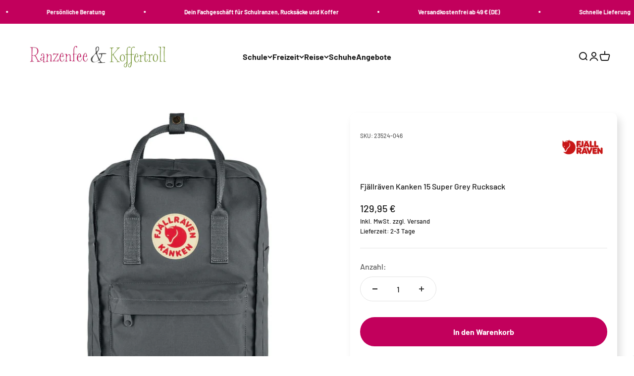

--- FILE ---
content_type: text/html; charset=utf-8
request_url: https://ranzenfee-koffertroll.de/products/fjallraven-kanken-15-super-grey-rucksack
body_size: 131893
content:
<!doctype html>
<html class="no-js" lang="de" dir="ltr">
  <head>
      
    
        
    <meta name="google-site-verification" content="7chJmFX95IcPtC4GQ6t5AoOMUVaQSdMp9ro00nbYU8I" />
  
    <meta charset="utf-8">
    <meta name="viewport" content="width=device-width, initial-scale=1.0, height=device-height, minimum-scale=1.0, maximum-scale=1.0">
    <meta name="theme-color" content="#fff">
    <title>Fjällräven Kanken 15 Super Grey Rucksack</title><meta name="description" content="Fjällräven Kanken 15 Super Grey Rucksack Details: Fjällräven Rucksack (grau) - Kånken Laptop-Rucksack aus strapazierfähigem Vinylon F.  Ausstattung: Hergestellt aus strapazierfähigem, leichtem Vinylon F, das Schmutz und Nässe abweist. Durch die große Reißverschluss-Öffnung ist das geräumige Hauptfach einfach zu bepacke"><link rel="canonical" href="https://ranzenfee-koffertroll.de/products/fjallraven-kanken-15-super-grey-rucksack"><link rel="shortcut icon" href="//ranzenfee-koffertroll.de/cdn/shop/files/RK_32x32_Favicon.jpg?v=1695891540&width=96">
      <link rel="apple-touch-icon" href="//ranzenfee-koffertroll.de/cdn/shop/files/RK_32x32_Favicon.jpg?v=1695891540&width=180"><link rel="preconnect" href="https://cdn.shopify.com">
    <link rel="preconnect" href="https://fonts.shopifycdn.com" crossorigin>
    <link rel="dns-prefetch" href="https://productreviews.shopifycdn.com"><link rel="preload" href="//ranzenfee-koffertroll.de/cdn/fonts/barlow/barlow_n7.691d1d11f150e857dcbc1c10ef03d825bc378d81.woff2" as="font" type="font/woff2" crossorigin><link rel="preload" href="//ranzenfee-koffertroll.de/cdn/fonts/barlow/barlow_n5.a193a1990790eba0cc5cca569d23799830e90f07.woff2" as="font" type="font/woff2" crossorigin><meta property="og:type" content="product">
  <meta property="og:title" content="Fjällräven Kanken 15 Super Grey Rucksack">
  <meta property="product:price:amount" content="129,95">
  <meta property="product:price:currency" content="EUR"><meta property="og:image" content="http://ranzenfee-koffertroll.de/cdn/shop/files/kanken_laptop_15_23524-046_a_main_fjr.jpg?v=1696071602&width=2048">
  <meta property="og:image:secure_url" content="https://ranzenfee-koffertroll.de/cdn/shop/files/kanken_laptop_15_23524-046_a_main_fjr.jpg?v=1696071602&width=2048">
  <meta property="og:image:width" content="1200">
  <meta property="og:image:height" content="1200"><meta property="og:description" content="Fjällräven Kanken 15 Super Grey Rucksack Details: Fjällräven Rucksack (grau) - Kånken Laptop-Rucksack aus strapazierfähigem Vinylon F.  Ausstattung: Hergestellt aus strapazierfähigem, leichtem Vinylon F, das Schmutz und Nässe abweist. Durch die große Reißverschluss-Öffnung ist das geräumige Hauptfach einfach zu bepacke"><meta property="og:url" content="https://ranzenfee-koffertroll.de/products/fjallraven-kanken-15-super-grey-rucksack">
<meta property="og:site_name" content="Ranzenfee &amp; Koffertroll"><meta name="twitter:card" content="summary"><meta name="twitter:title" content="Fjällräven Kanken 15 Super Grey Rucksack">
  <meta name="twitter:description" content="Fjällräven Kanken 15 Super Grey Rucksack
Details:


Fjällräven Rucksack (grau) - Kånken Laptop-Rucksack aus strapazierfähigem Vinylon F. 

Ausstattung:

Hergestellt aus strapazierfähigem, leichtem Vinylon F, das Schmutz und Nässe abweist.
Durch die große Reißverschluss-Öffnung ist das geräumige Hauptfach einfach zu bepacken.
Die zwei Seitenfächer und das Reißverschlussfach an der Front bieten zusätzlichen Stauraum.
Das Sitzkissen aus PE-Schaumstoff kann bei Nichtgebrauch im rückwärtigen Innenfach, wo es eine komfortable Rückenpolsterung bietet, verstaut werden.
Das schlichte, aber dennoch praktische Tragesystem besteht aus wattierten Schultergurten und Tragegriffen auf der Oberseite.
Ein gepolstertes Laptopfach schützt den Laptop (13&quot; bis 15&quot;) vor Stößen.
Reflektierendes Frontlogo

Pflegehinweis:

Weiche Bürste und lauwarmes Wasser 
"><meta name="twitter:image" content="https://ranzenfee-koffertroll.de/cdn/shop/files/kanken_laptop_15_23524-046_a_main_fjr.jpg?crop=center&height=1200&v=1696071602&width=1200">
  <meta name="twitter:image:alt" content="">
  <script type="application/ld+json">
  {
    "@context": "https://schema.org",
    "@type": "Product",
    "productID": 9154074083631,
    "offers": [{
          "@type": "Offer",
          "name": "Fjällräven Kanken 15 Super Grey Rucksack",
          "availability":"https://schema.org/InStock",
          "price": 129.95,
          "priceCurrency": "EUR",
          "priceValidUntil": "2026-01-30","sku": "23524-046","gtin": "7323450786069","url": "https://ranzenfee-koffertroll.de/products/fjallraven-kanken-15-super-grey-rucksack?variant=47451005419823"
        }
],"brand": {
      "@type": "Brand",
      "name": "Fjällräven Germany GmbH"
    },
    "name": "Fjällräven Kanken 15 Super Grey Rucksack",
    "description": "Fjällräven Kanken 15 Super Grey Rucksack\r\nDetails:\r\n\r\n\nFjällräven Rucksack (grau) - Kånken Laptop-Rucksack aus strapazierfähigem Vinylon F. \r\n\r\nAusstattung:\r\n\r\nHergestellt aus strapazierfähigem, leichtem Vinylon F, das Schmutz und Nässe abweist.\r\nDurch die große Reißverschluss-Öffnung ist das geräumige Hauptfach einfach zu bepacken.\r\nDie zwei Seitenfächer und das Reißverschlussfach an der Front bieten zusätzlichen Stauraum.\r\nDas Sitzkissen aus PE-Schaumstoff kann bei Nichtgebrauch im rückwärtigen Innenfach, wo es eine komfortable Rückenpolsterung bietet, verstaut werden.\r\nDas schlichte, aber dennoch praktische Tragesystem besteht aus wattierten Schultergurten und Tragegriffen auf der Oberseite.\r\nEin gepolstertes Laptopfach schützt den Laptop (13\" bis 15\") vor Stößen.\r\nReflektierendes Frontlogo\r\n\r\nPflegehinweis:\r\n\r\nWeiche Bürste und lauwarmes Wasser \r\n",
    "category": "",
    "url": "https://ranzenfee-koffertroll.de/products/fjallraven-kanken-15-super-grey-rucksack",
    "sku": "23524-046","gtin": "7323450786069","weight": {
        "@type": "QuantitativeValue",
        "unitCode": "kg",
        "value": 0.0
      },"image": {
      "@type": "ImageObject",
      "url": "https://ranzenfee-koffertroll.de/cdn/shop/files/kanken_laptop_15_23524-046_a_main_fjr.jpg?v=1696071602&width=1024",
      "image": "https://ranzenfee-koffertroll.de/cdn/shop/files/kanken_laptop_15_23524-046_a_main_fjr.jpg?v=1696071602&width=1024",
      "name": "",
      "width": "1024",
      "height": "1024"
    }
  }
  </script>



  <script type="application/ld+json">
  {
    "@context": "https://schema.org",
    "@type": "BreadcrumbList",
  "itemListElement": [{
      "@type": "ListItem",
      "position": 1,
      "name": "Home",
      "item": "https://ranzenfee-koffertroll.de"
    },{
          "@type": "ListItem",
          "position": 2,
          "name": "Fjällräven Kanken 15 Super Grey Rucksack",
          "item": "https://ranzenfee-koffertroll.de/products/fjallraven-kanken-15-super-grey-rucksack"
        }]
  }
  </script>

<style>/* Typography (heading) */
  @font-face {
  font-family: Barlow;
  font-weight: 700;
  font-style: normal;
  font-display: fallback;
  src: url("//ranzenfee-koffertroll.de/cdn/fonts/barlow/barlow_n7.691d1d11f150e857dcbc1c10ef03d825bc378d81.woff2") format("woff2"),
       url("//ranzenfee-koffertroll.de/cdn/fonts/barlow/barlow_n7.4fdbb1cb7da0e2c2f88492243ffa2b4f91924840.woff") format("woff");
}

@font-face {
  font-family: Barlow;
  font-weight: 700;
  font-style: italic;
  font-display: fallback;
  src: url("//ranzenfee-koffertroll.de/cdn/fonts/barlow/barlow_i7.50e19d6cc2ba5146fa437a5a7443c76d5d730103.woff2") format("woff2"),
       url("//ranzenfee-koffertroll.de/cdn/fonts/barlow/barlow_i7.47e9f98f1b094d912e6fd631cc3fe93d9f40964f.woff") format("woff");
}

/* Typography (body) */
  @font-face {
  font-family: Barlow;
  font-weight: 500;
  font-style: normal;
  font-display: fallback;
  src: url("//ranzenfee-koffertroll.de/cdn/fonts/barlow/barlow_n5.a193a1990790eba0cc5cca569d23799830e90f07.woff2") format("woff2"),
       url("//ranzenfee-koffertroll.de/cdn/fonts/barlow/barlow_n5.ae31c82169b1dc0715609b8cc6a610b917808358.woff") format("woff");
}

@font-face {
  font-family: Barlow;
  font-weight: 500;
  font-style: italic;
  font-display: fallback;
  src: url("//ranzenfee-koffertroll.de/cdn/fonts/barlow/barlow_i5.714d58286997b65cd479af615cfa9bb0a117a573.woff2") format("woff2"),
       url("//ranzenfee-koffertroll.de/cdn/fonts/barlow/barlow_i5.0120f77e6447d3b5df4bbec8ad8c2d029d87fb21.woff") format("woff");
}

@font-face {
  font-family: Barlow;
  font-weight: 700;
  font-style: normal;
  font-display: fallback;
  src: url("//ranzenfee-koffertroll.de/cdn/fonts/barlow/barlow_n7.691d1d11f150e857dcbc1c10ef03d825bc378d81.woff2") format("woff2"),
       url("//ranzenfee-koffertroll.de/cdn/fonts/barlow/barlow_n7.4fdbb1cb7da0e2c2f88492243ffa2b4f91924840.woff") format("woff");
}

@font-face {
  font-family: Barlow;
  font-weight: 700;
  font-style: italic;
  font-display: fallback;
  src: url("//ranzenfee-koffertroll.de/cdn/fonts/barlow/barlow_i7.50e19d6cc2ba5146fa437a5a7443c76d5d730103.woff2") format("woff2"),
       url("//ranzenfee-koffertroll.de/cdn/fonts/barlow/barlow_i7.47e9f98f1b094d912e6fd631cc3fe93d9f40964f.woff") format("woff");
}

:root {
    /**
     * ---------------------------------------------------------------------
     * SPACING VARIABLES
     *
     * We are using a spacing inspired from frameworks like Tailwind CSS.
     * ---------------------------------------------------------------------
     */
    --spacing-0-5: 0.125rem; /* 2px */
    --spacing-1: 0.25rem; /* 4px */
    --spacing-1-5: 0.375rem; /* 6px */
    --spacing-2: 0.5rem; /* 8px */
    --spacing-2-5: 0.625rem; /* 10px */
    --spacing-3: 0.75rem; /* 12px */
    --spacing-3-5: 0.875rem; /* 14px */
    --spacing-4: 1rem; /* 16px */
    --spacing-4-5: 1.125rem; /* 18px */
    --spacing-5: 1.25rem; /* 20px */
    --spacing-5-5: 1.375rem; /* 22px */
    --spacing-6: 1.5rem; /* 24px */
    --spacing-6-5: 1.625rem; /* 26px */
    --spacing-7: 1.75rem; /* 28px */
    --spacing-7-5: 1.875rem; /* 30px */
    --spacing-8: 2rem; /* 32px */
    --spacing-8-5: 2.125rem; /* 34px */
    --spacing-9: 2.25rem; /* 36px */
    --spacing-9-5: 2.375rem; /* 38px */
    --spacing-10: 2.5rem; /* 40px */
    --spacing-11: 2.75rem; /* 44px */
    --spacing-12: 3rem; /* 48px */
    --spacing-14: 3.5rem; /* 56px */
    --spacing-16: 4rem; /* 64px */
    --spacing-18: 4.5rem; /* 72px */
    --spacing-20: 5rem; /* 80px */
    --spacing-24: 6rem; /* 96px */
    --spacing-28: 7rem; /* 112px */
    --spacing-32: 8rem; /* 128px */
    --spacing-36: 9rem; /* 144px */
    --spacing-40: 10rem; /* 160px */
    --spacing-44: 11rem; /* 176px */
    --spacing-48: 12rem; /* 192px */
    --spacing-52: 13rem; /* 208px */
    --spacing-56: 14rem; /* 224px */
    --spacing-60: 15rem; /* 240px */
    --spacing-64: 16rem; /* 256px */
    --spacing-72: 18rem; /* 288px */
    --spacing-80: 20rem; /* 320px */
    --spacing-96: 24rem; /* 384px */

    /* Container */
    --container-max-width: 1600px;
    --container-narrow-max-width: 1350px;
    --container-gutter: var(--spacing-5);
    --section-outer-spacing-block: var(--spacing-12);
    --section-inner-max-spacing-block: var(--spacing-10);
    --section-inner-spacing-inline: var(--container-gutter);
    --section-stack-spacing-block: var(--spacing-8);

    /* Grid gutter */
    --grid-gutter: var(--spacing-5);

    /* Product list settings */
    --product-list-row-gap: var(--spacing-8);
    --product-list-column-gap: var(--grid-gutter);

    /* Form settings */
    --input-gap: var(--spacing-2);
    --input-height: 2.625rem;
    --input-padding-inline: var(--spacing-4);

    /* Other sizes */
    --sticky-area-height: calc(var(--sticky-announcement-bar-enabled, 0) * var(--announcement-bar-height, 0px) + var(--sticky-header-enabled, 0) * var(--header-height, 0px));

    /* RTL support */
    --transform-logical-flip: 1;
    --transform-origin-start: left;
    --transform-origin-end: right;

    /**
     * ---------------------------------------------------------------------
     * TYPOGRAPHY
     * ---------------------------------------------------------------------
     */

    /* Font properties */
    --heading-font-family: Barlow, sans-serif;
    --heading-font-weight: 700;
    --heading-font-style: normal;
    --heading-text-transform: normal;
    --heading-letter-spacing: -0.02em;
    --text-font-family: Barlow, sans-serif;
    --text-font-weight: 500;
    --text-font-style: normal;
    --text-letter-spacing: 0.0em;

    /* Font sizes */
    --text-h0: 2.75rem;
    --text-h1: 2rem;
    --text-h2: 1.75rem;
    --text-h3: 1.375rem;
    --text-h4: 1.125rem;
    --text-h5: 1.125rem;
    --text-h6: 1rem;
    --text-xs: 0.6875rem;
    --text-sm: 0.75rem;
    --text-base: 0.875rem;
    --text-lg: 1.125rem;

    /**
     * ---------------------------------------------------------------------
     * COLORS
     * ---------------------------------------------------------------------
     */

    /* Color settings */--accent: 194 0 92;
    --text-primary: 26 26 26;
    --background-primary: 255 255 255;
    --dialog-background: 255 255 255;
    --border-color: var(--text-color, var(--text-primary)) / 0.12;

    /* Button colors */
    --button-background-primary: 194 0 92;
    --button-text-primary: 255 255 255;
    --button-background-secondary: 112 157 0;
    --button-text-secondary: 255 255 255;

    /* Status colors */
    --success-background: 224 244 232;
    --success-text: 0 163 65;
    --warning-background: 255 246 233;
    --warning-text: 255 183 74;
    --error-background: 254 231 231;
    --error-text: 248 58 58;

    /* Product colors */
    --on-sale-text: 230 130 0;
    --on-sale-badge-background: 230 130 0;
    --on-sale-badge-text: 255 255 255;
    --sold-out-badge-background: 109 108 108;
    --sold-out-badge-text: 255 255 255;
    --primary-badge-background: 18 128 161;
    --primary-badge-text: 255 255 255;
    --star-color: 255 183 74;
    --product-card-background: 255 255 255;
    --product-card-text: 26 26 26;

    /* Header colors */
    --header-background: 255 255 255;
    --header-text: 26 26 26;

    /* Footer colors */
    --footer-background: 194 0 92;
    --footer-text: 255 255 255;

    /* Rounded variables (used for border radius) */
    --rounded-xs: 0.25rem;
    --rounded-sm: 0.375rem;
    --rounded: 0.75rem;
    --rounded-lg: 1.5rem;
    --rounded-full: 9999px;

    --rounded-button: 3.75rem;
    --rounded-input: 0.5rem;

    /* Box shadow */
    --shadow-sm: 0 2px 8px rgb(var(--text-primary) / 0.1);
    --shadow: 0 5px 15px rgb(var(--text-primary) / 0.1);
    --shadow-md: 0 5px 30px rgb(var(--text-primary) / 0.1);
    --shadow-block: 0px 18px 50px rgb(var(--text-primary) / 0.1);

    /**
     * ---------------------------------------------------------------------
     * OTHER
     * ---------------------------------------------------------------------
     */

    --cursor-close-svg-url: url(//ranzenfee-koffertroll.de/cdn/shop/t/6/assets/cursor-close.svg?v=147174565022153725511695727115);
    --cursor-zoom-in-svg-url: url(//ranzenfee-koffertroll.de/cdn/shop/t/6/assets/cursor-zoom-in.svg?v=154953035094101115921695727115);
    --cursor-zoom-out-svg-url: url(//ranzenfee-koffertroll.de/cdn/shop/t/6/assets/cursor-zoom-out.svg?v=16155520337305705181695727115);
    --checkmark-svg-url: url(//ranzenfee-koffertroll.de/cdn/shop/t/6/assets/checkmark.svg?v=77552481021870063511695727115);
  }

  [dir="rtl"]:root {
    /* RTL support */
    --transform-logical-flip: -1;
    --transform-origin-start: right;
    --transform-origin-end: left;
  }

  @media screen and (min-width: 700px) {
    :root {
      /* Typography (font size) */
      --text-h0: 3.5rem;
      --text-h1: 2.5rem;
      --text-h2: 2rem;
      --text-h3: 1.625rem;
      --text-h4: 1.375rem;
      --text-h5: 1.125rem;
      --text-h6: 1rem;

      --text-xs: 0.75rem;
      --text-sm: 0.875rem;
      --text-base: 1.0rem;
      --text-lg: 1.25rem;

      /* Spacing */
      --container-gutter: 2rem;
      --section-outer-spacing-block: var(--spacing-16);
      --section-inner-max-spacing-block: var(--spacing-12);
      --section-inner-spacing-inline: var(--spacing-12);
      --section-stack-spacing-block: var(--spacing-12);

      /* Grid gutter */
      --grid-gutter: var(--spacing-6);

      /* Product list settings */
      --product-list-row-gap: var(--spacing-12);

      /* Form settings */
      --input-gap: 1rem;
      --input-height: 3.125rem;
      --input-padding-inline: var(--spacing-5);
    }
  }

  @media screen and (min-width: 1000px) {
    :root {
      /* Spacing settings */
      --container-gutter: var(--spacing-12);
      --section-outer-spacing-block: var(--spacing-18);
      --section-inner-max-spacing-block: var(--spacing-16);
      --section-inner-spacing-inline: var(--spacing-16);
      --section-stack-spacing-block: var(--spacing-12);
    }
  }

  @media screen and (min-width: 1150px) {
    :root {
      /* Spacing settings */
      --container-gutter: var(--spacing-12);
      --section-outer-spacing-block: var(--spacing-20);
      --section-inner-max-spacing-block: var(--spacing-16);
      --section-inner-spacing-inline: var(--spacing-16);
      --section-stack-spacing-block: var(--spacing-12);
    }
  }

  @media screen and (min-width: 1400px) {
    :root {
      /* Typography (font size) */
      --text-h0: 4.5rem;
      --text-h1: 3.5rem;
      --text-h2: 2.75rem;
      --text-h3: 2rem;
      --text-h4: 1.75rem;
      --text-h5: 1.375rem;
      --text-h6: 1.25rem;

      --section-outer-spacing-block: var(--spacing-24);
      --section-inner-max-spacing-block: var(--spacing-18);
      --section-inner-spacing-inline: var(--spacing-18);
    }
  }

  @media screen and (min-width: 1600px) {
    :root {
      --section-outer-spacing-block: var(--spacing-24);
      --section-inner-max-spacing-block: var(--spacing-20);
      --section-inner-spacing-inline: var(--spacing-20);
    }
  }

  /**
   * ---------------------------------------------------------------------
   * LIQUID DEPENDANT CSS
   *
   * Our main CSS is Liquid free, but some very specific features depend on
   * theme settings, so we have them here
   * ---------------------------------------------------------------------
   */@media screen and (pointer: fine) {
        .button:not([disabled]):hover, .btn:not([disabled]):hover, .shopify-payment-button__button--unbranded:not([disabled]):hover {
          --button-background-opacity: 0.85;
        }

        .button--subdued:not([disabled]):hover {
          --button-background: var(--text-color) / .05 !important;
        }
      }</style><script>
  document.documentElement.classList.replace('no-js', 'js');

  // This allows to expose several variables to the global scope, to be used in scripts
  window.themeVariables = {
    settings: {
      showPageTransition: false,
      headingApparition: "split_fade",
      pageType: "product",
      moneyFormat: "{{amount_with_comma_separator}} €",
      moneyWithCurrencyFormat: "{{amount_with_comma_separator}} €",
      currencyCodeEnabled: false,
      cartType: "drawer",
      showDiscount: true,
      discountMode: "percentage"
    },

    strings: {
      accessibilityClose: "Schließen",
      accessibilityNext: "Vor",
      accessibilityPrevious: "Zurück",
      addToCartButton: "In den Warenkorb",
      soldOutButton: "Ausverkauft",
      preOrderButton: "Vorbestellen",
      unavailableButton: "Nicht verfügbar",
      closeGallery: "Galerie schließen",
      zoomGallery: "Bild vergrößern",
      errorGallery: "Bild kann nicht geladen werden",
      soldOutBadge: "Ausverkauft",
      discountBadge: "Spare @@",
      sku: "SKU:",
      searchNoResults: "Keine Treffer",
      addOrderNote: "Bestellhinweis hinzufügen",
      editOrderNote: "Bestellhinweis bearbeiten",
      shippingEstimatorNoResults: "Tut uns leid, aber wir verschicken leider nicht an deine Adresse.",
      shippingEstimatorOneResult: "Für deine Adresse gibt es einen Versandtarif:",
      shippingEstimatorMultipleResults: "Für deine Adresse gibt es mehrere Versandtarife:",
      shippingEstimatorError: "Beim Berechnen der Versandkosten ist ein Fehler aufgetreten:"
    },

    breakpoints: {
      'sm': 'screen and (min-width: 700px)',
      'md': 'screen and (min-width: 1000px)',
      'lg': 'screen and (min-width: 1150px)',
      'xl': 'screen and (min-width: 1400px)',

      'sm-max': 'screen and (max-width: 699px)',
      'md-max': 'screen and (max-width: 999px)',
      'lg-max': 'screen and (max-width: 1149px)',
      'xl-max': 'screen and (max-width: 1399px)'
    }
  };// For detecting native share
  document.documentElement.classList.add(`native-share--${navigator.share ? 'enabled' : 'disabled'}`);// We save the product ID in local storage to be eventually used for recently viewed section
    try {
      const recentlyViewedProducts = new Set(JSON.parse(localStorage.getItem('theme:recently-viewed-products') || '[]'));

      recentlyViewedProducts.delete(9154074083631); // Delete first to re-move the product
      recentlyViewedProducts.add(9154074083631);

      localStorage.setItem('theme:recently-viewed-products', JSON.stringify(Array.from(recentlyViewedProducts.values()).reverse()));
    } catch (e) {
      // Safari in private mode does not allow setting item, we silently fail
    }</script><script type="module" src="//ranzenfee-koffertroll.de/cdn/shop/t/6/assets/vendor.min.js?v=20880576495916334881695727105"></script>
    <script type="module" src="//ranzenfee-koffertroll.de/cdn/shop/t/6/assets/theme.js?v=119624412171969904451698151317"></script>
    <script type="module" src="//ranzenfee-koffertroll.de/cdn/shop/t/6/assets/sections.js?v=140608720809799563231698151331"></script>
    <script>window.performance && window.performance.mark && window.performance.mark('shopify.content_for_header.start');</script><meta name="facebook-domain-verification" content="uiqychebt3zaqrb57l6kz73ihyqeqq">
<meta name="google-site-verification" content="7chJmFX95IcPtC4GQ6t5AoOMUVaQSdMp9ro00nbYU8I">
<meta id="shopify-digital-wallet" name="shopify-digital-wallet" content="/80159637807/digital_wallets/dialog">
<meta name="shopify-checkout-api-token" content="3bfd7910b8ccdf3d55672741b64230b6">
<meta id="in-context-paypal-metadata" data-shop-id="80159637807" data-venmo-supported="false" data-environment="production" data-locale="de_DE" data-paypal-v4="true" data-currency="EUR">
<link rel="alternate" type="application/json+oembed" href="https://ranzenfee-koffertroll.de/products/fjallraven-kanken-15-super-grey-rucksack.oembed">
<script async="async" src="/checkouts/internal/preloads.js?locale=de-DE"></script>
<link rel="preconnect" href="https://shop.app" crossorigin="anonymous">
<script async="async" src="https://shop.app/checkouts/internal/preloads.js?locale=de-DE&shop_id=80159637807" crossorigin="anonymous"></script>
<script id="apple-pay-shop-capabilities" type="application/json">{"shopId":80159637807,"countryCode":"DE","currencyCode":"EUR","merchantCapabilities":["supports3DS"],"merchantId":"gid:\/\/shopify\/Shop\/80159637807","merchantName":"Ranzenfee \u0026 Koffertroll","requiredBillingContactFields":["postalAddress","email"],"requiredShippingContactFields":["postalAddress","email"],"shippingType":"shipping","supportedNetworks":["visa","maestro","masterCard","amex"],"total":{"type":"pending","label":"Ranzenfee \u0026 Koffertroll","amount":"1.00"},"shopifyPaymentsEnabled":true,"supportsSubscriptions":true}</script>
<script id="shopify-features" type="application/json">{"accessToken":"3bfd7910b8ccdf3d55672741b64230b6","betas":["rich-media-storefront-analytics"],"domain":"ranzenfee-koffertroll.de","predictiveSearch":true,"shopId":80159637807,"locale":"de"}</script>
<script>var Shopify = Shopify || {};
Shopify.shop = "ranzenfee-koffertroll.myshopify.com";
Shopify.locale = "de";
Shopify.currency = {"active":"EUR","rate":"1.0"};
Shopify.country = "DE";
Shopify.theme = {"name":"ranzenfee-koffertroll-theme\/main","id":161291239727,"schema_name":"Impact","schema_version":"4.4.0","theme_store_id":null,"role":"main"};
Shopify.theme.handle = "null";
Shopify.theme.style = {"id":null,"handle":null};
Shopify.cdnHost = "ranzenfee-koffertroll.de/cdn";
Shopify.routes = Shopify.routes || {};
Shopify.routes.root = "/";</script>
<script type="module">!function(o){(o.Shopify=o.Shopify||{}).modules=!0}(window);</script>
<script>!function(o){function n(){var o=[];function n(){o.push(Array.prototype.slice.apply(arguments))}return n.q=o,n}var t=o.Shopify=o.Shopify||{};t.loadFeatures=n(),t.autoloadFeatures=n()}(window);</script>
<script>
  window.ShopifyPay = window.ShopifyPay || {};
  window.ShopifyPay.apiHost = "shop.app\/pay";
  window.ShopifyPay.redirectState = null;
</script>
<script id="shop-js-analytics" type="application/json">{"pageType":"product"}</script>
<script defer="defer" async type="module" src="//ranzenfee-koffertroll.de/cdn/shopifycloud/shop-js/modules/v2/client.init-shop-cart-sync_XknANqpX.de.esm.js"></script>
<script defer="defer" async type="module" src="//ranzenfee-koffertroll.de/cdn/shopifycloud/shop-js/modules/v2/chunk.common_DvdeXi9P.esm.js"></script>
<script type="module">
  await import("//ranzenfee-koffertroll.de/cdn/shopifycloud/shop-js/modules/v2/client.init-shop-cart-sync_XknANqpX.de.esm.js");
await import("//ranzenfee-koffertroll.de/cdn/shopifycloud/shop-js/modules/v2/chunk.common_DvdeXi9P.esm.js");

  window.Shopify.SignInWithShop?.initShopCartSync?.({"fedCMEnabled":true,"windoidEnabled":true});

</script>
<script>
  window.Shopify = window.Shopify || {};
  if (!window.Shopify.featureAssets) window.Shopify.featureAssets = {};
  window.Shopify.featureAssets['shop-js'] = {"shop-cart-sync":["modules/v2/client.shop-cart-sync_D9JQGxjh.de.esm.js","modules/v2/chunk.common_DvdeXi9P.esm.js"],"init-fed-cm":["modules/v2/client.init-fed-cm_DMo35JdQ.de.esm.js","modules/v2/chunk.common_DvdeXi9P.esm.js"],"init-windoid":["modules/v2/client.init-windoid_B3VvhkL7.de.esm.js","modules/v2/chunk.common_DvdeXi9P.esm.js"],"init-shop-email-lookup-coordinator":["modules/v2/client.init-shop-email-lookup-coordinator_Bz_MA9Op.de.esm.js","modules/v2/chunk.common_DvdeXi9P.esm.js"],"shop-cash-offers":["modules/v2/client.shop-cash-offers_CYQv6hn3.de.esm.js","modules/v2/chunk.common_DvdeXi9P.esm.js","modules/v2/chunk.modal_CkJq5XGD.esm.js"],"shop-button":["modules/v2/client.shop-button_Baq_RTkq.de.esm.js","modules/v2/chunk.common_DvdeXi9P.esm.js"],"shop-toast-manager":["modules/v2/client.shop-toast-manager_DCWfOqRF.de.esm.js","modules/v2/chunk.common_DvdeXi9P.esm.js"],"avatar":["modules/v2/client.avatar_BTnouDA3.de.esm.js"],"pay-button":["modules/v2/client.pay-button_CKXSOdRt.de.esm.js","modules/v2/chunk.common_DvdeXi9P.esm.js"],"init-shop-cart-sync":["modules/v2/client.init-shop-cart-sync_XknANqpX.de.esm.js","modules/v2/chunk.common_DvdeXi9P.esm.js"],"shop-login-button":["modules/v2/client.shop-login-button_caaxNUOr.de.esm.js","modules/v2/chunk.common_DvdeXi9P.esm.js","modules/v2/chunk.modal_CkJq5XGD.esm.js"],"init-customer-accounts-sign-up":["modules/v2/client.init-customer-accounts-sign-up_CDG_EMX9.de.esm.js","modules/v2/client.shop-login-button_caaxNUOr.de.esm.js","modules/v2/chunk.common_DvdeXi9P.esm.js","modules/v2/chunk.modal_CkJq5XGD.esm.js"],"init-shop-for-new-customer-accounts":["modules/v2/client.init-shop-for-new-customer-accounts_CbyP-mMl.de.esm.js","modules/v2/client.shop-login-button_caaxNUOr.de.esm.js","modules/v2/chunk.common_DvdeXi9P.esm.js","modules/v2/chunk.modal_CkJq5XGD.esm.js"],"init-customer-accounts":["modules/v2/client.init-customer-accounts_CBDBRCw9.de.esm.js","modules/v2/client.shop-login-button_caaxNUOr.de.esm.js","modules/v2/chunk.common_DvdeXi9P.esm.js","modules/v2/chunk.modal_CkJq5XGD.esm.js"],"shop-follow-button":["modules/v2/client.shop-follow-button_DKjGFHnv.de.esm.js","modules/v2/chunk.common_DvdeXi9P.esm.js","modules/v2/chunk.modal_CkJq5XGD.esm.js"],"checkout-modal":["modules/v2/client.checkout-modal_DiCgWgoC.de.esm.js","modules/v2/chunk.common_DvdeXi9P.esm.js","modules/v2/chunk.modal_CkJq5XGD.esm.js"],"lead-capture":["modules/v2/client.lead-capture_B-xxyKeu.de.esm.js","modules/v2/chunk.common_DvdeXi9P.esm.js","modules/v2/chunk.modal_CkJq5XGD.esm.js"],"shop-login":["modules/v2/client.shop-login_Cve_5msa.de.esm.js","modules/v2/chunk.common_DvdeXi9P.esm.js","modules/v2/chunk.modal_CkJq5XGD.esm.js"],"payment-terms":["modules/v2/client.payment-terms_D0YjRyyK.de.esm.js","modules/v2/chunk.common_DvdeXi9P.esm.js","modules/v2/chunk.modal_CkJq5XGD.esm.js"]};
</script>
<script>(function() {
  var isLoaded = false;
  function asyncLoad() {
    if (isLoaded) return;
    isLoaded = true;
    var urls = ["https:\/\/cdn.hextom.com\/js\/quickannouncementbar.js?shop=ranzenfee-koffertroll.myshopify.com","https:\/\/searchanise-ef84.kxcdn.com\/widgets\/shopify\/init.js?a=9s9y3q2P5a\u0026shop=ranzenfee-koffertroll.myshopify.com"];
    for (var i = 0; i < urls.length; i++) {
      var s = document.createElement('script');
      s.type = 'text/javascript';
      s.async = true;
      s.src = urls[i];
      var x = document.getElementsByTagName('script')[0];
      x.parentNode.insertBefore(s, x);
    }
  };
  if(window.attachEvent) {
    window.attachEvent('onload', asyncLoad);
  } else {
    window.addEventListener('load', asyncLoad, false);
  }
})();</script>
<script id="__st">var __st={"a":80159637807,"offset":3600,"reqid":"8a0ef013-7dc4-4206-8d25-4e650d8869ba-1768928507","pageurl":"ranzenfee-koffertroll.de\/products\/fjallraven-kanken-15-super-grey-rucksack","u":"b0e589fe5a9e","p":"product","rtyp":"product","rid":9154074083631};</script>
<script>window.ShopifyPaypalV4VisibilityTracking = true;</script>
<script id="captcha-bootstrap">!function(){'use strict';const t='contact',e='account',n='new_comment',o=[[t,t],['blogs',n],['comments',n],[t,'customer']],c=[[e,'customer_login'],[e,'guest_login'],[e,'recover_customer_password'],[e,'create_customer']],r=t=>t.map((([t,e])=>`form[action*='/${t}']:not([data-nocaptcha='true']) input[name='form_type'][value='${e}']`)).join(','),a=t=>()=>t?[...document.querySelectorAll(t)].map((t=>t.form)):[];function s(){const t=[...o],e=r(t);return a(e)}const i='password',u='form_key',d=['recaptcha-v3-token','g-recaptcha-response','h-captcha-response',i],f=()=>{try{return window.sessionStorage}catch{return}},m='__shopify_v',_=t=>t.elements[u];function p(t,e,n=!1){try{const o=window.sessionStorage,c=JSON.parse(o.getItem(e)),{data:r}=function(t){const{data:e,action:n}=t;return t[m]||n?{data:e,action:n}:{data:t,action:n}}(c);for(const[e,n]of Object.entries(r))t.elements[e]&&(t.elements[e].value=n);n&&o.removeItem(e)}catch(o){console.error('form repopulation failed',{error:o})}}const l='form_type',E='cptcha';function T(t){t.dataset[E]=!0}const w=window,h=w.document,L='Shopify',v='ce_forms',y='captcha';let A=!1;((t,e)=>{const n=(g='f06e6c50-85a8-45c8-87d0-21a2b65856fe',I='https://cdn.shopify.com/shopifycloud/storefront-forms-hcaptcha/ce_storefront_forms_captcha_hcaptcha.v1.5.2.iife.js',D={infoText:'Durch hCaptcha geschützt',privacyText:'Datenschutz',termsText:'Allgemeine Geschäftsbedingungen'},(t,e,n)=>{const o=w[L][v],c=o.bindForm;if(c)return c(t,g,e,D).then(n);var r;o.q.push([[t,g,e,D],n]),r=I,A||(h.body.append(Object.assign(h.createElement('script'),{id:'captcha-provider',async:!0,src:r})),A=!0)});var g,I,D;w[L]=w[L]||{},w[L][v]=w[L][v]||{},w[L][v].q=[],w[L][y]=w[L][y]||{},w[L][y].protect=function(t,e){n(t,void 0,e),T(t)},Object.freeze(w[L][y]),function(t,e,n,w,h,L){const[v,y,A,g]=function(t,e,n){const i=e?o:[],u=t?c:[],d=[...i,...u],f=r(d),m=r(i),_=r(d.filter((([t,e])=>n.includes(e))));return[a(f),a(m),a(_),s()]}(w,h,L),I=t=>{const e=t.target;return e instanceof HTMLFormElement?e:e&&e.form},D=t=>v().includes(t);t.addEventListener('submit',(t=>{const e=I(t);if(!e)return;const n=D(e)&&!e.dataset.hcaptchaBound&&!e.dataset.recaptchaBound,o=_(e),c=g().includes(e)&&(!o||!o.value);(n||c)&&t.preventDefault(),c&&!n&&(function(t){try{if(!f())return;!function(t){const e=f();if(!e)return;const n=_(t);if(!n)return;const o=n.value;o&&e.removeItem(o)}(t);const e=Array.from(Array(32),(()=>Math.random().toString(36)[2])).join('');!function(t,e){_(t)||t.append(Object.assign(document.createElement('input'),{type:'hidden',name:u})),t.elements[u].value=e}(t,e),function(t,e){const n=f();if(!n)return;const o=[...t.querySelectorAll(`input[type='${i}']`)].map((({name:t})=>t)),c=[...d,...o],r={};for(const[a,s]of new FormData(t).entries())c.includes(a)||(r[a]=s);n.setItem(e,JSON.stringify({[m]:1,action:t.action,data:r}))}(t,e)}catch(e){console.error('failed to persist form',e)}}(e),e.submit())}));const S=(t,e)=>{t&&!t.dataset[E]&&(n(t,e.some((e=>e===t))),T(t))};for(const o of['focusin','change'])t.addEventListener(o,(t=>{const e=I(t);D(e)&&S(e,y())}));const B=e.get('form_key'),M=e.get(l),P=B&&M;t.addEventListener('DOMContentLoaded',(()=>{const t=y();if(P)for(const e of t)e.elements[l].value===M&&p(e,B);[...new Set([...A(),...v().filter((t=>'true'===t.dataset.shopifyCaptcha))])].forEach((e=>S(e,t)))}))}(h,new URLSearchParams(w.location.search),n,t,e,['guest_login'])})(!0,!0)}();</script>
<script integrity="sha256-4kQ18oKyAcykRKYeNunJcIwy7WH5gtpwJnB7kiuLZ1E=" data-source-attribution="shopify.loadfeatures" defer="defer" src="//ranzenfee-koffertroll.de/cdn/shopifycloud/storefront/assets/storefront/load_feature-a0a9edcb.js" crossorigin="anonymous"></script>
<script crossorigin="anonymous" defer="defer" src="//ranzenfee-koffertroll.de/cdn/shopifycloud/storefront/assets/shopify_pay/storefront-65b4c6d7.js?v=20250812"></script>
<script data-source-attribution="shopify.dynamic_checkout.dynamic.init">var Shopify=Shopify||{};Shopify.PaymentButton=Shopify.PaymentButton||{isStorefrontPortableWallets:!0,init:function(){window.Shopify.PaymentButton.init=function(){};var t=document.createElement("script");t.src="https://ranzenfee-koffertroll.de/cdn/shopifycloud/portable-wallets/latest/portable-wallets.de.js",t.type="module",document.head.appendChild(t)}};
</script>
<script data-source-attribution="shopify.dynamic_checkout.buyer_consent">
  function portableWalletsHideBuyerConsent(e){var t=document.getElementById("shopify-buyer-consent"),n=document.getElementById("shopify-subscription-policy-button");t&&n&&(t.classList.add("hidden"),t.setAttribute("aria-hidden","true"),n.removeEventListener("click",e))}function portableWalletsShowBuyerConsent(e){var t=document.getElementById("shopify-buyer-consent"),n=document.getElementById("shopify-subscription-policy-button");t&&n&&(t.classList.remove("hidden"),t.removeAttribute("aria-hidden"),n.addEventListener("click",e))}window.Shopify?.PaymentButton&&(window.Shopify.PaymentButton.hideBuyerConsent=portableWalletsHideBuyerConsent,window.Shopify.PaymentButton.showBuyerConsent=portableWalletsShowBuyerConsent);
</script>
<script data-source-attribution="shopify.dynamic_checkout.cart.bootstrap">document.addEventListener("DOMContentLoaded",(function(){function t(){return document.querySelector("shopify-accelerated-checkout-cart, shopify-accelerated-checkout")}if(t())Shopify.PaymentButton.init();else{new MutationObserver((function(e,n){t()&&(Shopify.PaymentButton.init(),n.disconnect())})).observe(document.body,{childList:!0,subtree:!0})}}));
</script>
<link id="shopify-accelerated-checkout-styles" rel="stylesheet" media="screen" href="https://ranzenfee-koffertroll.de/cdn/shopifycloud/portable-wallets/latest/accelerated-checkout-backwards-compat.css" crossorigin="anonymous">
<style id="shopify-accelerated-checkout-cart">
        #shopify-buyer-consent {
  margin-top: 1em;
  display: inline-block;
  width: 100%;
}

#shopify-buyer-consent.hidden {
  display: none;
}

#shopify-subscription-policy-button {
  background: none;
  border: none;
  padding: 0;
  text-decoration: underline;
  font-size: inherit;
  cursor: pointer;
}

#shopify-subscription-policy-button::before {
  box-shadow: none;
}

      </style>

<script>window.performance && window.performance.mark && window.performance.mark('shopify.content_for_header.end');</script>
<link href="//ranzenfee-koffertroll.de/cdn/shop/t/6/assets/theme.css?v=164833228170766448241699532494" rel="stylesheet" type="text/css" media="all" /><!-- BEGIN app block: shopify://apps/complianz-gdpr-cookie-consent/blocks/bc-block/e49729f0-d37d-4e24-ac65-e0e2f472ac27 -->

    
    
    

    
    
        <script>
            var sDomain = location.host;
            (function(){
                window.thirdPartyScriptDefinition = [
                    
                ]
            })();(()=>{
                var sDomain=location.host;
                const __useGoogleConsentMode =false;
                const __whiteListForConsentMode =[];
                const __dataLayerName ='';
                (()=>{var i={z:"thirdPartyScriptDefinition",o:"Shopify",c:"analytics",d:"publish",i:"src",l:"provider",p:"type_0",y:"type_1",f:"type_2",n:"true",a:"length",r:"detail",A:"Proxy",j:"setInterval",F:"clearInterval",g:"find",X:"filter",G:"forEach",H:"splice",Z:"hasOwnProperty",M:"addEventListener",u:"includes",h:"push",_:"cookie",P:"set",O:"get",s:"gtag",D:"ad_storage",I:"ad_user_data",T:"ad_personalization",b:"analytics_storage",x:"functionality_storage",C:"personalization_storage",L:"security_storage",R:"wait_for_update",k:"consent",U:"default",q:"ads_data_redaction",B:"google_consent_mode",J:"dataLayer",e:"granted",t:"denied",Q:"update",V:"GDPR_LC:userConsentSetting",W:1500,m:null},o={[i.D]:i.t,[i.I]:i.t,[i.T]:i.t,[i.b]:i.t,[i.x]:i.t,[i.C]:i.t,[i.L]:i.t,[i.R]:i.W};((a,l,t,f,p=[],c=t.J)=>{let y=function(r,e){return!!r[t.g](n=>!!n&&!!e&&n[t.i]&&e[t.i]&&n[t.i]===e[t.i]&&n[t._]===e[t._])},g=r=>f?!!p[t.g](e=>{if(typeof r[t.i]=="string")return r[t.i][t.u](e);if(typeof r[t.l]=="string")return r[t.l][t.u](e)}):!1,u=function(r){let e=[];for(let s=0;s<r[t.a];s++)r[s]||e[t.h](s);let n=r[t.a]-e[t.a];return e[t.G](s=>r[t.H](s,1)),n},d=[],h={[t.P]:(r,e,n,s)=>{let _=u(r);return e===t.a?r[t.a]=_:n!=null&&(y(r,n)||g(n)||(d[e]=n)),!0},[t.O]:(r,e)=>r[e]};if(a[t.z]=new a[t.A](d,h),f){a[c]=a[c]||[],a[t.s]=function(...n){a[c][t.h](n)},a[t.s](t.k,t.U,{...o}),a[t.s](t.P,t.q,!0);let r=a[t.j](()=>{!!a[t.o]&&!!a[t.o][t.c]&&!!a[t.o][t.c][t.d]&&(a[t.F](r),a[t.o][t.c][t.d](t.B,{...o}))},5),e=n=>{Date.now()-t.m<50||(t.m=Date.now(),o[t.D]=n[t.r][t.f][t.n]?t.e:t.t,o[t.I]=n[t.r][t.f][t.n]?t.e:t.t,o[t.T]=n[t.r][t.f][t.n]?t.e:t.t,o[t.b]=n[t.r][t.y][t.n]?t.e:t.t,o[t.x]=n[t.r][t.p][t.n]?t.e:t.t,o[t.C]=n[t.r][t.y][t.n]?t.e:t.t,o[t.L]=n[t.r][t.p][t.n]?t.e:t.t,a[t.s](t.k,t.Q,{...o}))};l[t.M](t.V,e)}})(window,document,i,__useGoogleConsentMode,__whiteListForConsentMode,__dataLayerName);})();
                const definitions = [];
                definitions.length > 0 && window.thirdPartyScriptDefinition.push(...definitions);
                window.BC_JSON_ObjectBypass={"__cfduid":{"description":"The _cfduid cookie helps Cloudflare detect malicious visitors to our Customers’ websites and minimizes blocking legitimate users.","path":"\/","domain":"","provider":"Cloudflare","type":"type_0","expires":"2592000","recommendation":"0","editable":"false","deletable":"false","set":"0","name":"__cfduid"},"_ab":{"description":"Used in connection with access to admin.","path":"\/","domain":"","provider":"Shopify","deletable":"false","expires":"86400","type":"type_0","recommendation":"0","editable":"false","set":"0","name":"_ab"},"_bc_c_set":{"description":"Used in connection with GDPR legal Cookie. Test 42!","path":"\/","domain":"","provider":"GDPR Legal Cookie","type":"type_0","expires":"5184000","recommendation":"0","editable":"false","deletable":"false","set":"0","optIn":true,"live":"1","ShopifyMinConsent":true,"name":"_bc_c_set","storefrontLanguage":"deutsch","backendLanguage":"deutsch","autoUpdate":true},"_landing_page":{"description":"Track landing pages.","path":"\/","domain":"","provider":"Shopify","expires":"1209600","recommendation":"1","set":"1","editable":"true","deletable":"false","type":"type_1","name":"_landing_page"},"_orig_referrer":{"description":"Used in connection with shopping cart.","path":"\/","domain":"","provider":"Shopify","expires":"1209600","recommendation":"1","set":"1","editable":"true","deletable":"false","type":"type_1","name":"_orig_referrer"},"_secure_session_id":{"description":"Used in connection with navigation through a storefront.","path":"\/","domain":"","provider":"Shopify","deletable":"false","expires":"2592000","type":"type_0","recommendation":"0","editable":"false","set":"0","name":"_secure_session_id"},"_shopify_country":{"description":"Used in connection with checkout.","path":"\/","domain":"","provider":"Shopify","deletable":"false","expires":"31536000","type":"type_0","recommendation":"0","editable":"false","set":"0","name":"_shopify_country"},"_shopify_d":{"description":"Shopify analytics.","path":"\/","domain":"","provider":"Shopify","deletable":"false","expires":"1209600","type":"type_1","recommendation":"1","editable":"true","set":"1","name":"_shopify_d"},"_shopify_evids":{"description":"Shopify analytics.","path":"\/","domain":"","provider":"Shopify","deletable":"false","expires":"0","type":"type_1","recommendation":"1","editable":"true","set":"1","name":"_shopify_evids"},"_shopify_fs":{"description":"Shopify analytics.","path":"\/","domain":"","provider":"Shopify","deletable":"false","expires":"1209600","type":"type_1","recommendation":"1","editable":"true","set":"1","name":"_shopify_fs"},"_shopify_ga":{"description":"Shopify and Google Analytics.","path":"\/","domain":"","provider":"Shopify","deletable":"false","expires":"0","type":"type_1","recommendation":"1","editable":"true","set":"1","name":"_shopify_ga"},"_shopify_m":{"description":"Used for managing customer privacy settings.","path":"\/","domain":"","provider":"Shopify","deletable":"false","expires":"31536000","type":"type_0","recommendation":"0","editable":"false","set":"0","name":"_shopify_m"},"_shopify_s":{"description":"Shopify analytics.","path":"\/","domain":"","provider":"Shopify","deletable":"false","expires":"1800","type":"type_1","recommendation":"1","editable":"true","set":"1","name":"_shopify_s"},"_shopify_sa_p":{"description":"Shopify analytics relating to marketing \u0026 referrals.","path":"\/","domain":"","provider":"Shopify","deletable":"false","expires":"1800","type":"type_1","recommendation":"1","editable":"true","set":"1","name":"_shopify_sa_p"},"_shopify_sa_t":{"description":"Shopify analytics relating to marketing \u0026 referrals.","path":"\/","domain":"","provider":"Shopify","deletable":"false","expires":"1800","type":"type_1","recommendation":"1","editable":"true","set":"1","name":"_shopify_sa_t"},"_shopify_tm":{"description":"Used for managing customer privacy settings.","path":"\/","domain":"","provider":"Shopify","deletable":"false","expires":"31536000","type":"type_0","recommendation":"0","editable":"false","set":"0","name":"_shopify_tm"},"_shopify_tw":{"description":"Used for managing customer privacy settings.","path":"\/","domain":"","provider":"Shopify","deletable":"false","expires":"31536000","type":"type_0","recommendation":"0","editable":"false","set":"0","name":"_shopify_tw"},"_shopify_y":{"description":"Shopify analytics.","path":"\/","domain":"","provider":"Shopify","deletable":"false","expires":"31536000","type":"type_1","recommendation":"1","editable":"true","set":"1","name":"_shopify_y"},"_storefront_u":{"description":"Used to facilitate updating customer account information.","path":"\/","domain":"","provider":"Shopify","deletable":"false","expires":"31536000","type":"type_0","recommendation":"0","editable":"false","set":"0","name":"_storefront_u"},"_tracking_consent":{"description":"For Shopify User Consent Tracking.","path":"\/","domain":"","provider":"Shopify","deletable":"false","expires":"31536000","type":"type_0","recommendation":"0","editable":"false","set":"0","name":"_tracking_consent"},"_y":{"description":"Shopify analytics.","path":"\/","domain":"","provider":"Shopify","deletable":"false","expires":"31536000","type":"type_1","recommendation":"1","editable":"true","set":"1","name":"_y"},"c":{"description":"Used in connection with shopping cart.","path":"\/","domain":"","provider":"Shopify","deletable":"false","expires":"31536000","type":"type_0","recommendation":"0","editable":"false","set":"0","name":"c"},"cart":{"description":"Used in connection with shopping cart.","path":"\/","domain":"","provider":"Shopify","deletable":"false","expires":"1209600","type":"type_0","recommendation":"0","editable":"false","set":"0","name":"cart"},"cart_currency":{"description":"Used in connection with cart and checkout.","path":"\/","domain":"","provider":"Shopify","deletable":"false","expires":"31536000","type":"type_0","recommendation":"0","editable":"false","set":"0","name":"cart_currency"},"cart_sig":{"description":"Used in connection with cart and checkout.","path":"\/","domain":"","provider":"Shopify","deletable":"false","expires":"1209600","type":"type_0","recommendation":"0","editable":"false","set":"0","name":"cart_sig"},"cart_ts":{"description":"Used in connection with cart and checkout.","path":"\/","domain":"","provider":"Shopify","deletable":"false","expires":"1209600","type":"type_0","recommendation":"0","editable":"false","set":"0","name":"cart_ts"},"cart_ver":{"description":"Used in connection with cart and checkout.","path":"\/","domain":"","provider":"Shopify","deletable":"false","expires":"1209600","type":"type_0","recommendation":"0","editable":"false","set":"0","name":"cart_ver"},"checkout":{"description":"Used in connection with cart and checkout.","path":"\/","domain":"","provider":"Shopify","deletable":"false","expires":"2592000","type":"type_0","recommendation":"0","editable":"false","set":"0","name":"checkout"},"checkout_session_lookup":{"description":"Used in connection with cart and checkout.","path":"\/","domain":"","provider":"Shopify","deletable":"false","expires":"2592000","type":"type_0","recommendation":"0","editable":"false","set":"0","name":"checkout_session_lookup"},"checkout_session_token_\u003c\u003cid\u003e\u003e":{"description":"Used in connection with cart and checkout.","path":"\/","domain":"","provider":"Shopify","deletable":"false","expires":"2592000","type":"type_0","recommendation":"0","editable":"false","set":"0","name":"checkout_session_token_\u003c\u003cid\u003e\u003e"},"checkout_token":{"description":"Used in connection with cart and checkout.","path":"\/","domain":"","provider":"Shopify","deletable":"false","expires":"31536000","type":"type_0","recommendation":"0","editable":"false","set":"0","name":"checkout_token"},"customer_auth_provider":{"description":"Shopify Analytics.","path":"\/","domain":"","provider":"Shopify","deletable":"false","expires":"0","type":"type_1","recommendation":"1","editable":"true","set":"1","name":"customer_auth_provider"},"customer_auth_session_created_at":{"description":"Shopify Analytics.","path":"\/","domain":"","provider":"Shopify","deletable":"false","expires":"0","type":"type_1","recommendation":"1","editable":"true","set":"1","name":"customer_auth_session_created_at"},"dynamic_checkout_shown_on_cart":{"description":"Used in connection with checkout.","path":"\/","domain":"","provider":"Shopify","deletable":"false","expires":"1800","type":"type_0","recommendation":"0","editable":"false","set":"0","name":"dynamic_checkout_shown_on_cart"},"identity-state":{"description":"Used in connection with customer authentication","path":"\/","domain":"","provider":"Shopify","deletable":"false","expires":"3600","type":"type_0","recommendation":"0","editable":"false","set":"0","name":"identity-state"},"identity-state-\u003c\u003cid\u003e\u003e":{"description":"Used in connection with customer authentication","path":"\/","domain":"","provider":"Shopify","deletable":"false","expires":"3600","type":"type_0","recommendation":"0","editable":"false","set":"0","name":"identity-state-\u003c\u003cid\u003e\u003e"},"identity_customer_account_number":{"description":"Used in connection with customer authentication","path":"\/","domain":"","provider":"Shopify","deletable":"false","expires":"7776000","type":"type_0","recommendation":"0","editable":"false","set":"0","name":"identity_customer_account_number"},"keep_alive":{"description":"Used in connection with buyer localization.","path":"\/","domain":"","provider":"Shopify","deletable":"false","expires":"1209600","type":"type_0","recommendation":"0","editable":"false","set":"0","name":"keep_alive"},"master_device_id":{"description":"Used in connection with merchant login.","path":"\/","domain":"","provider":"Shopify","deletable":"false","expires":"63072000","type":"type_0","recommendation":"0","editable":"false","set":"0","name":"master_device_id"},"previous_step":{"description":"Used in connection with checkout.","path":"\/","domain":"","provider":"Shopify","deletable":"false","expires":"31536000","type":"type_0","recommendation":"0","editable":"false","set":"0","name":"previous_step"},"remember_me":{"description":"Used in connection with checkout.","path":"\/","domain":"","provider":"Shopify","deletable":"false","expires":"31536000","type":"type_0","recommendation":"0","editable":"false","set":"0","name":"remember_me"},"secure_customer_sig":{"description":"Used in connection with customer login.","path":"\/","domain":"","provider":"Shopify","deletable":"false","expires":"31536000","type":"type_0","recommendation":"0","editable":"false","set":"0","name":"secure_customer_sig"},"shopify_pay":{"description":"Used in connection with checkout.","path":"\/","domain":"","provider":"Shopify","deletable":"false","expires":"31536000","type":"type_0","recommendation":"0","editable":"false","set":"0","name":"shopify_pay"},"shopify_pay_redirect":{"description":"Used in connection with checkout.","path":"\/","domain":"","provider":"Shopify","deletable":"false","expires":"31536000","type":"type_0","recommendation":"0","editable":"false","set":"0","name":"shopify_pay_redirect"},"source_name":{"description":"Used in combination with mobile apps to provide custom checkout behavior, when viewing a store from within a compatible mobile app.","path":"\/","domain":"","provider":"Shopify","deletable":"false","expires":"0","type":"type_0","recommendation":"0","editable":"false","set":"0","name":"source_name"},"storefront_digest":{"description":"Used in connection with customer login.","path":"\/","domain":"","provider":"Shopify","deletable":"false","expires":"31536000","type":"type_0","recommendation":"0","editable":"false","set":"0","name":"storefront_digest"},"tracked_start_checkout":{"description":"Shopify analytics relating to checkout.","path":"\/","domain":"","provider":"Shopify","expires":"1800","recommendation":"1","set":"1","editable":"true","deletable":"false","type":"type_1","name":"tracked_start_checkout"}};
                const permanentDomain = 'ranzenfee-koffertroll.myshopify.com';
                window.BC_GDPR_2ce3a13160348f524c8cc9={'google':[],'_bc_c_set':'customScript','customScriptsSRC':[]};
                var GDPR_LC_versionNr=202401311200;var GDPR_LC_ZLoad=function(){var defaultDefinition=[
                    // { "src": "facebook", "cookie": "fr", "provider": "facebook.com", "description": "", "expires": 7776000, "domain": "facebook.com", "declaration": 1, "group": "facebook" }, { "src": "facebook", "cookie": "_fbp", "provider": sDomain, "description": "", "expires": 7776000, "domain": sDomain, "declaration": 1, "group": "facebook" }, { "src": "google-analytics.com", "cookie": "_ga", "provider": sDomain, "description": "", "expires": 63072000, "domain": sDomain, "declaration": 1, "group": "google" }, { "src": "googletagmanager.com", "cookie": "_ga", "provider": sDomain, "description": "", "expires": 63072000, "domain": sDomain, "declaration": 1, "group": "google" }, { "src": "googletagmanager.com", "cookie": "_gid", "provider": sDomain, "description": "", "expires": 86400, "domain": sDomain, "declaration": 1, "group": "google" }, { "src": "googletagmanager.com", "cookie": "_gat", "provider": sDomain, "description": "", "expires": 86400, "domain": sDomain, "declaration": 1, "group": "google" }, { "src": "googleadservices.com", "cookie": "IDE", "provider": sDomain, "description": "", "expires": 63072000, "domain": sDomain, "declaration": 2, "group": "google Ads" }
                ]; if (window.thirdPartyScriptDefinition ===undefined) { window.thirdPartyScriptDefinition=[]; defaultDefinition.forEach(function (value) { window.thirdPartyScriptDefinition.push(value) }) } else { var exist=false; defaultDefinition.forEach(function (script) { window.thirdPartyScriptDefinition.forEach(function (value) { if (value.src ===script.src && value.cookie ===script.cookie) { exist=true } }); if (!exist) { window.thirdPartyScriptDefinition.push(script) } }) } (function polyfill(){if (!Array.from) { Array.from=(function(){var toStr=Object.prototype.toString; var isCallable=function (fn) { return typeof fn ==='function' || toStr.call(fn) ==='[object Function]' }; var toInteger=function (value) { var number=Number(value); if (isNaN(number)) { return 0 } if (number ===0 || !isFinite(number)) { return number } return (number > 0 ? 1 : -1) * Math.floor(Math.abs(number)) }; var maxSafeInteger=Math.pow(2, 53) - 1; var toLength=function (value) { var len=toInteger(value); return Math.min(Math.max(len, 0), maxSafeInteger) }; return function from(arrayLike) { var C=this; var items=Object(arrayLike); if (arrayLike ==null) { throw new TypeError('Array.from requires an array-like object - not null or undefined') } var mapFn=arguments.length > 1 ? arguments[1] : void undefined; var T; if (typeof mapFn !=='undefined') { if (!isCallable(mapFn)) { throw new TypeError('Array.from: when provided, the second argument must be a function') } if (arguments.length > 2) { T=arguments[2] } } var len=toLength(items.length); var A=isCallable(C) ? Object(new C(len)) : new Array(len); var k=0; var kValue; while (k < len) { kValue=items[k]; if (mapFn) { A[k]=typeof T ==='undefined' ? mapFn(kValue, k) : mapFn.call(T, kValue, k) } else { A[k]=kValue } k +=1 } A.length=len; return A } }()) } })(); var shopifyCookies={ '_s': !1, '_shopify_fs': !1, '_shopify_s': !1, '_shopify_y': !1, '_y': !1, '_shopify_sa_p': !1, '_shopify_sa_t': !1, '_shopify_uniq': !1, '_shopify_visit': !1, 'tracked_start_checkout': !1, 'bc_trekkie_fbp_custom': !1 }; function GDPR_LC_Token(){var getToken={ "tokenLength": 8, "ranToken": '', "randomize": function(){return Math.random().toString(32).substr(2) }, "generate": function(){while (this.ranToken.length <=this.tokenLength) { this.ranToken +=this.randomize() } this.ranToken=permanentDomain + Date.now() + this.ranToken; return btoa(this.ranToken) }, "get": function(){return this.generate() } }; return getToken.get() }; function getCookieValue(a) { var b=document.cookie.match('(^|;)\\s*' + a + '\\s*=\\s*([^;]+)'); return b ? b.pop() : false }; function loadCookieSettings(sessID) { return; var script=document.createElement('script'); script.src='https://cookieapp-staging.beeclever.app/get-cookie-setting?shopify_domain=permanentDomain&token=' + sessID; script.async=false; document.head.appendChild(script); script.addEventListener('load', function(){console.log('UserData loaded') }) };(function setUserCookieData(){window.GDPR_LC_Sess_ID_Name="GDPR_LC_SESS_ID"; window.GDPR_LC_Sess_ID=getCookieValue(window.GDPR_LC_Sess_ID_Name); if (window.GDPR_LC_Sess_ID) { loadCookieSettings(window.GDPR_LC_Sess_ID) } else { window.GDPR_LC_Sess_ID=GDPR_LC_Token() } })(); function setBC_GDPR_LEGAL_custom_cookies(){window['BC_GDPR_LEGAL_custom_cookies']=window['BC_GDPR_LEGAL_custom_cookies'] || {}; window['BC_GDPR_LEGAL_custom_cookies']['list']=window['BC_GDPR_LEGAL_custom_cookies']['list'] || {}; if ('GDPR_legal_cookie' in localStorage) { window['BC_GDPR_LEGAL_custom_cookies']['list']=JSON.parse(window.localStorage.getItem('GDPR_legal_cookie')) } };setBC_GDPR_LEGAL_custom_cookies(); (function(){var hasConsent=!1; Array.from(Object.keys(window['BC_GDPR_LEGAL_custom_cookies']['list'])).forEach(function (c) { if (shopifyCookies.hasOwnProperty(c) && window['BC_GDPR_LEGAL_custom_cookies']['list'][c].userSetting) { hasConsent=!0 } }); var wt=window.trekkie, ws=window.ShopifyAnalytics; if (!hasConsent && wt !==undefined) { wt=[], wt.integrations=wt.integrations || !0, ws=ws.lib=ws.meta=ws.meta.page={}, ws.lib.track=function(){} } })(); window.bc_tagManagerTasks={ "bc_tgm_aw": "google", "bc_tgm_gtm": "google", "bc_tgm_ua": "google", "bc_tgm_fbp": "facebook", "any": "any", "_bc_c_set": "customScript" }; var wl=whiteList=["recaptcha", "notifications.google"]; var GDPR_LC_scriptPath='gdpr-legal-cookie.beeclever.app'; if (window.GDPR_LC_Beta_activate !==undefined && window.GDPR_LC_Beta_activate) { GDPR_LC_scriptPath='cookieapp-staging.beeclever.app' } wl.push(GDPR_LC_scriptPath); var checkIsBlackListed=function (src) { setBC_GDPR_LEGAL_custom_cookies(); if (src ===null) { return null } if (!!window.TrustedScriptURL && src instanceof TrustedScriptURL) { src=src.toString() } var r=!1; for (var x=thirdPartyScriptDefinition.length - 1; x >=0; x--) { var bSrc=thirdPartyScriptDefinition[x]['src']; if (src.indexOf(bSrc) !==-1 && src.toLowerCase().indexOf('jquery') ===-1) { r=x } } wl.forEach(function (wSrc) { if (src.indexOf(wSrc) !==-1) { r=false } }); if (r !==false) { function getTCookieName(name, index) { var tCookieObject=thirdPartyScriptDefinition[index]; if (tCookieObject !==undefined) { var cookies=[]; thirdPartyScriptDefinition.forEach(function (cookie) { if (cookie['src'] ===tCookieObject['src']) { cookies.push(cookie) } }); var tCookieName=tCookieObject['cookie']; if (tCookieObject['domain'] !==document.location.host) { tCookieName=tCookieObject['cookie'] + '$%bc%$' + tCookieObject['domain'] } if (tCookieName ===name && tCookieObject['domain'] ===window['BC_GDPR_LEGAL_custom_cookies']['list'][name]['domain']) { if (window['BC_GDPR_LEGAL_custom_cookies']['list'][name]['userSetting']) { index=!1 } } cookies.forEach(function (cookie) { if (window['BC_GDPR_LEGAL_custom_cookies']['list'][cookie['cookie']] !==undefined && window['BC_GDPR_LEGAL_custom_cookies']['list'][cookie['cookie']]['userSetting']) { index=!1 } }); return index } return !1 };var cookieListKeys=Array.from(Object.keys(window['BC_GDPR_LEGAL_custom_cookies']['list'])); if (cookieListKeys.length > 0) { Array.from(Object.keys(window['BC_GDPR_LEGAL_custom_cookies']['list'])).forEach(function (cookieName) { r=getTCookieName(cookieName.toString(), r) }) } else { for (var x=thirdPartyScriptDefinition.length - 1; x >=0; x--) { var tCookie=thirdPartyScriptDefinition[x]; if (src.indexOf(tCookie['src']) !==-1) { r=tCookie['cookie'] + '$%bc%$' + tCookie['domain'] } } return r } } return r }; window.scriptElementsHidden=window.scriptElementsHidden || []; window.callbackFunc=function (elem, args) { for (var x=0; x < elem.length; x++) { if (elem[x] ===null || elem[x] ===undefined || elem[x]['nodeName'] ===undefined) { return } if (elem[x]['nodeName'].toLowerCase() =='script') { if (elem[x].hasAttribute('src')) { if (document.querySelector('[src="https://cookieapp-staging.beeclever.app/js/get-script.php"]') !==null) { elem[x]=document.createElement('script'); elem[x].setAttribute('bc_empty_script_tag', '') } var blackListed=checkIsBlackListed(elem[x].getAttribute('src')); var fName=!1; try { new Error() } catch (e) { var caller=e.stack.split('\n'); var x=0; for (; x < caller.length; x++) { caller[x]=caller[x].trim(); caller[x]=caller[x].replace('at ', ''); caller[x]=caller[x].substr(0, caller[x].indexOf(' ')); caller[x]=caller[x].replace('Array.', '') } for (; x >=0; x--) { if (caller[x] ==='ICS' && x > 0) { if (caller[x - 1] in window['BC_GDPR_LEGAL_custom_cookies']['list']) { fName=caller[x - 1] } } } } if (fName ===!1 && blackListed !==!1) { elem[x].setAttribute('type', 'javascript/blocked'); elem[x].setAttribute('cookie', blackListed) } else if (blackListed !==!0 && elem[x].getAttribute('type') ==='javascript/blocked') { elem[x].setAttribute('type', 'javascript') } if (fName) { elem[x].setAttribute("data-callerName", fName) } elem[x].setAttribute('src', elem[x].getAttribute('src')) } if (elem[x]['type'] =='javascript/blocked') { window.scriptElementsHidden.push(elem[x]); elem[x]=document.createElement('script'); elem[x].setAttribute('bc_empty_script_tag', '') } } } }; const appendChild=Element.prototype.appendChild, append=Element.prototype.append, replaceWith=Element.prototype.replaceWith, insertNode=Element.prototype.insertNode, insertBefore=Element.prototype.insertBefore; Element.prototype.appendChild=function(){const ctx=this; window.callbackFunc.call(ctx, arguments); return appendChild.apply(ctx, arguments) }; Element.prototype.append=function(){const ctx=this; window.callbackFunc.call(ctx, arguments); return append.apply(ctx, arguments) }; Element.prototype.replaceWith=function(){const ctx=this; window.callbackFunc.call(ctx, arguments); return replaceWith.apply(ctx, arguments) }; Element.prototype.insertNode=function(){const ctx=this; window.callbackFunc.call(ctx, arguments); return insertNode.apply(ctx, arguments) }; Element.prototype.insertBefore=function(){const ctx=this; window.callbackFunc.call(ctx, arguments); try { return insertBefore.apply(ctx, arguments) } catch (e) { arguments[1]=document.scripts[0]; return insertBefore.apply(ctx, arguments) } };};if (!window.msCrypto) { Array.from(document.head.querySelectorAll('[bc_empty_script_tag=""]')).forEach(function (script) { script.remove() })};if (window.GDPR_LC_ZLoad_loaded ===undefined) { GDPR_LC_ZLoad(); window.GDPR_LC_ZLoad_loaded=true}
            })();

            // window.thirdPartyScriptDefinition.push(
            //     { "src" : "analytics.js", "cookie" : "_shopify_fs", "provider" : "shopify.com", "description" : "", "expires" : 0, "domain" : sDomain, "declaration" : 1, "group" : "shopify" },
            //     { "src" : "doubleclick.net","cookie" : "_shopify_fs","provider" : "shopify.com","description" : "","expires" : 0,"domain" : sDomain,"declaration" : 1,"group" : "shopify" },
            //     { "src" : "trekkie", "cookie" : "_shopify_fs", "provider" : "shopify.com", "description" : "", "expires" : 0, "domain" : sDomain, "declaration" : 1, "group" : "shopify" },
            //     { "src" : "luckyorange", "cookie" : "_shopify_fs", "provider" : "shopify.com", "description" : "", "expires" : 0, "domain" : sDomain, "declaration" : 1, "group" : "shopify" },
            //     { "src" : "googletagmanager", "cookie" : "_gat", "provider" : "googletagmanager.com", "description" : "", "expires" : 0, "domain" : sDomain, "declaration" : 1, "group" : "googletagmanager" }
            // );

            var customCookies = {};
            function BC_GDPR_CustomScriptForShop () {
                return [
                    function testCookie () {
                        // your additional script
                    }
                    
                ];
            }

            // PRIOR BLOCKING FEATURE
            window.bc_settings_prior_blocking_enabled = false;

            /**
             * Initializes and injects CSS styles into the document to support iframe blocking.
             * Specifically, it adds styles to create a skeleton loader and to hide iframes that should be blocked.
             * The styles are added only if they haven't been added already.
             */
            function initializeStylesOfIframeBlocking() {
                // Dynamically add CSS styles
                if (!document.getElementById('bc-iframe-styles')) {
                    const style = document.createElement('style');
                    style.id = 'bc-iframe-styles';
                    style.innerHTML = `
                        .bc-iframe-skeleton {
                            position: absolute;
                            top: 0;
                            left: 0;
                            width: 100%;
                            height: 100%;
                            background: #f0f0f0;
                            display: flex;
                            align-items: center;
                            justify-content: center;

                        }

                        .bc-iframe-wrapper {
                            float: none;
                            clear: both;
                            width: 100%;
                            position: relative;
                            padding-bottom: 56.25%;
                            padding-top: 25px;
                            height: 0;
                        }

                        /* Ensure the iframe fills the container */
                        .bc-iframe-wrapper iframe {
                            position: absolute;
                            top: 0;
                            left: 0;
                            width: 100%;
                            height: 100%;
                            border: none;
                        }
                        iframe.bc-blocked {
                            display: none;
                        }
                        .bc-button {
                            background: linear-gradient(145deg, #000000, #1a1a1a);
                            color: white;
                            padding: 8px 10px;
                            border: none;
                            border-radius: 5px;
                            cursor: pointer;
                            font-size: 12px;
                            font-weight: bold;
                            box-shadow: 0 4px 6px rgba(0, 0, 0, 0.3),
                                        0 8px 10px rgba(0, 0, 0, 0.2),
                                        0 12px 20px rgba(0, 0, 0, 0.1);
                            text-shadow: 0 1px 3px rgba(0, 0, 0, 0.5);
                        }

                        .bc-button:hover {
                            background: linear-gradient(145deg, #1a1a1a, #000000);
                            box-shadow: 0 6px 8px rgba(0, 0, 0, 0.4),
                                        0 12px 14px rgba(0, 0, 0, 0.3),
                                        0 16px 24px rgba(0, 0, 0, 0.2);
                        }
                        .bc-svg {
                            width:50%;
                            height:50%;
                        }

                        @media (max-width: 767px) {
                            .bc-button  {
                                font-size: 1rem;
                            }

                            .bc-iframe-wrapper {
                                font-size: 1rem;
                            }
                            .bc-svg {
                                width:25%;
                                height:25%;
                            }
                            .bc-iframe-skeleton-text p {
                                font-size:1rem
                            }
                        }
                    `;
                    document.head.appendChild(style);
                }
            }

            /**
             * Initializes the blockable iframes and patterns used to identify them.
             * Sets up the blockable iframe categories and corresponding URL patterns that can be blocked.
             * Also converts wildcard patterns to regular expressions for matching.
             */
            const initializeBlockableIframes = () => {
                window._bc_blockable_iframes = new Map();
                window._bc_blockable_iframe_patterns = [];
                window._bc_blockable_iframes.set("preferences", [
                    {url: "google.com/recaptcha", serviceName: "Google Recaptcha"},
                    {url: "grecaptcha", serviceName: "Google Recaptcha"},
                    {url: "recaptcha.js", serviceName: "Google Recaptcha"},
                    {url: "recaptcha/api", serviceName: "Google Recaptcha"},
                    {url: "apis.google.com/js/platform.js", serviceName: "Google Recaptcha"},
                    {url: "cdn.livechatinc.com/tracking.js", serviceName: "Livechat"},
                ]);
                window._bc_blockable_iframes.set('analytics', [
                    {url: "vimeo.com", serviceName: "Vimeo"},
                    {url: "i.vimeocdn.com", serviceName: "Vimeo"},
                    {url: "google-analytics.com/ga.js", serviceName: "Google Analytics"},
                    {url: "www.google-analytics.com/analytics.js", serviceName: "Google Analytics"},
                    {url: "www.googletagmanager.com/gtag/js", serviceName: "Google Analytics"},
                    {url: "_getTracker", serviceName: "Google Analytics"},
                    {url: "apis.google.com/js/platform.js", serviceName: "Google Analytics"},
                    {url: "apis.google.com", serviceName: "Google Map"},
                    {url: "maps.google.it", serviceName: "Google Map"},
                    {url: "maps.google.de", serviceName: "Google Map"},
                    {url: "maps.google.com", serviceName: "Google Map"},
                    {url: "www.google.com/maps/embed", serviceName: "Google Map"},
                    {url: "google.com", serviceName: "Google Map"},
                    {url: "google.maps.", serviceName: "Google Maps"},
                    {url: "google.com/maps", serviceName: "Google Maps"},
                    {url: "apis.google.com", serviceName: "Google Maps"},
                    {url: "maps.google.de", serviceName: "Google Maps"},
                    {url: "fonts.googleapis.com", serviceName: "Google Fonts"},
                    {url: "ajax.googleapis.com/ajax/libs/webfont", serviceName: "Google Fonts"},
                    {url: "fonts.gstatic.com", serviceName: "Google Fonts"},
                    {url: "www.youtube.com", serviceName: "Youtube"},
                    {url: "www.youtube.com/iframe_api", serviceName: "Youtube"},
                    {url: "youtube.com", serviceName: "Youtube"},
                    {url: "youtube-nocookie.com", serviceName: "Youtube"},
                    {url: "youtu.be", serviceName: "Youtube"},
                    {url: "matomo.js", serviceName: "matomo"},
                    {url: "piwik.js", serviceName: "matomo"},
                    {url: "soundcloud.com/player", serviceName: "Sound Cloud"},
                    {url: "openstreetmap.org", serviceName: "Open Street Maps"},
                    {url: "videopress.com/videopress-iframe", serviceName: "VideoPress"},
                    {url: "videopress.com/embed", serviceName: "VideoPress"},
                    {url: "static.hotjar.com", serviceName: "Hotjar"},
                    {url: "open.spotify.com/embed", serviceName: "Spotify"},
                    {url: "js.hs-analytics.net", serviceName: "Hubspot"},
                    {url: "track.hubspot.com", serviceName: "Hubspot"},
                    {url: "assets.calendly.com", serviceName: "Calendly"},
                    {url: "calendly.com", serviceName: "Calendly"},
                    {url: "player.twitch.tv", serviceName: "Twitch"},
                    {url: "twitch.tv", serviceName: "Twitch"},
                    {url: "twitch.embed", serviceName: "Twitch"},
                    {url: "platform.linkedin.com/in.js", serviceName: "Linkedin"},
                    {url: "linkedin.com/embed/feed/update", serviceName: "Linkedin"},
                    {url: "instawidget.net/js/instawidget.js", serviceName: "instagram"},
                    {url: "instagram.com", serviceName: "instagram"},
                ]);
                window._bc_blockable_iframes.set("marketing", [
                    {url: "window.adsbygoogle", serviceName: "Google Ads"},
                    {url: "4wnet.com", serviceName: "4wnet"},
                    {url: "platform.twitter.com", serviceName: "Twitter"},
                    {url: "player.vimeo.com", serviceName: "Vimeo"},
                    {url: "www.facebook.com/plugins/like.php", serviceName: "Facebook"},
                    {url: "www.facebook.com/*/plugins/like.php", serviceName: "Facebook"},
                    {url: "www.facebook.com/plugins/likebox.php", serviceName: "Facebook"},
                    {url: "www.facebook.com/*/plugins/likebox.php", serviceName: "Facebook"},
                    {url: "connect.facebook.net", serviceName: "Facebook"},
                    {url: "facebook.com/plugins", serviceName: "Facebook"},
                    {url: "dailymotion.com/embed/video/", serviceName: "Dailymotion"},
                    {url: "geo.dailymotion.com", serviceName: "Dailymotion"},
                    {url: "disqus.com", serviceName: "Disqus"},
                    {url: "addthis.com", serviceName: "AddThis"},
                    {url: "sharethis.com", serviceName: "ShareThis"},
                    {url: "bat.bing.com", serviceName: "Microsoft Ads"},
                    {url: "bing.com", serviceName: "Microsoft Bing"},
                    {url: "window.uetq", serviceName: "Microsoft Advertising Universal Event Tracking"},
                    {url: "platform.twitter.com", serviceName: "Twitter"},
                    {url: "twitter-widgets.js", serviceName: "Twitter"},
                    {url: "assets.pinterest.com", serviceName: "Pinterest"},
                    {url: "pinmarklet.js", serviceName: "Pinterest"},
                    {url: "tiktok.com", serviceName: "tiktok"},
                ]);

                for (let [key, valueArray] of window._bc_blockable_iframes) {
                    for (let entry of valueArray) {
                        if (entry.url.includes('*')) {
                            const regexPattern = entry.url.replace(/[.*+?^${}()|[\]\\]/g, '\\$&').replace('\\*', '.*');
                            const regex = new RegExp(`^${regexPattern}$`);
                            window._bc_blockable_iframe_patterns.push({ pattern: regex, type: key, serviceName: entry.serviceName});
                        } else {
                            window._bc_blockable_iframe_patterns.push({ pattern: entry.url, type: key, serviceName: entry.serviceName });
                        }
                    }
                }
            };

            /**
             * Creates a skeleton function map for special Service like Youtube
             * that we can generate the placeholder with thumbnails. and in case
             * it can not generate the special placeholder it should return createIframePlaceholder
             * as fallback. this way we can in the future add other special placeholders for
             * other services
             *
             * @returns {HTMLElement} The skeleton loader element.
             */
            const specialPlaceHoldersFunctions = new Map([
                ['Youtube', function(serviceName, category, iframeSrc) {
                    const regex = /(?:https?:\/\/)?(?:www\.)?(?:youtube\.com\/embed\/|youtube\.com\/watch\?v=|youtu\.be\/|youtube-nocookie\.com\/embed\/)([a-zA-Z0-9_-]{11})/;
                    const match = iframeSrc.match(regex);
                    const videoID = match ? match[1] : null;
                    if(!videoID){
                        return createIframePlaceholder(serviceName, category);
                    }

                    return createIframePlaceholder(serviceName, category, `https://img.youtube.com/vi/${videoID}/maxresdefault.jpg`);
                }],
                ['Dailymotion', function(serviceName, category, iframeSrc) {
                    const patterns = [
                        /dailymotion\.com\/embed\/video\/([a-zA-Z0-9]+)/, // Direct video embed
                        /dailymotion\.com\/embed\/playlist\/([a-zA-Z0-9]+)/, // Playlist embed
                        /dailymotion\.com\/embed\/channel\/([a-zA-Z0-9]+)/, // Channel embed
                        /dailymotion\.com\/embed\/live\/([a-zA-Z0-9]+)/, // Live embed
                        /geo\.dailymotion\.com\/player\.html\?video=([a-zA-Z0-9]+)/, // Geo-specific player embed
                        /dailymotion\.com\/player\.html\?video=([a-zA-Z0-9]+)/ // Player embed (geo or regular)
                    ];
                    let videoID;

                    for (let pattern of patterns) {
                        const match = iframeSrc.match(pattern);
                        if (match && match[1]) {
                            videoID = match[1];
                            break;
                        }
                    }

                    if(!videoID){
                        return createIframePlaceholder(serviceName, category);
                    }

                    return createIframePlaceholder(serviceName, category, `https://www.dailymotion.com/thumbnail/video/${videoID}`);
                }],
                ['Vimeo', function(serviceName, category, iframeSrc) {
                    const patterns = [
                        /vimeo\.com\/(\d+)/, // Standard Vimeo URL
                        /player\.vimeo\.com\/video\/(\d+)/, // Embedded Vimeo video

                        /vimeo\.com\/(\d+)/, // Standard Vimeo URL
                        /player\.vimeo\.com\/video\/(\d+)/, // Embedded Vimeo video with or without query parameters
                        /i\.vimeocdn\.com\/video\/(\d+)_/ // CDN/thumbnail URL
                    ];

                    let videoID;

                    for (let pattern of patterns) {
                        const match = iframeSrc.match(pattern);
                        if (match && match[1]) {
                            videoID = match[1];
                            console.log('video Id',videoID)
                            break;
                        }
                    }

                    if(!videoID){
                        return createIframePlaceholder(serviceName, category);
                    }

                    return createIframePlaceholder(serviceName, category, `https://vumbnail.com/${videoID}.jpg`);
                }]
            ]);

            /**
             * Creates a placeholder for an iframe that prompts users to accept cookies for a specific category.
             *
             * @param {string} serviceName - The name of the service related to the iframe.
             * @param {string} category - The cookie category that needs to be accepted to unblock the iframe.
             * @param {string} [imgSrc=''] - The optional image source URL. If provided, the image will be used as a background. Otherwise, an SVG graphic is used.
             *
             * @returns {HTMLDivElement} A div element containing the iframe placeholder with a prompt to accept cookies.
             */
            function createIframePlaceholder(serviceName, category, imgSrc = '') {
                // Determine the content and styles based on whether an image source is provided
                let backgroundContent = '';
                let outerWrapperStyle = '';
                let innerContainerStyle = '';

                if (imgSrc) {
                    backgroundContent = `<img src='${imgSrc}' style="position: absolute; top: 0; left: 0; width: 100%; height: 100%; object-fit: cover;">`;
                    outerWrapperStyle = `position: relative; width: 100%; height: 100%; overflow: hidden;`
                    innerContainerStyle = `position: absolute; top: 50%; left: 50%; transform: translate(-50%, -50%); text-align: center; width: 100%;height: 100%; color: #000000; background: rgba(255, 255, 255, 0.8); padding: 5%;`
                } else {
                    backgroundContent = `<svg class='bc-svg' viewBox="0 0 560 315" xmlns="http://www.w3.org/2000/svg" style="background-color: #f0f0f0;">
                        <defs>
                            <linearGradient id="shackleGradient" x1="0%" y1="0%" x2="100%" y2="100%">
                                <stop offset="0%" style="stop-color:#d0d0d0;stop-opacity:1" />
                                <stop offset="100%" style="stop-color:#a0a0a0;stop-opacity:1" />
                            </linearGradient>
                            <linearGradient id="bodyGradient" x1="0%" y1="0%" x2="100%" y2="100%">
                                <stop offset="0%" style="stop-color:#e0e0e0;stop-opacity:1" />
                                <stop offset="100%" style="stop-color:#c0c0c0;stop-opacity:1" />
                            </linearGradient>
                            <filter id="shadow" x="-50%" y="-50%" width="200%" height="200%">
                                <feGaussianBlur in="SourceAlpha" stdDeviation="3"/>
                                <feOffset dx="2" dy="2" result="offsetblur"/>
                                <feMerge>
                                    <feMergeNode/>
                                    <feMergeNode in="SourceGraphic"/>
                                </feMerge>
                            </filter>
                        </defs>
                        <rect width="50%" height="50%" fill="#f0f0f0"/>
                        <g transform="translate(250, 90) scale(0.8)" filter="url(#shadow)">
                            <!-- Lock Shackle -->
                            <path d="M50 20 C35 20 25 30 25 45 L25 60 L75 60 L75 45 C75 30 65 20 50 20 Z" fill="url(#shackleGradient)" stroke="#707070" stroke-width="2"/>
                            <!-- Lock Body -->
                            <rect x="20" y="60" width="60" height="70" fill="url(#bodyGradient)" stroke="#707070" stroke-width="2" rx="10" ry="10"/>
                            <!-- Lock Body Highlight -->
                            <rect x="25" y="65" width="50" height="60" fill="none" stroke="#ffffff" stroke-width="2" rx="8" ry="8"/>
                            <!-- Keyhole -->
                            <circle cx="50" cy="100" r="8" fill="#707070"/>
                            <rect x="48" y="105" width="4" height="15" fill="#707070"/>
                            <!-- Keyhole Details -->
                            <circle cx="50" cy="108" r="2" fill="#505050"/>
                        </g>
                    </svg>`
                    outerWrapperStyle = `align-items: center; display: flex; flex-direction: column; height:100%; justify-content: center; width:100%;`
                    innerContainerStyle = `text-align: center; height:50%;  font-size: 16px; color: #707070; padding-inline: 5%;`
                }

                const placeholder = `
                    <div style="${outerWrapperStyle}">
                        ${backgroundContent}
                        <div style="${innerContainerStyle}" class='bc-iframe-skeleton-text'>
                            <p>This iframe is for ${serviceName}. If you want to unblock it, you can allow cookies in the ${category} category by clicking this button.</p>
                            <button class='bc-button bc-thumbnails-button' onclick="handleCategoryConsent('${category}')">Accept ${category} cookies</button>
                        </div>
                    </div>
                `;

                const skeleton = document.createElement('div');
                skeleton.className = 'bc-iframe-skeleton';
                skeleton.innerHTML = placeholder;

                return skeleton;
            }

            /**
             * Checks if a given URL matches any of the blocked iframe patterns.
             *
             * @param {string} url - The URL of the iframe to check.
             * @returns {Object} An object containing the blocking status and the category of the blocked iframe.
             *                   Returns {status: true, category: 'category-name'} if the URL is blocked, otherwise {status: false}.
             */
            function containsBlockedIframe(url) {
                for (let entry of window._bc_blockable_iframe_patterns) {
                    if (entry.pattern instanceof RegExp) {
                        if (entry.pattern.test(url)) {
                            return {
                                status: true,
                                category: entry.type,
                                serviceName: entry.serviceName
                            };
                        }
                    } else if(url.includes(entry.pattern)){
                        return {
                            status: true,
                            category: entry.type,
                            serviceName: entry.serviceName
                        };
                    }
                }

                return false;
            }

            /**
             * Handles the blocking of iframes based on their `src` URL and user consent settings.
             *
             * The function checks whether an iframe should be blocked by examining its `src` URL.
             * If blocking is required, the iframe is wrapped in a container, a skeleton loader is added
             * as a placeholder, and the iframe's `src` is set to `about:blank` to prevent it from loading.
             * The original `src` and the blocking category are stored as data attributes on the iframe.
             *
             * @param {HTMLElement} iframe - The iframe element to be blocked.
             *
             * @returns {void} This function does not return any value.
             */
            function handleIframeBlocking(iframe) {
                const { status, category, serviceName } = containsBlockedIframe(iframe.src);

                if('about:blank' === iframe.src ) return;

                if (window.Shopify && window.Shopify.trackingConsent && undefined !== window.Shopify.trackingConsent.currentVisitorConsent()[category]
                    && 'yes' === window.Shopify.trackingConsent.currentVisitorConsent()[category]
                ) return;

                if (!status) return;

                const wrapper = document.createElement('div');

                wrapper.className = 'bc-iframe-wrapper';

                if("Dailymotion" ===serviceName){
                    wrapper.style='position:relative;padding-bottom:56.25%;height:0;overflow:hidden;'
                }
                iframe.parentNode.insertBefore(wrapper, iframe);
                wrapper.appendChild(iframe);

                // Determine which skeleton to use
                const skeleton = specialPlaceHoldersFunctions.has(serviceName)
                    ? specialPlaceHoldersFunctions.get(serviceName)(serviceName, category, iframe.src)
                    : createIframePlaceholder(serviceName, category);
                wrapper.appendChild(skeleton);

                iframe.setAttribute('bc-original-src', iframe.src);
                iframe.setAttribute('bc-iframe-category', category);
                iframe.src = "about:blank";
                iframe.classList.add('bc-blocked');
            }

            /**
             * A callback to check document.readyState and when it is 'loading' start observer
             * to check every mutation to find iframes before parsing to body of page
             *
             * @return {void}
             */
            function handleReadyStateChange() {
                // Define the bcObsever callback function
                const bcObserverCallback = (mutationsList) => {
                    for (const mutation of mutationsList) {
                        if (mutation.type !== 'childList') continue;

                        for (const node of mutation.addedNodes) {
                            if (node.tagName === 'IFRAME') {
                                // Intercept the Iframes creations and change the src or them to prevent
                                // loading of them before dom loads
                                handleIframeBlocking(node)
                            }
                        }
                    }
                };

                if ('loading' === document.readyState) {
                    // The document is still loading
                    // Create and register an observer or perform actions here
                    const bcObsever = new MutationObserver(bcObserverCallback);
                    bcObsever.observe(document, {childList: true, subtree: true});
                } else if ('complete' === document.readyState) {
                    // clean up:
                    // after page load completed we dont need this observer anymore
                    // disconnect observer after laod completed to avoid slowing down the page
                    bcObsever.disconnect()
                }
            }

            /**
             * this part is responsible for blocking the iframes injected to dom by any Javascipt
             * code after the dom loads, to achieve this goal we will intercept iframe creation by
             * overwriting the createElement if the Element Type is iframe
             *
             */
            if (true === window.bc_settings_prior_blocking_enabled) {
                const originalCreateElement = document.createElement.bind(document);
                document.createElement = function (tagName, options) {
                    const element = originalCreateElement(tagName, options);

                    if (tagName.toLowerCase() === 'iframe') {
                        try {
                            const observer = new MutationObserver((mutations) => {
                                mutations.forEach((mutation) => {
                                    if (mutation.attributeName === 'src') {
                                        handleIframeBlocking(element);
                                        observer.disconnect(); // Stop observing after handling
                                    }
                                });
                            });
                            observer.observe(element, {attributes: true});
                        } catch (error) {
                            console.error("Error during iframe blocking or setting up MutationObserver for iframe:", error);
                        }
                    }

                    return element;
                };

                initializeStylesOfIframeBlocking();
                initializeBlockableIframes();
                handleReadyStateChange();
            }
        </script>
    

    
    
    
    
    
    
    
    
    
    
    
        <script>
            if (typeof BC_JSON_ObjectBypass === "undefined"){
                var BC_JSON_ObjectBypass = {"__cfduid":{"description":"The _cfduid cookie helps Cloudflare detect malicious visitors to our Customers’ websites and minimizes blocking legitimate users.","path":"\/","domain":"","provider":"Cloudflare","type":"type_0","expires":"2592000","recommendation":"0","editable":"false","deletable":"false","set":"0","name":"__cfduid"},"_ab":{"description":"Used in connection with access to admin.","path":"\/","domain":"","provider":"Shopify","deletable":"false","expires":"86400","type":"type_0","recommendation":"0","editable":"false","set":"0","name":"_ab"},"_bc_c_set":{"description":"Used in connection with GDPR legal Cookie. Test 42!","path":"\/","domain":"","provider":"GDPR Legal Cookie","type":"type_0","expires":"5184000","recommendation":"0","editable":"false","deletable":"false","set":"0","optIn":true,"live":"1","ShopifyMinConsent":true,"name":"_bc_c_set","storefrontLanguage":"deutsch","backendLanguage":"deutsch","autoUpdate":true},"_landing_page":{"description":"Track landing pages.","path":"\/","domain":"","provider":"Shopify","expires":"1209600","recommendation":"1","set":"1","editable":"true","deletable":"false","type":"type_1","name":"_landing_page"},"_orig_referrer":{"description":"Used in connection with shopping cart.","path":"\/","domain":"","provider":"Shopify","expires":"1209600","recommendation":"1","set":"1","editable":"true","deletable":"false","type":"type_1","name":"_orig_referrer"},"_secure_session_id":{"description":"Used in connection with navigation through a storefront.","path":"\/","domain":"","provider":"Shopify","deletable":"false","expires":"2592000","type":"type_0","recommendation":"0","editable":"false","set":"0","name":"_secure_session_id"},"_shopify_country":{"description":"Used in connection with checkout.","path":"\/","domain":"","provider":"Shopify","deletable":"false","expires":"31536000","type":"type_0","recommendation":"0","editable":"false","set":"0","name":"_shopify_country"},"_shopify_d":{"description":"Shopify analytics.","path":"\/","domain":"","provider":"Shopify","deletable":"false","expires":"1209600","type":"type_1","recommendation":"1","editable":"true","set":"1","name":"_shopify_d"},"_shopify_evids":{"description":"Shopify analytics.","path":"\/","domain":"","provider":"Shopify","deletable":"false","expires":"0","type":"type_1","recommendation":"1","editable":"true","set":"1","name":"_shopify_evids"},"_shopify_fs":{"description":"Shopify analytics.","path":"\/","domain":"","provider":"Shopify","deletable":"false","expires":"1209600","type":"type_1","recommendation":"1","editable":"true","set":"1","name":"_shopify_fs"},"_shopify_ga":{"description":"Shopify and Google Analytics.","path":"\/","domain":"","provider":"Shopify","deletable":"false","expires":"0","type":"type_1","recommendation":"1","editable":"true","set":"1","name":"_shopify_ga"},"_shopify_m":{"description":"Used for managing customer privacy settings.","path":"\/","domain":"","provider":"Shopify","deletable":"false","expires":"31536000","type":"type_0","recommendation":"0","editable":"false","set":"0","name":"_shopify_m"},"_shopify_s":{"description":"Shopify analytics.","path":"\/","domain":"","provider":"Shopify","deletable":"false","expires":"1800","type":"type_1","recommendation":"1","editable":"true","set":"1","name":"_shopify_s"},"_shopify_sa_p":{"description":"Shopify analytics relating to marketing \u0026 referrals.","path":"\/","domain":"","provider":"Shopify","deletable":"false","expires":"1800","type":"type_1","recommendation":"1","editable":"true","set":"1","name":"_shopify_sa_p"},"_shopify_sa_t":{"description":"Shopify analytics relating to marketing \u0026 referrals.","path":"\/","domain":"","provider":"Shopify","deletable":"false","expires":"1800","type":"type_1","recommendation":"1","editable":"true","set":"1","name":"_shopify_sa_t"},"_shopify_tm":{"description":"Used for managing customer privacy settings.","path":"\/","domain":"","provider":"Shopify","deletable":"false","expires":"31536000","type":"type_0","recommendation":"0","editable":"false","set":"0","name":"_shopify_tm"},"_shopify_tw":{"description":"Used for managing customer privacy settings.","path":"\/","domain":"","provider":"Shopify","deletable":"false","expires":"31536000","type":"type_0","recommendation":"0","editable":"false","set":"0","name":"_shopify_tw"},"_shopify_y":{"description":"Shopify analytics.","path":"\/","domain":"","provider":"Shopify","deletable":"false","expires":"31536000","type":"type_1","recommendation":"1","editable":"true","set":"1","name":"_shopify_y"},"_storefront_u":{"description":"Used to facilitate updating customer account information.","path":"\/","domain":"","provider":"Shopify","deletable":"false","expires":"31536000","type":"type_0","recommendation":"0","editable":"false","set":"0","name":"_storefront_u"},"_tracking_consent":{"description":"For Shopify User Consent Tracking.","path":"\/","domain":"","provider":"Shopify","deletable":"false","expires":"31536000","type":"type_0","recommendation":"0","editable":"false","set":"0","name":"_tracking_consent"},"_y":{"description":"Shopify analytics.","path":"\/","domain":"","provider":"Shopify","deletable":"false","expires":"31536000","type":"type_1","recommendation":"1","editable":"true","set":"1","name":"_y"},"c":{"description":"Used in connection with shopping cart.","path":"\/","domain":"","provider":"Shopify","deletable":"false","expires":"31536000","type":"type_0","recommendation":"0","editable":"false","set":"0","name":"c"},"cart":{"description":"Used in connection with shopping cart.","path":"\/","domain":"","provider":"Shopify","deletable":"false","expires":"1209600","type":"type_0","recommendation":"0","editable":"false","set":"0","name":"cart"},"cart_currency":{"description":"Used in connection with cart and checkout.","path":"\/","domain":"","provider":"Shopify","deletable":"false","expires":"31536000","type":"type_0","recommendation":"0","editable":"false","set":"0","name":"cart_currency"},"cart_sig":{"description":"Used in connection with cart and checkout.","path":"\/","domain":"","provider":"Shopify","deletable":"false","expires":"1209600","type":"type_0","recommendation":"0","editable":"false","set":"0","name":"cart_sig"},"cart_ts":{"description":"Used in connection with cart and checkout.","path":"\/","domain":"","provider":"Shopify","deletable":"false","expires":"1209600","type":"type_0","recommendation":"0","editable":"false","set":"0","name":"cart_ts"},"cart_ver":{"description":"Used in connection with cart and checkout.","path":"\/","domain":"","provider":"Shopify","deletable":"false","expires":"1209600","type":"type_0","recommendation":"0","editable":"false","set":"0","name":"cart_ver"},"checkout":{"description":"Used in connection with cart and checkout.","path":"\/","domain":"","provider":"Shopify","deletable":"false","expires":"2592000","type":"type_0","recommendation":"0","editable":"false","set":"0","name":"checkout"},"checkout_session_lookup":{"description":"Used in connection with cart and checkout.","path":"\/","domain":"","provider":"Shopify","deletable":"false","expires":"2592000","type":"type_0","recommendation":"0","editable":"false","set":"0","name":"checkout_session_lookup"},"checkout_session_token_\u003c\u003cid\u003e\u003e":{"description":"Used in connection with cart and checkout.","path":"\/","domain":"","provider":"Shopify","deletable":"false","expires":"2592000","type":"type_0","recommendation":"0","editable":"false","set":"0","name":"checkout_session_token_\u003c\u003cid\u003e\u003e"},"checkout_token":{"description":"Used in connection with cart and checkout.","path":"\/","domain":"","provider":"Shopify","deletable":"false","expires":"31536000","type":"type_0","recommendation":"0","editable":"false","set":"0","name":"checkout_token"},"customer_auth_provider":{"description":"Shopify Analytics.","path":"\/","domain":"","provider":"Shopify","deletable":"false","expires":"0","type":"type_1","recommendation":"1","editable":"true","set":"1","name":"customer_auth_provider"},"customer_auth_session_created_at":{"description":"Shopify Analytics.","path":"\/","domain":"","provider":"Shopify","deletable":"false","expires":"0","type":"type_1","recommendation":"1","editable":"true","set":"1","name":"customer_auth_session_created_at"},"dynamic_checkout_shown_on_cart":{"description":"Used in connection with checkout.","path":"\/","domain":"","provider":"Shopify","deletable":"false","expires":"1800","type":"type_0","recommendation":"0","editable":"false","set":"0","name":"dynamic_checkout_shown_on_cart"},"identity-state":{"description":"Used in connection with customer authentication","path":"\/","domain":"","provider":"Shopify","deletable":"false","expires":"3600","type":"type_0","recommendation":"0","editable":"false","set":"0","name":"identity-state"},"identity-state-\u003c\u003cid\u003e\u003e":{"description":"Used in connection with customer authentication","path":"\/","domain":"","provider":"Shopify","deletable":"false","expires":"3600","type":"type_0","recommendation":"0","editable":"false","set":"0","name":"identity-state-\u003c\u003cid\u003e\u003e"},"identity_customer_account_number":{"description":"Used in connection with customer authentication","path":"\/","domain":"","provider":"Shopify","deletable":"false","expires":"7776000","type":"type_0","recommendation":"0","editable":"false","set":"0","name":"identity_customer_account_number"},"keep_alive":{"description":"Used in connection with buyer localization.","path":"\/","domain":"","provider":"Shopify","deletable":"false","expires":"1209600","type":"type_0","recommendation":"0","editable":"false","set":"0","name":"keep_alive"},"master_device_id":{"description":"Used in connection with merchant login.","path":"\/","domain":"","provider":"Shopify","deletable":"false","expires":"63072000","type":"type_0","recommendation":"0","editable":"false","set":"0","name":"master_device_id"},"previous_step":{"description":"Used in connection with checkout.","path":"\/","domain":"","provider":"Shopify","deletable":"false","expires":"31536000","type":"type_0","recommendation":"0","editable":"false","set":"0","name":"previous_step"},"remember_me":{"description":"Used in connection with checkout.","path":"\/","domain":"","provider":"Shopify","deletable":"false","expires":"31536000","type":"type_0","recommendation":"0","editable":"false","set":"0","name":"remember_me"},"secure_customer_sig":{"description":"Used in connection with customer login.","path":"\/","domain":"","provider":"Shopify","deletable":"false","expires":"31536000","type":"type_0","recommendation":"0","editable":"false","set":"0","name":"secure_customer_sig"},"shopify_pay":{"description":"Used in connection with checkout.","path":"\/","domain":"","provider":"Shopify","deletable":"false","expires":"31536000","type":"type_0","recommendation":"0","editable":"false","set":"0","name":"shopify_pay"},"shopify_pay_redirect":{"description":"Used in connection with checkout.","path":"\/","domain":"","provider":"Shopify","deletable":"false","expires":"31536000","type":"type_0","recommendation":"0","editable":"false","set":"0","name":"shopify_pay_redirect"},"source_name":{"description":"Used in combination with mobile apps to provide custom checkout behavior, when viewing a store from within a compatible mobile app.","path":"\/","domain":"","provider":"Shopify","deletable":"false","expires":"0","type":"type_0","recommendation":"0","editable":"false","set":"0","name":"source_name"},"storefront_digest":{"description":"Used in connection with customer login.","path":"\/","domain":"","provider":"Shopify","deletable":"false","expires":"31536000","type":"type_0","recommendation":"0","editable":"false","set":"0","name":"storefront_digest"},"tracked_start_checkout":{"description":"Shopify analytics relating to checkout.","path":"\/","domain":"","provider":"Shopify","expires":"1800","recommendation":"1","set":"1","editable":"true","deletable":"false","type":"type_1","name":"tracked_start_checkout"}};
            }
        </script>
        <script>
            const data_gdpr_legal_banner_content = {"primary":"Wir verwenden Cookies.  Mit der Entscheidung \"Nur essentielle Cookies akzeptieren\" werden wir Ihre Privatsphäre respektieren und keine Cookies setzen, die nicht für den Betrieb der Seite notwendig sind.","essential":"Essenzielle Cookies ermöglichen grundlegende Funktionen und sind für die einwandfreie Funktion der Website erforderlich.","statistic":"Statistik-Cookies helfen Webseiten-Besitzern zu verstehen, wie Besucher mit Webseiten interagieren, indem Informationen anonym gesammelt und gemeldet werden.","marketing":"Marketing-Cookies werden von Drittanbietern oder Publishern verwendet, um personalisierte Werbung anzuzeigen. Sie tun dies, indem sie Besucher über Websites hinweg verfolgen.","essential_button":"Essenzielle","marketing_button":"Statistik \u0026 Marketing","details":"Informationen anzeigen","buttons":{"accept":"Alle akzeptieren","how_many_are_accepted":"von","accept_single":"Akzeptieren","save":"Nur Essentielle Cookies akzeptieren","edit":"Individuelle Cookie Einstellungen","save_close":"Speichern \u0026 schließen"},"tabs":{"name":"Name","provider":"Inhaber","description":"Beschreibung","duration":"Laufzeit","domain":"Domain","group":"Group"},"cookieType":{"type_0":"Essentiell","type_1":"Statistik","type_2":"Marketing"},"flag":{"text":"Cookies"}};
        </script>
        


        <div id="banner-wrapper" hidden="hidden" style="opacity: 0; display: none; visibility: hidden; top: 0px; left: 0px;">
            <style>:root { --gdpr_banner_color: #000000; --gdpr_banner_primary_background_color: #ffffff; --gdpr_banner_primary_border: 2px solid #d6d6d6; --gdpr_banner_primary_border_radius: 4px; --gdpr_banner_primary_button_color: #4ba733; --gdpr_banner_primary_color: #ffffff; --gdpr_banner_primary_hover_opacity: 0.6; --gdpr_banner_primary_link_color: #6d6d6d; --gdpr_banner_primary_margin: 12px; --gdpr_banner_primary_padding: 12px 12px; --gdpr_banner_secondary_background_color: #ffffff; --gdpr_banner_secondary_button_color: #00ec12; --gdpr_banner_secondary_color: #000000; --gdpr_banner_unit: px; } #banner-wrapper { width: 100%; height: 100%; position: fixed; z-index: 2147483647; top: 0; } #banner-wrapper div.overlay, #banner-wrapper div.overlay_bc_banner { width: 100vw; height: 100vh; position: relative; display: flex; padding: 0px; background-color: #00000054; top: 0px; pointer-events: inherit; justify-content: inherit; } #banner-wrapper div.banner-body { position: absolute; margin-right: auto; margin-left: 50%; margin-top: 0; margin-bottom: auto; top: 50%; height: auto; max-height: 90vh; overflow: auto; background-color: var(--gdpr_banner_primary_background_color); border-radius: 4px; transform: translate(-50%, -50%); box-shadow: #666 0px 0px 10px; z-index: 2147483647; } #banner-wrapper div.banner-body { margin-left : 50%; margin-right : auto; margin-top : 0; margin-bottom : auto; transform : translate(-50%, -100%); top : 100%; width: 36%; max-width: 331px; } #banner-wrapper div.banner-body p { color: #000000; } #banner-wrapper div.banner-body__content { } #banner-wrapper div.banner-body__content .banner-main_header { padding: 6px 20px; } #banner-wrapper div.banner-body__content .banner-main_buttons { padding: 6px 12px; display: flex; flex-wrap: wrap; } #banner-wrapper div.banner-main { font-size: 14px; color: #000000; background-color: #ffffff; text-align: left; } #banner-wrapper div.banner-main_header.list-type { flex-direction: row; display: none; } #banner-wrapper div.banner-main_header.list-type p { margin: 5px auto; } #banner-wrapper div.banner-main_header.list-type p::before { content: ""; width: 8px; height: 8px; margin: 1px 5px; border-radius: 50%; background: #000000; display: inline-block; } #banner-wrapper div.banner-main_buttons p { cursor: pointer; flex-basis: 100%; padding: 6px; margin: 5px 50px; flex-grow: 1; text-align: center; border-radius: 4px; background-color: #ededed; } #banner-wrapper div.banner-main_buttons p.cursor, #banner-wrapper div.banner-main_buttons p span.btn-btn { display: block; width: 100%; font-size: 14px; text-align: center; } #banner-wrapper div.banner-main_buttons #all_accept { color: #ffffff; background-color: #709d00; } #banner-wrapper div.banner-main_buttons #essential_accept { color: #ffffff; background-color: #c2005c; } #banner-wrapper div.banner-main_buttons p:nth-child(3) { flex-basis: 100%; color: #ffffff; background-color: #e68200; } #banner-wrapper div.banner-main_buttons p.btn-accept.btn-manage__save { opacity: 0; display: none; visibility: hidden; color: #ffffff; background-color: #709d00; } #banner-wrapper div.banner-header { padding: 6px 12px; width: auto; height: unset; background-color: #ffffff; display: none; flex-direction: row; border-radius: 4px 4px 0 0; } #banner-wrapper div.banner-header__title { text-align: right; width: 100%; height: 32px; font-size: 28px; display: flex; align-items: center; order: 2; display: flex; } #banner-wrapper div.banner-header__title p { color: #000000; font-size: 28px; text-align: right; width: 100%; display: block; } #banner-wrapper div.banner-logo { display: none; width: auto; height: 32px; order: 1; } #banner-wrapper div.banner-logo img { width: auto; height: 32px; } #banner-wrapper div.banner-footer { margin-top: 12px; bottom: 0; font-size: 13px; color: #000000; background-color: #ffffff; border-radius: 0 0 4px 4px; height: 24px; width: 100%; display: flex; } #banner-wrapper div.banner-footer a { flex-grow: 1; text-align: center; color: #000000; background-color: #ffffff; } #banner-wrapper div.banner-footer a:nth-child(2) { border-left: solid 0.5px #ddd; border-right: solid 0.5px #ddd; } #banner-wrapper div.banner-footer a:hover { color: #000000; } #banner-wrapper .cookie_tab__wrapper.marketing.display div.toggle { padding: unset; } #banner-wrapper .toggle label { position: relative; display: inline-block; width: 10em; height: 1em; } #banner-wrapper .toggle input { display: none; } #banner-wrapper .toggle .slider { position: absolute; cursor: pointer; width: 4em; height: 2.2em; background-color: #bfbfbf; transition: all 0.3s ease-in-out; border-radius: 1em; display: block; } #banner-wrapper .toggle .slider:before { /* verschiebbarer Button */ position: absolute; content: ""; height: 1.6em; width: 1.6em; left: 0.2em; bottom: 0.3em; background-color: white; border-radius: 50%; transition: all .3s ease-in-out; } #banner-wrapper .toggle input:checked + .slider { background-color: #5a9900; /* green */ } #banner-wrapper .toggle input:focus + .slider { background-color: pink; box-shadow: 0 0 1px #5a9900; } #banner-wrapper .toggle input:checked + .slider:before { -webkit-transform: translateX(1.9em); /* Android 4 */ -ms-transform: translateX(1.9em); /* IE9 */ transform: translateX(1.9em); } #banner-wrapper .cookie_table, .cookie_tab__wrapper { width: 100%; } #banner-wrapper .cookie_tab__wrapper_header, #banner-wrapper .tabs, #banner-wrapper .tabs div p{ color: #000000; background-color: #ffffff; } #banner-wrapper .cookie_tab__wrapper_header { padding: 20px; font-size: 0.9em; } #banner-wrapper .cookie_tab__wrapper_header p { padding-bottom: 6px; } #banner-wrapper .cookie_tab__wrapper div { margin-bottom: 12px; } #banner-wrapper .cookie_tab__wrapper.essential.display, .cookie_tab__wrapper { display: block; } #banner-wrapper .cookie_tab__wrapper table tbody th { width: 120px; } #banner-wrapper .cookie_tab__wrapper table { width: 100%; } #banner-wrapper .cookie_tab__wrapper table tbody { font-size: 0.8em; } #banner-wrapper .cookie_tab__wrapper.marketing.display div, .cookie_tab__wrapper.essential.display div { color: #000000; background-color: #ffffff; padding: 12px; } #banner-wrapper .cookie_tab__wrapper.marketing.display div table { color: #000000; } #banner-wrapper .banner-body__content .tabs { width: 100%; flex-direction: column; display: none; overflow: scroll; font-size: 14px; color: #000000; background-color: #ffffff; text-align: left; } .gdpr-legal-show { opacity: 1; transition: opacity 500ms; } .gdpr-legal-hide { opacity: 0; transition: opacity 500ms; } @media only screen and (max-width: 750px) { #banner-wrapper div.overlay, #banner-wrapper div.overlay_bc_banner { padding: unset; overflow: scroll; } #banner-wrapper div.banner-body { margin-right: calc((100% - 90%) / 2); margin-left: calc((100% - 90%) / 2); margin-top: 25px; top: 25px; width: 90%; min-width: 90%; transform: unset; } #banner-wrapper div.banner-main_buttons p.cursor, #banner-wrapper div.banner-main_buttons p span.btn-btn { font-size: 14px; text-align: center; } #banner-wrapper div.banner-main_buttons #all_accept { /* color: #ffffff; */ /* background-color: #4ba733; */ } #banner-wrapper div.banner-main_buttons #essential_accept { /* color: #ffffff; */ /* background-color: #4ba733; */ } #banner-wrapper div.banner-main_buttons p:nth-child(3) { /* color: #ffffff; */ /* background-color: #4ba733; */ } #banner-wrapper div.banner-main_buttons p.btn-accept.btn-manage__save { /* color: #ffffff; */ /* background-color: #4ba733; */ } #banner-wrapper div.banner-header { /* background-color: #ffffff; */ display: none; } #banner-wrapper div.banner-header__title { text-align: right; height: 32px; font-size: 28px; order: 2; display: flex; } #banner-wrapper div.banner-header__title p { /* color: #000000; */ font-size: 28px; text-align: right; width: 100%; display: block; } #banner-wrapper div.banner-logo { display: none; width: auto; height: 32px; order: 1; } #banner-wrapper div.banner-logo img { width: auto; height: 32px; } #banner-wrapper div.banner-main { font-size: 14px; /* color: #000000; */ /* background-color: #ffffff; */ text-align: left; } #banner-wrapper .banner-body__content .tabs { font-size: 14px; /* color: #000000; */ /* background-color: #ffffff; */ text-align: left; } #banner-wrapper div.banner-footer { font-size: 13px; /* color: #000000; */ /* background-color: #ffffff; */ } #banner-wrapper div.banner-footer a { text-align: center; /* color: #000000; */ /* background-color: #ffffff; */ } #banner-wrapper div.banner-footer a:hover { /* color: #000000; */ } #banner-wrapper .banner-body__content .tabs { max-height: unset; } } } }</style>
            <div class="overlay_bc_banner">
                <div class="banner-body">
                    <div class="banner-body__content">
                        <div class="banner-header">
                            <div class="banner-logo">
                                
                                    <img class="logo" loading="lazy" width="100" height="32"
                                         src="[data-uri]"
                                         alt="Ranzenfee & Koffertroll">
                                
                            </div>
                            <div class="banner-header__title">
                                <p>Cookies</p>
                            </div>
                        </div>
                        <div class="banner-main">
                            <div class="banner-main_header">
                                <p>Wir verwenden Cookies.  Mit der Entscheidung "Nur essentielle Cookies akzeptieren" werden wir Ihre Privatsphäre respektieren und keine Cookies setzen, die nicht für den Betrieb der Seite notwendig sind.</p>
                                <p></p>
                            </div>
                            <div class="banner-main_header list-type">
                                <p>Essenzielle</p>
                                <p>Statistik & Marketing</p>
                            </div>
                            <div class="banner-main_buttons">
                                <p id="all_accept" class="btn-accept">
                                    <span class="btn-btn btn-btn-accept-all cursor" data-cookie-accept-all="">Alle akzeptieren</span>
                                </p>
                                <p id="essential_accept" class="btn-accept">
                                    <span class="btn-btn btn-btn-save cursor" data-cookie-save="">Nur Essentielle Cookies akzeptieren</span>
                                </p>
                                <p class="btn-manage cursor">Individuelle Cookie Einstellungen</p>
                                <p class="btn-accept btn-manage__save cursor" hidden>Speichern & schließen</p>
                            </div>
                        </div>
                        <div class="tabs" hidden="hidden">
                            <div class="cookie_tab__wrapper_header">
                                <p id="countEssentials">
                                    <strong>Essenzielle</strong>
                                    <strong class="counter"></strong>
                                </p>
                                <p>Essenzielle Cookies ermöglichen grundlegende Funktionen und sind für die einwandfreie Funktion der Website erforderlich.</p>
                                <details>
                                    <summary id="summary_essential" style="cursor: pointer;">Informationen anzeigen</summary>
                                    <div class="cookie_tab__wrapper essential display"></div>
                                </details>
                            </div>
                            <div class="cookie_tab__wrapper_header">
                                <p id="countMarketing">
                                    <strong>Statistik & Marketing</strong>
                                    <strong class="counter"></strong>
                                </p>
                                <p>Marketing-Cookies werden von Drittanbietern oder Publishern verwendet, um personalisierte Werbung anzuzeigen. Sie tun dies, indem sie Besucher über Websites hinweg verfolgen.</p>
                                <div class="toggle">
                                    <label for="input_all_cookies">
                                        <input name="all_cookies" id="input_all_cookies" type="checkbox"><span class="slider"></span>
                                    </label>
                                </div>
                                <p style="height: 1.2em;"></p>
                                <details>
                                    <summary id="summary_marketing" style="cursor: pointer;">Informationen anzeigen</summary>
                                    <div class="cookie_tab__wrapper marketing display"></div>
                                </details>
                            </div>
                        </div>
                        <div style="text-align: center; font-size: 0.7em; color: #7d7d7d;" id="bc_web_link">
                            <a href="https://gdpr-legal-cookie.myshopify.com/" rel="nofollow" style="color: #7d7d7d;">beeclever GDPR legal Cookie</a>
                        </div>
                        <div class="banner-footer">
                            
                                <a href="https://ranzenfee-koffertroll.dehttps://ranzenfee-koffertroll.de/policies/privacy-policy">Datenschutz</a>
                            
                            
                            
                        </div>
                    </div>
                </div>
            </div>
        </div>
    
    
        <script src=https://cdn.shopify.com/extensions/019a2fb2-ee57-75e6-ac86-acfd14822c1d/gdpr-legal-cookie-74/assets/bc-script.js async></script>
    



<!-- END app block --><!-- BEGIN app block: shopify://apps/judge-me-reviews/blocks/judgeme_core/61ccd3b1-a9f2-4160-9fe9-4fec8413e5d8 --><!-- Start of Judge.me Core -->






<link rel="dns-prefetch" href="https://cdnwidget.judge.me">
<link rel="dns-prefetch" href="https://cdn.judge.me">
<link rel="dns-prefetch" href="https://cdn1.judge.me">
<link rel="dns-prefetch" href="https://api.judge.me">

<script data-cfasync='false' class='jdgm-settings-script'>window.jdgmSettings={"pagination":5,"disable_web_reviews":false,"badge_no_review_text":"Keine Bewertungen","badge_n_reviews_text":"{{ n }} Bewertung/Bewertungen","hide_badge_preview_if_no_reviews":true,"badge_hide_text":false,"enforce_center_preview_badge":false,"widget_title":"Kundenbewertungen","widget_open_form_text":"Bewertung schreiben","widget_close_form_text":"Bewertung abbrechen","widget_refresh_page_text":"Seite aktualisieren","widget_summary_text":"Basierend auf {{ number_of_reviews }} Bewertung/Bewertungen","widget_no_review_text":"Schreiben Sie die erste Bewertung","widget_name_field_text":"Anzeigename","widget_verified_name_field_text":"Verifizierter Name (öffentlich)","widget_name_placeholder_text":"Anzeigename","widget_required_field_error_text":"Dieses Feld ist erforderlich.","widget_email_field_text":"E-Mail-Adresse","widget_verified_email_field_text":"Verifizierte E-Mail (privat, kann nicht bearbeitet werden)","widget_email_placeholder_text":"Ihre E-Mail-Adresse","widget_email_field_error_text":"Bitte geben Sie eine gültige E-Mail-Adresse ein.","widget_rating_field_text":"Bewertung","widget_review_title_field_text":"Bewertungstitel","widget_review_title_placeholder_text":"Geben Sie Ihrer Bewertung einen Titel","widget_review_body_field_text":"Bewertungsinhalt","widget_review_body_placeholder_text":"Beginnen Sie hier zu schreiben...","widget_pictures_field_text":"Bild/Video (optional)","widget_submit_review_text":"Bewertung abschicken","widget_submit_verified_review_text":"Verifizierte Bewertung abschicken","widget_submit_success_msg_with_auto_publish":"Vielen Dank! Bitte aktualisieren Sie die Seite in wenigen Momenten, um Ihre Bewertung zu sehen. Sie können Ihre Bewertung entfernen oder bearbeiten, indem Sie sich bei \u003ca href='https://judge.me/login' target='_blank' rel='nofollow noopener'\u003eJudge.me\u003c/a\u003e anmelden","widget_submit_success_msg_no_auto_publish":"Vielen Dank! Ihre Bewertung wird veröffentlicht, sobald sie vom Shop-Administrator genehmigt wurde. Sie können Ihre Bewertung entfernen oder bearbeiten, indem Sie sich bei \u003ca href='https://judge.me/login' target='_blank' rel='nofollow noopener'\u003eJudge.me\u003c/a\u003e anmelden","widget_show_default_reviews_out_of_total_text":"Es werden {{ n_reviews_shown }} von {{ n_reviews }} Bewertungen angezeigt.","widget_show_all_link_text":"Alle anzeigen","widget_show_less_link_text":"Weniger anzeigen","widget_author_said_text":"{{ reviewer_name }} sagte:","widget_days_text":"vor {{ n }} Tag/Tagen","widget_weeks_text":"vor {{ n }} Woche/Wochen","widget_months_text":"vor {{ n }} Monat/Monaten","widget_years_text":"vor {{ n }} Jahr/Jahren","widget_yesterday_text":"Gestern","widget_today_text":"Heute","widget_replied_text":"\u003e\u003e {{ shop_name }} antwortete:","widget_read_more_text":"Mehr lesen","widget_reviewer_name_as_initial":"","widget_rating_filter_color":"#fbcd0a","widget_rating_filter_see_all_text":"Alle Bewertungen anzeigen","widget_sorting_most_recent_text":"Neueste","widget_sorting_highest_rating_text":"Höchste Bewertung","widget_sorting_lowest_rating_text":"Niedrigste Bewertung","widget_sorting_with_pictures_text":"Nur Bilder","widget_sorting_most_helpful_text":"Hilfreichste","widget_open_question_form_text":"Eine Frage stellen","widget_reviews_subtab_text":"Bewertungen","widget_questions_subtab_text":"Fragen","widget_question_label_text":"Frage","widget_answer_label_text":"Antwort","widget_question_placeholder_text":"Schreiben Sie hier Ihre Frage","widget_submit_question_text":"Frage absenden","widget_question_submit_success_text":"Vielen Dank für Ihre Frage! Wir werden Sie benachrichtigen, sobald sie beantwortet wird.","verified_badge_text":"Verifiziert","verified_badge_bg_color":"","verified_badge_text_color":"","verified_badge_placement":"left-of-reviewer-name","widget_review_max_height":"","widget_hide_border":false,"widget_social_share":false,"widget_thumb":false,"widget_review_location_show":false,"widget_location_format":"","all_reviews_include_out_of_store_products":true,"all_reviews_out_of_store_text":"(außerhalb des Shops)","all_reviews_pagination":100,"all_reviews_product_name_prefix_text":"über","enable_review_pictures":true,"enable_question_anwser":false,"widget_theme":"default","review_date_format":"dd/mm/yy","default_sort_method":"most-recent","widget_product_reviews_subtab_text":"Produktbewertungen","widget_shop_reviews_subtab_text":"Shop-Bewertungen","widget_other_products_reviews_text":"Bewertungen für andere Produkte","widget_store_reviews_subtab_text":"Shop-Bewertungen","widget_no_store_reviews_text":"Dieser Shop hat noch keine Bewertungen erhalten","widget_web_restriction_product_reviews_text":"Dieses Produkt hat noch keine Bewertungen erhalten","widget_no_items_text":"Keine Elemente gefunden","widget_show_more_text":"Mehr anzeigen","widget_write_a_store_review_text":"Shop-Bewertung schreiben","widget_other_languages_heading":"Bewertungen in anderen Sprachen","widget_translate_review_text":"Bewertung übersetzen nach {{ language }}","widget_translating_review_text":"Übersetzung läuft...","widget_show_original_translation_text":"Original anzeigen ({{ language }})","widget_translate_review_failed_text":"Bewertung konnte nicht übersetzt werden.","widget_translate_review_retry_text":"Erneut versuchen","widget_translate_review_try_again_later_text":"Versuchen Sie es später noch einmal","show_product_url_for_grouped_product":false,"widget_sorting_pictures_first_text":"Bilder zuerst","show_pictures_on_all_rev_page_mobile":false,"show_pictures_on_all_rev_page_desktop":false,"floating_tab_hide_mobile_install_preference":false,"floating_tab_button_name":"★ Bewertungen","floating_tab_title":"Lassen Sie Kunden für uns sprechen","floating_tab_button_color":"","floating_tab_button_background_color":"","floating_tab_url":"","floating_tab_url_enabled":false,"floating_tab_tab_style":"text","all_reviews_text_badge_text":"Kunden bewerten uns mit {{ shop.metafields.judgeme.all_reviews_rating | round: 1 }}/5 basierend auf {{ shop.metafields.judgeme.all_reviews_count }} Bewertungen.","all_reviews_text_badge_text_branded_style":"{{ shop.metafields.judgeme.all_reviews_rating | round: 1 }} von 5 Sternen basierend auf {{ shop.metafields.judgeme.all_reviews_count }} Bewertungen","is_all_reviews_text_badge_a_link":false,"show_stars_for_all_reviews_text_badge":false,"all_reviews_text_badge_url":"","all_reviews_text_style":"branded","all_reviews_text_color_style":"judgeme_brand_color","all_reviews_text_color":"#108474","all_reviews_text_show_jm_brand":false,"featured_carousel_show_header":true,"featured_carousel_title":"Lassen Sie Kunden für uns sprechen","testimonials_carousel_title":"Kunden sagen uns","videos_carousel_title":"Echte Kunden-Geschichten","cards_carousel_title":"Kunden sagen uns","featured_carousel_count_text":"aus {{ n }} Bewertungen","featured_carousel_add_link_to_all_reviews_page":false,"featured_carousel_url":"","featured_carousel_show_images":true,"featured_carousel_autoslide_interval":5,"featured_carousel_arrows_on_the_sides":false,"featured_carousel_height":250,"featured_carousel_width":80,"featured_carousel_image_size":0,"featured_carousel_image_height":250,"featured_carousel_arrow_color":"#eeeeee","verified_count_badge_style":"branded","verified_count_badge_orientation":"horizontal","verified_count_badge_color_style":"judgeme_brand_color","verified_count_badge_color":"#108474","is_verified_count_badge_a_link":false,"verified_count_badge_url":"","verified_count_badge_show_jm_brand":true,"widget_rating_preset_default":5,"widget_first_sub_tab":"product-reviews","widget_show_histogram":true,"widget_histogram_use_custom_color":false,"widget_pagination_use_custom_color":false,"widget_star_use_custom_color":false,"widget_verified_badge_use_custom_color":false,"widget_write_review_use_custom_color":false,"picture_reminder_submit_button":"Upload Pictures","enable_review_videos":false,"mute_video_by_default":false,"widget_sorting_videos_first_text":"Videos zuerst","widget_review_pending_text":"Ausstehend","featured_carousel_items_for_large_screen":3,"social_share_options_order":"Facebook,Twitter","remove_microdata_snippet":true,"disable_json_ld":false,"enable_json_ld_products":false,"preview_badge_show_question_text":false,"preview_badge_no_question_text":"Keine Fragen","preview_badge_n_question_text":"{{ number_of_questions }} Frage/Fragen","qa_badge_show_icon":false,"qa_badge_position":"same-row","remove_judgeme_branding":true,"widget_add_search_bar":false,"widget_search_bar_placeholder":"Suchen","widget_sorting_verified_only_text":"Nur verifizierte","featured_carousel_theme":"default","featured_carousel_show_rating":true,"featured_carousel_show_title":true,"featured_carousel_show_body":true,"featured_carousel_show_date":false,"featured_carousel_show_reviewer":true,"featured_carousel_show_product":false,"featured_carousel_header_background_color":"#108474","featured_carousel_header_text_color":"#ffffff","featured_carousel_name_product_separator":"reviewed","featured_carousel_full_star_background":"#108474","featured_carousel_empty_star_background":"#dadada","featured_carousel_vertical_theme_background":"#f9fafb","featured_carousel_verified_badge_enable":true,"featured_carousel_verified_badge_color":"#108474","featured_carousel_border_style":"round","featured_carousel_review_line_length_limit":3,"featured_carousel_more_reviews_button_text":"Mehr Bewertungen lesen","featured_carousel_view_product_button_text":"Produkt ansehen","all_reviews_page_load_reviews_on":"scroll","all_reviews_page_load_more_text":"Mehr Bewertungen laden","disable_fb_tab_reviews":false,"enable_ajax_cdn_cache":false,"widget_advanced_speed_features":5,"widget_public_name_text":"wird öffentlich angezeigt wie","default_reviewer_name":"John Smith","default_reviewer_name_has_non_latin":true,"widget_reviewer_anonymous":"Anonym","medals_widget_title":"Judge.me Bewertungsmedaillen","medals_widget_background_color":"#f9fafb","medals_widget_position":"footer_all_pages","medals_widget_border_color":"#f9fafb","medals_widget_verified_text_position":"left","medals_widget_use_monochromatic_version":false,"medals_widget_elements_color":"#108474","show_reviewer_avatar":true,"widget_invalid_yt_video_url_error_text":"Keine YouTube-Video-URL","widget_max_length_field_error_text":"Bitte geben Sie nicht mehr als {0} Zeichen ein.","widget_show_country_flag":false,"widget_show_collected_via_shop_app":true,"widget_verified_by_shop_badge_style":"light","widget_verified_by_shop_text":"Verifiziert vom Shop","widget_show_photo_gallery":false,"widget_load_with_code_splitting":true,"widget_ugc_install_preference":false,"widget_ugc_title":"Von uns hergestellt, von Ihnen geteilt","widget_ugc_subtitle":"Markieren Sie uns, um Ihr Bild auf unserer Seite zu sehen","widget_ugc_arrows_color":"#ffffff","widget_ugc_primary_button_text":"Jetzt kaufen","widget_ugc_primary_button_background_color":"#108474","widget_ugc_primary_button_text_color":"#ffffff","widget_ugc_primary_button_border_width":"0","widget_ugc_primary_button_border_style":"none","widget_ugc_primary_button_border_color":"#108474","widget_ugc_primary_button_border_radius":"25","widget_ugc_secondary_button_text":"Mehr laden","widget_ugc_secondary_button_background_color":"#ffffff","widget_ugc_secondary_button_text_color":"#108474","widget_ugc_secondary_button_border_width":"2","widget_ugc_secondary_button_border_style":"solid","widget_ugc_secondary_button_border_color":"#108474","widget_ugc_secondary_button_border_radius":"25","widget_ugc_reviews_button_text":"Bewertungen ansehen","widget_ugc_reviews_button_background_color":"#ffffff","widget_ugc_reviews_button_text_color":"#108474","widget_ugc_reviews_button_border_width":"2","widget_ugc_reviews_button_border_style":"solid","widget_ugc_reviews_button_border_color":"#108474","widget_ugc_reviews_button_border_radius":"25","widget_ugc_reviews_button_link_to":"judgeme-reviews-page","widget_ugc_show_post_date":true,"widget_ugc_max_width":"800","widget_rating_metafield_value_type":true,"widget_primary_color":"#C2005B","widget_enable_secondary_color":false,"widget_secondary_color":"#edf5f5","widget_summary_average_rating_text":"{{ average_rating }} von 5","widget_media_grid_title":"Kundenfotos \u0026 -videos","widget_media_grid_see_more_text":"Mehr sehen","widget_round_style":false,"widget_show_product_medals":true,"widget_verified_by_judgeme_text":"Verifiziert von Judge.me","widget_show_store_medals":true,"widget_verified_by_judgeme_text_in_store_medals":"Verifiziert von Judge.me","widget_media_field_exceed_quantity_message":"Entschuldigung, wir können nur {{ max_media }} für eine Bewertung akzeptieren.","widget_media_field_exceed_limit_message":"{{ file_name }} ist zu groß, bitte wählen Sie ein {{ media_type }} kleiner als {{ size_limit }}MB.","widget_review_submitted_text":"Bewertung abgesendet!","widget_question_submitted_text":"Frage abgesendet!","widget_close_form_text_question":"Abbrechen","widget_write_your_answer_here_text":"Schreiben Sie hier Ihre Antwort","widget_enabled_branded_link":true,"widget_show_collected_by_judgeme":false,"widget_reviewer_name_color":"","widget_write_review_text_color":"","widget_write_review_bg_color":"","widget_collected_by_judgeme_text":"gesammelt von Judge.me","widget_pagination_type":"standard","widget_load_more_text":"Mehr laden","widget_load_more_color":"#108474","widget_full_review_text":"Vollständige Bewertung","widget_read_more_reviews_text":"Mehr Bewertungen lesen","widget_read_questions_text":"Fragen lesen","widget_questions_and_answers_text":"Fragen \u0026 Antworten","widget_verified_by_text":"Verifiziert von","widget_verified_text":"Verifiziert","widget_number_of_reviews_text":"{{ number_of_reviews }} Bewertungen","widget_back_button_text":"Zurück","widget_next_button_text":"Weiter","widget_custom_forms_filter_button":"Filter","custom_forms_style":"horizontal","widget_show_review_information":false,"how_reviews_are_collected":"Wie werden Bewertungen gesammelt?","widget_show_review_keywords":false,"widget_gdpr_statement":"Wie wir Ihre Daten verwenden: Wir kontaktieren Sie nur bezüglich der von Ihnen abgegebenen Bewertung und nur, wenn nötig. Durch das Absenden Ihrer Bewertung stimmen Sie den \u003ca href='https://judge.me/terms' target='_blank' rel='nofollow noopener'\u003eNutzungsbedingungen\u003c/a\u003e, der \u003ca href='https://judge.me/privacy' target='_blank' rel='nofollow noopener'\u003eDatenschutzrichtlinie\u003c/a\u003e und den \u003ca href='https://judge.me/content-policy' target='_blank' rel='nofollow noopener'\u003eInhaltsrichtlinien\u003c/a\u003e von Judge.me zu.","widget_multilingual_sorting_enabled":false,"widget_translate_review_content_enabled":false,"widget_translate_review_content_method":"manual","popup_widget_review_selection":"automatically_with_pictures","popup_widget_round_border_style":true,"popup_widget_show_title":true,"popup_widget_show_body":true,"popup_widget_show_reviewer":false,"popup_widget_show_product":true,"popup_widget_show_pictures":true,"popup_widget_use_review_picture":true,"popup_widget_show_on_home_page":true,"popup_widget_show_on_product_page":true,"popup_widget_show_on_collection_page":true,"popup_widget_show_on_cart_page":true,"popup_widget_position":"bottom_left","popup_widget_first_review_delay":5,"popup_widget_duration":5,"popup_widget_interval":5,"popup_widget_review_count":5,"popup_widget_hide_on_mobile":true,"review_snippet_widget_round_border_style":true,"review_snippet_widget_card_color":"#FFFFFF","review_snippet_widget_slider_arrows_background_color":"#FFFFFF","review_snippet_widget_slider_arrows_color":"#000000","review_snippet_widget_star_color":"#108474","show_product_variant":false,"all_reviews_product_variant_label_text":"Variante: ","widget_show_verified_branding":true,"widget_ai_summary_title":"Kunden sagen","widget_ai_summary_disclaimer":"KI-gestützte Bewertungszusammenfassung basierend auf aktuellen Kundenbewertungen","widget_show_ai_summary":false,"widget_show_ai_summary_bg":false,"widget_show_review_title_input":true,"redirect_reviewers_invited_via_email":"external_form","request_store_review_after_product_review":false,"request_review_other_products_in_order":false,"review_form_color_scheme":"default","review_form_corner_style":"square","review_form_star_color":{},"review_form_text_color":"#333333","review_form_background_color":"#ffffff","review_form_field_background_color":"#fafafa","review_form_button_color":{},"review_form_button_text_color":"#ffffff","review_form_modal_overlay_color":"#000000","review_content_screen_title_text":"Wie würden Sie dieses Produkt bewerten?","review_content_introduction_text":"Wir würden uns freuen, wenn Sie etwas über Ihre Erfahrung teilen würden.","store_review_form_title_text":"Wie würden Sie diesen Shop bewerten?","store_review_form_introduction_text":"Wir würden uns freuen, wenn Sie etwas über Ihre Erfahrung teilen würden.","show_review_guidance_text":true,"one_star_review_guidance_text":"Schlecht","five_star_review_guidance_text":"Großartig","customer_information_screen_title_text":"Über Sie","customer_information_introduction_text":"Bitte teilen Sie uns mehr über sich mit.","custom_questions_screen_title_text":"Ihre Erfahrung im Detail","custom_questions_introduction_text":"Hier sind einige Fragen, die uns helfen, mehr über Ihre Erfahrung zu verstehen.","review_submitted_screen_title_text":"Vielen Dank für Ihre Bewertung!","review_submitted_screen_thank_you_text":"Wir verarbeiten sie und sie wird bald im Shop erscheinen.","review_submitted_screen_email_verification_text":"Bitte bestätigen Sie Ihre E-Mail-Adresse, indem Sie auf den Link klicken, den wir Ihnen gerade gesendet haben. Dies hilft uns, die Bewertungen authentisch zu halten.","review_submitted_request_store_review_text":"Möchten Sie Ihre Erfahrung beim Einkaufen bei uns teilen?","review_submitted_review_other_products_text":"Möchten Sie diese Produkte bewerten?","store_review_screen_title_text":"Möchten Sie Ihre Erfahrung mit uns teilen?","store_review_introduction_text":"Wir würden uns freuen, wenn Sie etwas über Ihre Erfahrung teilen würden.","reviewer_media_screen_title_picture_text":"Bild teilen","reviewer_media_introduction_picture_text":"Laden Sie ein Foto hoch, um Ihre Bewertung zu unterstützen.","reviewer_media_screen_title_video_text":"Video teilen","reviewer_media_introduction_video_text":"Laden Sie ein Video hoch, um Ihre Bewertung zu unterstützen.","reviewer_media_screen_title_picture_or_video_text":"Bild oder Video teilen","reviewer_media_introduction_picture_or_video_text":"Laden Sie ein Foto oder Video hoch, um Ihre Bewertung zu unterstützen.","reviewer_media_youtube_url_text":"Fügen Sie hier Ihre Youtube-URL ein","advanced_settings_next_step_button_text":"Weiter","advanced_settings_close_review_button_text":"Schließen","modal_write_review_flow":false,"write_review_flow_required_text":"Erforderlich","write_review_flow_privacy_message_text":"Wir respektieren Ihre Privatsphäre.","write_review_flow_anonymous_text":"Bewertung als anonym","write_review_flow_visibility_text":"Dies wird nicht für andere Kunden sichtbar sein.","write_review_flow_multiple_selection_help_text":"Wählen Sie so viele aus, wie Sie möchten","write_review_flow_single_selection_help_text":"Wählen Sie eine Option","write_review_flow_required_field_error_text":"Dieses Feld ist erforderlich","write_review_flow_invalid_email_error_text":"Bitte geben Sie eine gültige E-Mail-Adresse ein","write_review_flow_max_length_error_text":"Max. {{ max_length }} Zeichen.","write_review_flow_media_upload_text":"\u003cb\u003eZum Hochladen klicken\u003c/b\u003e oder ziehen und ablegen","write_review_flow_gdpr_statement":"Wir kontaktieren Sie nur bei Bedarf bezüglich Ihrer Bewertung. Mit dem Absenden Ihrer Bewertung stimmen Sie unseren \u003ca href='https://judge.me/terms' target='_blank' rel='nofollow noopener'\u003eGeschäftsbedingungen\u003c/a\u003e und unserer \u003ca href='https://judge.me/privacy' target='_blank' rel='nofollow noopener'\u003eDatenschutzrichtlinie\u003c/a\u003e zu.","rating_only_reviews_enabled":false,"show_negative_reviews_help_screen":false,"new_review_flow_help_screen_rating_threshold":3,"negative_review_resolution_screen_title_text":"Erzählen Sie uns mehr","negative_review_resolution_text":"Ihre Erfahrung ist uns wichtig. Falls es Probleme mit Ihrem Kauf gab, sind wir hier, um zu helfen. Zögern Sie nicht, uns zu kontaktieren, wir würden gerne die Gelegenheit haben, die Dinge zu korrigieren.","negative_review_resolution_button_text":"Kontaktieren Sie uns","negative_review_resolution_proceed_with_review_text":"Hinterlassen Sie eine Bewertung","negative_review_resolution_subject":"Problem mit dem Kauf von {{ shop_name }}.{{ order_name }}","preview_badge_collection_page_install_status":false,"widget_review_custom_css":"","preview_badge_custom_css":"","preview_badge_stars_count":"5-stars","featured_carousel_custom_css":"","floating_tab_custom_css":"","all_reviews_widget_custom_css":"","medals_widget_custom_css":"","verified_badge_custom_css":"","all_reviews_text_custom_css":"","transparency_badges_collected_via_store_invite":false,"transparency_badges_from_another_provider":false,"transparency_badges_collected_from_store_visitor":false,"transparency_badges_collected_by_verified_review_provider":false,"transparency_badges_earned_reward":false,"transparency_badges_collected_via_store_invite_text":"Bewertung gesammelt durch eine Einladung zum Shop","transparency_badges_from_another_provider_text":"Bewertung gesammelt von einem anderen Anbieter","transparency_badges_collected_from_store_visitor_text":"Bewertung gesammelt von einem Shop-Besucher","transparency_badges_written_in_google_text":"Bewertung in Google geschrieben","transparency_badges_written_in_etsy_text":"Bewertung in Etsy geschrieben","transparency_badges_written_in_shop_app_text":"Bewertung in Shop App geschrieben","transparency_badges_earned_reward_text":"Bewertung erhielt eine Belohnung für zukünftige Bestellungen","product_review_widget_per_page":10,"widget_store_review_label_text":"Shop-Bewertung","checkout_comment_extension_title_on_product_page":"Customer Comments","checkout_comment_extension_num_latest_comment_show":5,"checkout_comment_extension_format":"name_and_timestamp","checkout_comment_customer_name":"last_initial","checkout_comment_comment_notification":true,"preview_badge_collection_page_install_preference":false,"preview_badge_home_page_install_preference":false,"preview_badge_product_page_install_preference":false,"review_widget_install_preference":"","review_carousel_install_preference":false,"floating_reviews_tab_install_preference":"none","verified_reviews_count_badge_install_preference":false,"all_reviews_text_install_preference":false,"review_widget_best_location":false,"judgeme_medals_install_preference":false,"review_widget_revamp_enabled":false,"review_widget_qna_enabled":false,"review_widget_header_theme":"minimal","review_widget_widget_title_enabled":true,"review_widget_header_text_size":"medium","review_widget_header_text_weight":"regular","review_widget_average_rating_style":"compact","review_widget_bar_chart_enabled":true,"review_widget_bar_chart_type":"numbers","review_widget_bar_chart_style":"standard","review_widget_expanded_media_gallery_enabled":false,"review_widget_reviews_section_theme":"standard","review_widget_image_style":"thumbnails","review_widget_review_image_ratio":"square","review_widget_stars_size":"medium","review_widget_verified_badge":"standard_text","review_widget_review_title_text_size":"medium","review_widget_review_text_size":"medium","review_widget_review_text_length":"medium","review_widget_number_of_columns_desktop":3,"review_widget_carousel_transition_speed":5,"review_widget_custom_questions_answers_display":"always","review_widget_button_text_color":"#FFFFFF","review_widget_text_color":"#000000","review_widget_lighter_text_color":"#7B7B7B","review_widget_corner_styling":"soft","review_widget_review_word_singular":"Bewertung","review_widget_review_word_plural":"Bewertungen","review_widget_voting_label":"Hilfreich?","review_widget_shop_reply_label":"Antwort von {{ shop_name }}:","review_widget_filters_title":"Filter","qna_widget_question_word_singular":"Frage","qna_widget_question_word_plural":"Fragen","qna_widget_answer_reply_label":"Antwort von {{ answerer_name }}:","qna_content_screen_title_text":"Frage dieses Produkts stellen","qna_widget_question_required_field_error_text":"Bitte geben Sie Ihre Frage ein.","qna_widget_flow_gdpr_statement":"Wir kontaktieren Sie nur bei Bedarf bezüglich Ihrer Frage. Mit dem Absenden Ihrer Frage stimmen Sie unseren \u003ca href='https://judge.me/terms' target='_blank' rel='nofollow noopener'\u003eGeschäftsbedingungen\u003c/a\u003e und unserer \u003ca href='https://judge.me/privacy' target='_blank' rel='nofollow noopener'\u003eDatenschutzrichtlinie\u003c/a\u003e zu.","qna_widget_question_submitted_text":"Danke für Ihre Frage!","qna_widget_close_form_text_question":"Schließen","qna_widget_question_submit_success_text":"Wir werden Ihnen per E-Mail informieren, wenn wir Ihre Frage beantworten.","all_reviews_widget_v2025_enabled":false,"all_reviews_widget_v2025_header_theme":"default","all_reviews_widget_v2025_widget_title_enabled":true,"all_reviews_widget_v2025_header_text_size":"medium","all_reviews_widget_v2025_header_text_weight":"regular","all_reviews_widget_v2025_average_rating_style":"compact","all_reviews_widget_v2025_bar_chart_enabled":true,"all_reviews_widget_v2025_bar_chart_type":"numbers","all_reviews_widget_v2025_bar_chart_style":"standard","all_reviews_widget_v2025_expanded_media_gallery_enabled":false,"all_reviews_widget_v2025_show_store_medals":true,"all_reviews_widget_v2025_show_photo_gallery":true,"all_reviews_widget_v2025_show_review_keywords":false,"all_reviews_widget_v2025_show_ai_summary":false,"all_reviews_widget_v2025_show_ai_summary_bg":false,"all_reviews_widget_v2025_add_search_bar":false,"all_reviews_widget_v2025_default_sort_method":"most-recent","all_reviews_widget_v2025_reviews_per_page":10,"all_reviews_widget_v2025_reviews_section_theme":"default","all_reviews_widget_v2025_image_style":"thumbnails","all_reviews_widget_v2025_review_image_ratio":"square","all_reviews_widget_v2025_stars_size":"medium","all_reviews_widget_v2025_verified_badge":"bold_badge","all_reviews_widget_v2025_review_title_text_size":"medium","all_reviews_widget_v2025_review_text_size":"medium","all_reviews_widget_v2025_review_text_length":"medium","all_reviews_widget_v2025_number_of_columns_desktop":3,"all_reviews_widget_v2025_carousel_transition_speed":5,"all_reviews_widget_v2025_custom_questions_answers_display":"always","all_reviews_widget_v2025_show_product_variant":false,"all_reviews_widget_v2025_show_reviewer_avatar":true,"all_reviews_widget_v2025_reviewer_name_as_initial":"","all_reviews_widget_v2025_review_location_show":false,"all_reviews_widget_v2025_location_format":"","all_reviews_widget_v2025_show_country_flag":false,"all_reviews_widget_v2025_verified_by_shop_badge_style":"light","all_reviews_widget_v2025_social_share":false,"all_reviews_widget_v2025_social_share_options_order":"Facebook,Twitter,LinkedIn,Pinterest","all_reviews_widget_v2025_pagination_type":"standard","all_reviews_widget_v2025_button_text_color":"#FFFFFF","all_reviews_widget_v2025_text_color":"#000000","all_reviews_widget_v2025_lighter_text_color":"#7B7B7B","all_reviews_widget_v2025_corner_styling":"soft","all_reviews_widget_v2025_title":"Kundenbewertungen","all_reviews_widget_v2025_ai_summary_title":"Kunden sagen über diesen Shop","all_reviews_widget_v2025_no_review_text":"Schreiben Sie die erste Bewertung","platform":"shopify","branding_url":"https://app.judge.me/reviews","branding_text":"Unterstützt von Judge.me","locale":"en","reply_name":"Ranzenfee \u0026 Koffertroll","widget_version":"3.0","footer":true,"autopublish":true,"review_dates":true,"enable_custom_form":false,"shop_locale":"de","enable_multi_locales_translations":true,"show_review_title_input":true,"review_verification_email_status":"always","can_be_branded":true,"reply_name_text":"Ranzenfee \u0026 Koffertroll"};</script> <style class='jdgm-settings-style'>﻿.jdgm-xx{left:0}:root{--jdgm-primary-color: #C2005B;--jdgm-secondary-color: rgba(194,0,91,0.1);--jdgm-star-color: #C2005B;--jdgm-write-review-text-color: white;--jdgm-write-review-bg-color: #C2005B;--jdgm-paginate-color: #C2005B;--jdgm-border-radius: 0;--jdgm-reviewer-name-color: #C2005B}.jdgm-histogram__bar-content{background-color:#C2005B}.jdgm-rev[data-verified-buyer=true] .jdgm-rev__icon.jdgm-rev__icon:after,.jdgm-rev__buyer-badge.jdgm-rev__buyer-badge{color:white;background-color:#C2005B}.jdgm-review-widget--small .jdgm-gallery.jdgm-gallery .jdgm-gallery__thumbnail-link:nth-child(8) .jdgm-gallery__thumbnail-wrapper.jdgm-gallery__thumbnail-wrapper:before{content:"Mehr sehen"}@media only screen and (min-width: 768px){.jdgm-gallery.jdgm-gallery .jdgm-gallery__thumbnail-link:nth-child(8) .jdgm-gallery__thumbnail-wrapper.jdgm-gallery__thumbnail-wrapper:before{content:"Mehr sehen"}}.jdgm-prev-badge[data-average-rating='0.00']{display:none !important}.jdgm-author-all-initials{display:none !important}.jdgm-author-last-initial{display:none !important}.jdgm-rev-widg__title{visibility:hidden}.jdgm-rev-widg__summary-text{visibility:hidden}.jdgm-prev-badge__text{visibility:hidden}.jdgm-rev__prod-link-prefix:before{content:'über'}.jdgm-rev__variant-label:before{content:'Variante: '}.jdgm-rev__out-of-store-text:before{content:'(außerhalb des Shops)'}@media only screen and (min-width: 768px){.jdgm-rev__pics .jdgm-rev_all-rev-page-picture-separator,.jdgm-rev__pics .jdgm-rev__product-picture{display:none}}@media only screen and (max-width: 768px){.jdgm-rev__pics .jdgm-rev_all-rev-page-picture-separator,.jdgm-rev__pics .jdgm-rev__product-picture{display:none}}.jdgm-preview-badge[data-template="product"]{display:none !important}.jdgm-preview-badge[data-template="collection"]{display:none !important}.jdgm-preview-badge[data-template="index"]{display:none !important}.jdgm-review-widget[data-from-snippet="true"]{display:none !important}.jdgm-verified-count-badget[data-from-snippet="true"]{display:none !important}.jdgm-carousel-wrapper[data-from-snippet="true"]{display:none !important}.jdgm-all-reviews-text[data-from-snippet="true"]{display:none !important}.jdgm-medals-section[data-from-snippet="true"]{display:none !important}.jdgm-ugc-media-wrapper[data-from-snippet="true"]{display:none !important}.jdgm-rev__transparency-badge[data-badge-type="review_collected_via_store_invitation"]{display:none !important}.jdgm-rev__transparency-badge[data-badge-type="review_collected_from_another_provider"]{display:none !important}.jdgm-rev__transparency-badge[data-badge-type="review_collected_from_store_visitor"]{display:none !important}.jdgm-rev__transparency-badge[data-badge-type="review_written_in_etsy"]{display:none !important}.jdgm-rev__transparency-badge[data-badge-type="review_written_in_google_business"]{display:none !important}.jdgm-rev__transparency-badge[data-badge-type="review_written_in_shop_app"]{display:none !important}.jdgm-rev__transparency-badge[data-badge-type="review_earned_for_future_purchase"]{display:none !important}.jdgm-review-snippet-widget .jdgm-rev-snippet-widget__cards-container .jdgm-rev-snippet-card{border-radius:8px;background:#fff}.jdgm-review-snippet-widget .jdgm-rev-snippet-widget__cards-container .jdgm-rev-snippet-card__rev-rating .jdgm-star{color:#108474}.jdgm-review-snippet-widget .jdgm-rev-snippet-widget__prev-btn,.jdgm-review-snippet-widget .jdgm-rev-snippet-widget__next-btn{border-radius:50%;background:#fff}.jdgm-review-snippet-widget .jdgm-rev-snippet-widget__prev-btn>svg,.jdgm-review-snippet-widget .jdgm-rev-snippet-widget__next-btn>svg{fill:#000}.jdgm-full-rev-modal.rev-snippet-widget .jm-mfp-container .jm-mfp-content,.jdgm-full-rev-modal.rev-snippet-widget .jm-mfp-container .jdgm-full-rev__icon,.jdgm-full-rev-modal.rev-snippet-widget .jm-mfp-container .jdgm-full-rev__pic-img,.jdgm-full-rev-modal.rev-snippet-widget .jm-mfp-container .jdgm-full-rev__reply{border-radius:8px}.jdgm-full-rev-modal.rev-snippet-widget .jm-mfp-container .jdgm-full-rev[data-verified-buyer="true"] .jdgm-full-rev__icon::after{border-radius:8px}.jdgm-full-rev-modal.rev-snippet-widget .jm-mfp-container .jdgm-full-rev .jdgm-rev__buyer-badge{border-radius:calc( 8px / 2 )}.jdgm-full-rev-modal.rev-snippet-widget .jm-mfp-container .jdgm-full-rev .jdgm-full-rev__replier::before{content:'Ranzenfee &amp; Koffertroll'}.jdgm-full-rev-modal.rev-snippet-widget .jm-mfp-container .jdgm-full-rev .jdgm-full-rev__product-button{border-radius:calc( 8px * 6 )}
</style> <style class='jdgm-settings-style'></style>

  
  
  
  <style class='jdgm-miracle-styles'>
  @-webkit-keyframes jdgm-spin{0%{-webkit-transform:rotate(0deg);-ms-transform:rotate(0deg);transform:rotate(0deg)}100%{-webkit-transform:rotate(359deg);-ms-transform:rotate(359deg);transform:rotate(359deg)}}@keyframes jdgm-spin{0%{-webkit-transform:rotate(0deg);-ms-transform:rotate(0deg);transform:rotate(0deg)}100%{-webkit-transform:rotate(359deg);-ms-transform:rotate(359deg);transform:rotate(359deg)}}@font-face{font-family:'JudgemeStar';src:url("[data-uri]") format("woff");font-weight:normal;font-style:normal}.jdgm-star{font-family:'JudgemeStar';display:inline !important;text-decoration:none !important;padding:0 4px 0 0 !important;margin:0 !important;font-weight:bold;opacity:1;-webkit-font-smoothing:antialiased;-moz-osx-font-smoothing:grayscale}.jdgm-star:hover{opacity:1}.jdgm-star:last-of-type{padding:0 !important}.jdgm-star.jdgm--on:before{content:"\e000"}.jdgm-star.jdgm--off:before{content:"\e001"}.jdgm-star.jdgm--half:before{content:"\e002"}.jdgm-widget *{margin:0;line-height:1.4;-webkit-box-sizing:border-box;-moz-box-sizing:border-box;box-sizing:border-box;-webkit-overflow-scrolling:touch}.jdgm-hidden{display:none !important;visibility:hidden !important}.jdgm-temp-hidden{display:none}.jdgm-spinner{width:40px;height:40px;margin:auto;border-radius:50%;border-top:2px solid #eee;border-right:2px solid #eee;border-bottom:2px solid #eee;border-left:2px solid #ccc;-webkit-animation:jdgm-spin 0.8s infinite linear;animation:jdgm-spin 0.8s infinite linear}.jdgm-spinner:empty{display:block}.jdgm-prev-badge{display:block !important}

</style>


  
  
   


<script data-cfasync='false' class='jdgm-script'>
!function(e){window.jdgm=window.jdgm||{},jdgm.CDN_HOST="https://cdnwidget.judge.me/",jdgm.CDN_HOST_ALT="https://cdn2.judge.me/cdn/widget_frontend/",jdgm.API_HOST="https://api.judge.me/",jdgm.CDN_BASE_URL="https://cdn.shopify.com/extensions/019bdc2d-5220-728d-9505-6dda6b6ac26e/judgeme-extensions-299/assets/",
jdgm.docReady=function(d){(e.attachEvent?"complete"===e.readyState:"loading"!==e.readyState)?
setTimeout(d,0):e.addEventListener("DOMContentLoaded",d)},jdgm.loadCSS=function(d,t,o,a){
!o&&jdgm.loadCSS.requestedUrls.indexOf(d)>=0||(jdgm.loadCSS.requestedUrls.push(d),
(a=e.createElement("link")).rel="stylesheet",a.class="jdgm-stylesheet",a.media="nope!",
a.href=d,a.onload=function(){this.media="all",t&&setTimeout(t)},e.body.appendChild(a))},
jdgm.loadCSS.requestedUrls=[],jdgm.loadJS=function(e,d){var t=new XMLHttpRequest;
t.onreadystatechange=function(){4===t.readyState&&(Function(t.response)(),d&&d(t.response))},
t.open("GET",e),t.onerror=function(){if(e.indexOf(jdgm.CDN_HOST)===0&&jdgm.CDN_HOST_ALT!==jdgm.CDN_HOST){var f=e.replace(jdgm.CDN_HOST,jdgm.CDN_HOST_ALT);jdgm.loadJS(f,d)}},t.send()},jdgm.docReady((function(){(window.jdgmLoadCSS||e.querySelectorAll(
".jdgm-widget, .jdgm-all-reviews-page").length>0)&&(jdgmSettings.widget_load_with_code_splitting?
parseFloat(jdgmSettings.widget_version)>=3?jdgm.loadCSS(jdgm.CDN_HOST+"widget_v3/base.css"):
jdgm.loadCSS(jdgm.CDN_HOST+"widget/base.css"):jdgm.loadCSS(jdgm.CDN_HOST+"shopify_v2.css"),
jdgm.loadJS(jdgm.CDN_HOST+"loa"+"der.js"))}))}(document);
</script>
<noscript><link rel="stylesheet" type="text/css" media="all" href="https://cdnwidget.judge.me/shopify_v2.css"></noscript>

<!-- BEGIN app snippet: theme_fix_tags --><script>
  (function() {
    var jdgmThemeFixes = null;
    if (!jdgmThemeFixes) return;
    var thisThemeFix = jdgmThemeFixes[Shopify.theme.id];
    if (!thisThemeFix) return;

    if (thisThemeFix.html) {
      document.addEventListener("DOMContentLoaded", function() {
        var htmlDiv = document.createElement('div');
        htmlDiv.classList.add('jdgm-theme-fix-html');
        htmlDiv.innerHTML = thisThemeFix.html;
        document.body.append(htmlDiv);
      });
    };

    if (thisThemeFix.css) {
      var styleTag = document.createElement('style');
      styleTag.classList.add('jdgm-theme-fix-style');
      styleTag.innerHTML = thisThemeFix.css;
      document.head.append(styleTag);
    };

    if (thisThemeFix.js) {
      var scriptTag = document.createElement('script');
      scriptTag.classList.add('jdgm-theme-fix-script');
      scriptTag.innerHTML = thisThemeFix.js;
      document.head.append(scriptTag);
    };
  })();
</script>
<!-- END app snippet -->
<!-- End of Judge.me Core -->



<!-- END app block --><!-- BEGIN app block: shopify://apps/powerful-form-builder/blocks/app-embed/e4bcb1eb-35b2-42e6-bc37-bfe0e1542c9d --><script type="text/javascript" hs-ignore data-cookieconsent="ignore">
  var Globo = Globo || {};
  var globoFormbuilderRecaptchaInit = function(){};
  var globoFormbuilderHcaptchaInit = function(){};
  window.Globo.FormBuilder = window.Globo.FormBuilder || {};
  window.Globo.FormBuilder.shop = {"configuration":{"money_format":"{{amount_with_comma_separator}} €"},"pricing":{"features":{"bulkOrderForm":true,"cartForm":true,"fileUpload":30,"removeCopyright":true,"restrictedEmailDomains":false,"metrics":true}},"settings":{"copyright":"Powered by <a href=\"https://globosoftware.net\" target=\"_blank\">Globo</a> <a href=\"https://apps.shopify.com/form-builder-contact-form\" target=\"_blank\">Form</a>","hideWaterMark":false,"reCaptcha":{"recaptchaType":"v2","siteKey":false,"languageCode":"en"},"hCaptcha":{"siteKey":false},"scrollTop":false,"customCssCode":".globo-form-app .panel {\n  height: unset !important;\n  gap: unset !important;\n}\n\n.globo-form-app .panels {\n  z-index: 1 !important;\n}","customCssEnabled":true,"additionalColumns":[]},"encryption_form_id":1,"url":"https://app.powerfulform.com/","CDN_URL":"https://dxo9oalx9qc1s.cloudfront.net","app_id":"1783207"};

  if(window.Globo.FormBuilder.shop.settings.customCssEnabled && window.Globo.FormBuilder.shop.settings.customCssCode){
    const customStyle = document.createElement('style');
    customStyle.type = 'text/css';
    customStyle.innerHTML = window.Globo.FormBuilder.shop.settings.customCssCode;
    document.head.appendChild(customStyle);
  }

  window.Globo.FormBuilder.forms = [];
    
      
      
      
      window.Globo.FormBuilder.forms[102720] = {"102720":{"elements":[{"id":"group-1","type":"group","label":"Page 1","description":"","elements":[{"id":"heading-4","type":"heading","heading":{"en":"Contact","de":"Einfach alle Felder ausfüllen und ein Bild von deiner Schulliste hochladen."},"caption":{"de":"So funktioniert's:\nEinfach Kontaktdaten und Formular ausfüllen, zum Schluss noch ein Bild der Schulliste hochladen – und wir melden uns, sobald wir alle Artikel für dich zusammengestellt haben.\n\nTrag auch gern ein, was dein Kind besonders mag – z. B. Lieblingsfarben oder Motive – damit wir passende Produkte direkt zur Seite legen können."},"columnWidth":100,"displayDisjunctive":false},{"id":"heading-1","type":"heading","heading":{"en":"Contact","de":"Deine Kontaktdaten"},"caption":"","columnWidth":100,"displayDisjunctive":false},{"id":"text-1","type":"text","label":{"en":"First","de":"Name"},"placeholder":"","description":"","limitCharacters":false,"characters":100,"hideLabel":false,"keepPositionLabel":false,"columnWidth":50,"displayDisjunctive":false,"required":true},{"id":"text-2","type":"text","label":{"en":"Last","de":"Nachname"},"placeholder":"","description":"","limitCharacters":false,"characters":100,"hideLabel":false,"keepPositionLabel":false,"columnWidth":50,"displayType":"show","displayDisjunctive":false,"conditionalField":false,"required":true},{"id":"phone-1","type":"phone","label":{"de":"Telefonnummer"},"placeholder":"","description":"","validatePhone":false,"onlyShowFlag":false,"defaultCountryCode":"auto","limitCharacters":false,"characters":100,"hideLabel":false,"keepPositionLabel":false,"columnWidth":50,"displayType":"show","displayDisjunctive":false,"conditionalField":false,"required":true},{"id":"email-1","type":"email","label":"Email","placeholder":"","description":"","limitCharacters":false,"characters":100,"hideLabel":false,"keepPositionLabel":false,"columnWidth":50,"displayType":"show","displayDisjunctive":false,"conditionalField":false,"required":true},{"id":"file2-1","type":"file2","label":{"de":"Anhang - Schulliste hochladen"},"button-text":"Datei durchsuchen","placeholder":"Datei auswählen oder hierher ziehen","hint":{"de":"Supported format: JPG, JPEG, PNG, PDF"},"allowed-multiple":false,"allowed-extensions":["jpg","jpeg","png","pdf"],"description":"","hideLabel":false,"keepPositionLabel":false,"columnWidth":100,"displayType":"show","displayDisjunctive":false,"conditionalField":false,"sizeLimit":10,"required":true},{"id":"devider-1","type":"devider","hideDevider":false,"conditionalField":false},{"id":"devider-2","type":"devider","hideDevider":false,"conditionalField":false},{"id":"heading-3","type":"heading","heading":{"en":"Contact Address","de":"Wunschmotive und Lieblingsfarben"},"caption":{"de":"Hier kannst du die Vorlieben deines Kindes angeben – zum Beispiel Lieblingsthemen wie Tiere, Einhörner oder andere Motive.\nDas ist natürlich kein Muss – gerne beraten wir dich auch direkt vor Ort und gehen die Schulliste gemeinsam durch."},"columnWidth":100,"displayType":"show","displayDisjunctive":false,"conditionalField":false},{"id":"text-4","type":"text","label":{"en":"Address 1","de":"Wunschfarben"},"placeholder":{"de":"blau \/ rosa"},"description":"","limitCharacters":false,"characters":100,"hideLabel":false,"keepPositionLabel":false,"columnWidth":100,"displayType":"show","displayDisjunctive":false,"conditionalField":false,"required":false},{"id":"text-5","type":"text","label":{"en":"Address 2","de":"Liebelingmotive"},"placeholder":{"de":"Einhorn \/ Polizei"},"description":"","limitCharacters":false,"characters":100,"hideLabel":false,"keepPositionLabel":false,"columnWidth":100,"displayType":"show","displayDisjunctive":false,"conditionalField":false},{"id":"select-7","type":"select","label":{"en":"Type of Store\/Business","de":"Mein Kind ist Links\/Rechtshänder"},"placeholder":{"de":"Bitte wählen"},"options":[{"label":"Rechtshänder","value":"Rechtshänder"},{"label":{"de":"Linkshänder"},"value":"Linkshänder","description":"Möglichkeit 2"}],"defaultOption":"Rechtshänder","description":"","hideLabel":false,"keepPositionLabel":false,"columnWidth":50,"displayType":"show","displayDisjunctive":false,"conditionalField":false,"required":false},{"id":"select-2","type":"select","label":{"en":"Type of Store\/Business","de":"Schere"},"placeholder":{"de":"Bitte wählen"},"options":[{"label":{"de":"Rechtshänder (rund)"},"value":"Rechtshänder (rund)"},{"label":{"de":"Linkshänder (rund)"},"value":"Linkshänder (rund)","description":"Möglichkeit 2"},{"label":{"de":"Rechtshänder (spitz)"},"value":"Rechtshänder (spitz)","description":"Möglichkeit 3"},{"label":{"de":"Linkshänder (spitz)"},"value":"Linkshänder (spitz)","description":"Möglichkeit 4"},{"label":{"de":"Nicht nötig"},"value":"Nicht nötig","description":"Möglichkeit 5"}],"defaultOption":"Rechtshänder","description":"","hideLabel":false,"keepPositionLabel":false,"columnWidth":50,"displayType":"show","displayDisjunctive":false,"conditionalField":false,"required":false},{"id":"textarea-1","type":"textarea","label":{"en":"Additional Questions or Comments","de":"Anmerkungen und weitere Wünsche"},"placeholder":"","description":"","limitCharacters":false,"characters":100,"hideLabel":false,"keepPositionLabel":false,"columnWidth":100,"displayType":"show","displayDisjunctive":false,"conditionalField":false},{"id":"hidden-1","type":"hidden","label":{"en":"Form ID"},"dataType":"fixed","fixedValue":"#4qpUZUmfYvQ","defaultValue":"","dynamicValue":[{"when":"","is":"","value":"","target":""}],"conditionalField":false}]}],"errorMessage":{"required":"{{ label | capitalize }} is required","minSelections":"Please choose at least {{ min_selections }} options","maxSelections":"Please choose at maximum of {{ max_selections }} options","exactlySelections":"Please choose exactly {{ exact_selections }} options","minProductSelections":"Please choose at least {{ min_selections }} products","maxProductSelections":"Please choose a maximum of {{ max_selections }} products","minProductQuantities":"Please choose a quantity of at least {{ min_quantities }} products","maxProductQuantities":"Please choose a quantity of no more than {{ max_quantities }} products","minEachProductQuantities":"Choose quantity of product {{product_name}} of at least {{min_quantities}}","maxEachProductQuantities":"Choose quantity of product {{product_name}} of at most {{max_quantities}}","invalid":"Invalid","invalidName":"Invalid name","invalidEmail":"Email address is invalid","restrictedEmailDomain":"This email domain is restricted","invalidURL":"Invalid url","invalidPhone":"Invalid phone","invalidNumber":"Invalid number","invalidPassword":"Invalid password","confirmPasswordNotMatch":"Confirmed password doesn't match","customerAlreadyExists":"Customer already exists","keyAlreadyExists":"Data already exists","fileSizeLimit":"File size limit","fileNotAllowed":"File not allowed","requiredCaptcha":"Required captcha","requiredProducts":"Please select product","limitQuantity":"The number of products left in stock has been exceeded","shopifyInvalidPhone":"phone - Enter a valid phone number to use this delivery method","shopifyPhoneHasAlready":"phone - Phone has already been taken","shopifyInvalidProvice":"addresses.province - is not valid","otherError":"Something went wrong, please try again","limitNumberOfSubmissions":"Form submission limit reached"},"appearance":{"layout":"default","width":"800","theme_design":true,"style":"flat_rounded","mainColor":"rgba(42,89,207,1)","floatingIcon":"\u003csvg aria-hidden=\"true\" focusable=\"false\" data-prefix=\"far\" data-icon=\"envelope\" class=\"svg-inline--fa fa-envelope fa-w-16\" role=\"img\" xmlns=\"http:\/\/www.w3.org\/2000\/svg\" viewBox=\"0 0 512 512\"\u003e\u003cpath fill=\"currentColor\" d=\"M464 64H48C21.49 64 0 85.49 0 112v288c0 26.51 21.49 48 48 48h416c26.51 0 48-21.49 48-48V112c0-26.51-21.49-48-48-48zm0 48v40.805c-22.422 18.259-58.168 46.651-134.587 106.49-16.841 13.247-50.201 45.072-73.413 44.701-23.208.375-56.579-31.459-73.413-44.701C106.18 199.465 70.425 171.067 48 152.805V112h416zM48 400V214.398c22.914 18.251 55.409 43.862 104.938 82.646 21.857 17.205 60.134 55.186 103.062 54.955 42.717.231 80.509-37.199 103.053-54.947 49.528-38.783 82.032-64.401 104.947-82.653V400H48z\"\u003e\u003c\/path\u003e\u003c\/svg\u003e","floatingText":null,"displayOnAllPage":false,"formType":"normalForm","background":"color","backgroundColor":"rgba(255,255,255,1)","descriptionColor":"rgba(30,49,97,1)","headingColor":"rgba(30,49,97,1)","labelColor":"rgba(30,49,97,1)","optionColor":"rgba(30,49,97,1)","paragraphBackground":"#fff","paragraphColor":"rgba(30,49,97,1)","colorScheme":{"solidButton":{"red":42,"green":89,"blue":207,"alpha":1},"solidButtonLabel":{"red":255,"green":255,"blue":255},"text":{"red":30,"green":49,"blue":97,"alpha":1},"outlineButton":{"red":42,"green":89,"blue":207,"alpha":1},"background":{"red":255,"green":255,"blue":255,"alpha":1}},"popup_trigger":{"after_scrolling":false,"after_timer":false,"on_exit_intent":false},"imageLayout":"left"},"afterSubmit":{"action":"clearForm","title":{"de":"Vielen Dank für deine Kontaktaufnahme!"},"message":{"de":"\u003cp\u003e\u003cbr\u003e\u003c\/p\u003e\u003cp\u003eEiner unserer Mitarbeitenden wird sich in Kürze bei dir melden.\u003c\/p\u003e\u003cp\u003eWir wünschen dir bis dahin einen schönen Tag! ☺️\u003c\/p\u003e"},"redirectUrl":null},"footer":{"description":null,"previousText":{"de":"Vorher"},"nextText":{"de":"Nächste"},"submitText":{"de":"Senden"},"submitAlignment":"left"},"header":{"active":false,"title":{"en":""},"description":{"en":""},"headerAlignment":"center"},"isStepByStepForm":true,"publish":{"requiredLogin":false,"requiredLoginMessage":"Please \u003ca href='\/account\/login' title='login'\u003elogin\u003c\/a\u003e to continue"},"reCaptcha":{"enable":false},"html":"\n\u003cdiv class=\"globo-form default-form globo-form-id-102720 \" data-locale=\"de\" \u003e\n\n\u003cstyle\u003e\n\n\n    :root .globo-form-app[data-id=\"102720\"]{\n        \n        --gfb-color-solidButton: 42,89,207;\n        --gfb-color-solidButtonColor: rgb(var(--gfb-color-solidButton));\n        --gfb-color-solidButtonLabel: 255,255,255;\n        --gfb-color-solidButtonLabelColor: rgb(var(--gfb-color-solidButtonLabel));\n        --gfb-color-text: 30,49,97;\n        --gfb-color-textColor: rgb(var(--gfb-color-text));\n        --gfb-color-outlineButton: 42,89,207;\n        --gfb-color-outlineButtonColor: rgb(var(--gfb-color-outlineButton));\n        --gfb-color-background: 255,255,255;\n        --gfb-color-backgroundColor: rgb(var(--gfb-color-background));\n        \n        --gfb-main-color: rgba(42,89,207,1);\n        --gfb-primary-color: var(--gfb-color-solidButtonColor, var(--gfb-main-color));\n        --gfb-primary-text-color: var(--gfb-color-solidButtonLabelColor, #FFF);\n        --gfb-form-width: 800px;\n        --gfb-font-family: inherit;\n        --gfb-font-style: inherit;\n        --gfb--image: 40%;\n        --gfb-image-ratio-draft: var(--gfb--image);\n        --gfb-image-ratio: var(--gfb-image-ratio-draft);\n        \n        --gfb-bg-temp-color: #FFF;\n        --gfb-bg-position: ;\n        \n            --gfb-bg-temp-color: rgba(255,255,255,1);\n        \n        --gfb-bg-color: var(--gfb-color-backgroundColor, var(--gfb-bg-temp-color));\n        \n    }\n    \n.globo-form-id-102720 .globo-form-app{\n    max-width: 800px;\n    width: -webkit-fill-available;\n    \n    background-color: var(--gfb-bg-color);\n    \n    \n}\n\n.globo-form-id-102720 .globo-form-app .globo-heading{\n    color: var(--gfb-color-textColor, rgba(30,49,97,1))\n}\n\n\n.globo-form-id-102720 .globo-form-app .header {\n    text-align:center;\n}\n\n\n.globo-form-id-102720 .globo-form-app .globo-description,\n.globo-form-id-102720 .globo-form-app .header .globo-description{\n    --gfb-color-description: rgba(var(--gfb-color-text), 0.8);\n    color: var(--gfb-color-description, rgba(30,49,97,1));\n}\n.globo-form-id-102720 .globo-form-app .globo-label,\n.globo-form-id-102720 .globo-form-app .globo-form-control label.globo-label,\n.globo-form-id-102720 .globo-form-app .globo-form-control label.globo-label span.label-content{\n    color: var(--gfb-color-textColor, rgba(30,49,97,1));\n    text-align: left;\n}\n.globo-form-id-102720 .globo-form-app .globo-label.globo-position-label{\n    height: 20px !important;\n}\n.globo-form-id-102720 .globo-form-app .globo-form-control .help-text.globo-description,\n.globo-form-id-102720 .globo-form-app .globo-form-control span.globo-description{\n    --gfb-color-description: rgba(var(--gfb-color-text), 0.8);\n    color: var(--gfb-color-description, rgba(30,49,97,1));\n}\n.globo-form-id-102720 .globo-form-app .globo-form-control .checkbox-wrapper .globo-option,\n.globo-form-id-102720 .globo-form-app .globo-form-control .radio-wrapper .globo-option\n{\n    color: var(--gfb-color-textColor, rgba(30,49,97,1));\n}\n.globo-form-id-102720 .globo-form-app .footer,\n.globo-form-id-102720 .globo-form-app .gfb__footer{\n    text-align:left;\n}\n.globo-form-id-102720 .globo-form-app .footer button,\n.globo-form-id-102720 .globo-form-app .gfb__footer button{\n    border:1px solid var(--gfb-primary-color);\n    \n}\n.globo-form-id-102720 .globo-form-app .footer button.submit,\n.globo-form-id-102720 .globo-form-app .gfb__footer button.submit\n.globo-form-id-102720 .globo-form-app .footer button.checkout,\n.globo-form-id-102720 .globo-form-app .gfb__footer button.checkout,\n.globo-form-id-102720 .globo-form-app .footer button.action.loading .spinner,\n.globo-form-id-102720 .globo-form-app .gfb__footer button.action.loading .spinner{\n    background-color: var(--gfb-primary-color);\n    color : #ffffff;\n}\n.globo-form-id-102720 .globo-form-app .globo-form-control .star-rating\u003efieldset:not(:checked)\u003elabel:before {\n    content: url('data:image\/svg+xml; utf8, \u003csvg aria-hidden=\"true\" focusable=\"false\" data-prefix=\"far\" data-icon=\"star\" class=\"svg-inline--fa fa-star fa-w-18\" role=\"img\" xmlns=\"http:\/\/www.w3.org\/2000\/svg\" viewBox=\"0 0 576 512\"\u003e\u003cpath fill=\"rgba(42,89,207,1)\" d=\"M528.1 171.5L382 150.2 316.7 17.8c-11.7-23.6-45.6-23.9-57.4 0L194 150.2 47.9 171.5c-26.2 3.8-36.7 36.1-17.7 54.6l105.7 103-25 145.5c-4.5 26.3 23.2 46 46.4 33.7L288 439.6l130.7 68.7c23.2 12.2 50.9-7.4 46.4-33.7l-25-145.5 105.7-103c19-18.5 8.5-50.8-17.7-54.6zM388.6 312.3l23.7 138.4L288 385.4l-124.3 65.3 23.7-138.4-100.6-98 139-20.2 62.2-126 62.2 126 139 20.2-100.6 98z\"\u003e\u003c\/path\u003e\u003c\/svg\u003e');\n}\n.globo-form-id-102720 .globo-form-app .globo-form-control .star-rating\u003efieldset\u003einput:checked ~ label:before {\n    content: url('data:image\/svg+xml; utf8, \u003csvg aria-hidden=\"true\" focusable=\"false\" data-prefix=\"fas\" data-icon=\"star\" class=\"svg-inline--fa fa-star fa-w-18\" role=\"img\" xmlns=\"http:\/\/www.w3.org\/2000\/svg\" viewBox=\"0 0 576 512\"\u003e\u003cpath fill=\"rgba(42,89,207,1)\" d=\"M259.3 17.8L194 150.2 47.9 171.5c-26.2 3.8-36.7 36.1-17.7 54.6l105.7 103-25 145.5c-4.5 26.3 23.2 46 46.4 33.7L288 439.6l130.7 68.7c23.2 12.2 50.9-7.4 46.4-33.7l-25-145.5 105.7-103c19-18.5 8.5-50.8-17.7-54.6L382 150.2 316.7 17.8c-11.7-23.6-45.6-23.9-57.4 0z\"\u003e\u003c\/path\u003e\u003c\/svg\u003e');\n}\n.globo-form-id-102720 .globo-form-app .globo-form-control .star-rating\u003efieldset:not(:checked)\u003elabel:hover:before,\n.globo-form-id-102720 .globo-form-app .globo-form-control .star-rating\u003efieldset:not(:checked)\u003elabel:hover ~ label:before{\n    content : url('data:image\/svg+xml; utf8, \u003csvg aria-hidden=\"true\" focusable=\"false\" data-prefix=\"fas\" data-icon=\"star\" class=\"svg-inline--fa fa-star fa-w-18\" role=\"img\" xmlns=\"http:\/\/www.w3.org\/2000\/svg\" viewBox=\"0 0 576 512\"\u003e\u003cpath fill=\"rgba(42,89,207,1)\" d=\"M259.3 17.8L194 150.2 47.9 171.5c-26.2 3.8-36.7 36.1-17.7 54.6l105.7 103-25 145.5c-4.5 26.3 23.2 46 46.4 33.7L288 439.6l130.7 68.7c23.2 12.2 50.9-7.4 46.4-33.7l-25-145.5 105.7-103c19-18.5 8.5-50.8-17.7-54.6L382 150.2 316.7 17.8c-11.7-23.6-45.6-23.9-57.4 0z\"\u003e\u003c\/path\u003e\u003c\/svg\u003e')\n}\n.globo-form-id-102720 .globo-form-app .globo-form-control .checkbox-wrapper .checkbox-input:checked ~ .checkbox-label:before {\n    border-color: var(--gfb-primary-color);\n    box-shadow: 0 4px 6px rgba(50,50,93,0.11), 0 1px 3px rgba(0,0,0,0.08);\n    background-color: var(--gfb-primary-color);\n}\n.globo-form-id-102720 .globo-form-app .step.-completed .step__number,\n.globo-form-id-102720 .globo-form-app .line.-progress,\n.globo-form-id-102720 .globo-form-app .line.-start{\n    background-color: var(--gfb-primary-color);\n}\n.globo-form-id-102720 .globo-form-app .checkmark__check,\n.globo-form-id-102720 .globo-form-app .checkmark__circle{\n    stroke: var(--gfb-primary-color);\n}\n.globo-form-id-102720 .floating-button{\n    background-color: var(--gfb-primary-color);\n}\n.globo-form-id-102720 .globo-form-app .globo-form-control .checkbox-wrapper .checkbox-input ~ .checkbox-label:before,\n.globo-form-app .globo-form-control .radio-wrapper .radio-input ~ .radio-label:after{\n    border-color : var(--gfb-primary-color);\n}\n.globo-form-id-102720 .flatpickr-day.selected, \n.globo-form-id-102720 .flatpickr-day.startRange, \n.globo-form-id-102720 .flatpickr-day.endRange, \n.globo-form-id-102720 .flatpickr-day.selected.inRange, \n.globo-form-id-102720 .flatpickr-day.startRange.inRange, \n.globo-form-id-102720 .flatpickr-day.endRange.inRange, \n.globo-form-id-102720 .flatpickr-day.selected:focus, \n.globo-form-id-102720 .flatpickr-day.startRange:focus, \n.globo-form-id-102720 .flatpickr-day.endRange:focus, \n.globo-form-id-102720 .flatpickr-day.selected:hover, \n.globo-form-id-102720 .flatpickr-day.startRange:hover, \n.globo-form-id-102720 .flatpickr-day.endRange:hover, \n.globo-form-id-102720 .flatpickr-day.selected.prevMonthDay, \n.globo-form-id-102720 .flatpickr-day.startRange.prevMonthDay, \n.globo-form-id-102720 .flatpickr-day.endRange.prevMonthDay, \n.globo-form-id-102720 .flatpickr-day.selected.nextMonthDay, \n.globo-form-id-102720 .flatpickr-day.startRange.nextMonthDay, \n.globo-form-id-102720 .flatpickr-day.endRange.nextMonthDay {\n    background: var(--gfb-primary-color);\n    border-color: var(--gfb-primary-color);\n}\n.globo-form-id-102720 .globo-paragraph {\n    background: #fff;\n    color: var(--gfb-color-textColor, rgba(30,49,97,1));\n    width: 100%!important;\n}\n\n[dir=\"rtl\"] .globo-form-app .header .title,\n[dir=\"rtl\"] .globo-form-app .header .description,\n[dir=\"rtl\"] .globo-form-id-102720 .globo-form-app .globo-heading,\n[dir=\"rtl\"] .globo-form-id-102720 .globo-form-app .globo-label,\n[dir=\"rtl\"] .globo-form-id-102720 .globo-form-app .globo-form-control label.globo-label,\n[dir=\"rtl\"] .globo-form-id-102720 .globo-form-app .globo-form-control label.globo-label span.label-content{\n    text-align: right;\n}\n\n[dir=\"rtl\"] .globo-form-app .line {\n    left: unset;\n    right: 50%;\n}\n\n[dir=\"rtl\"] .globo-form-id-102720 .globo-form-app .line.-start {\n    left: unset;    \n    right: 0%;\n}\n\n\u003c\/style\u003e\n\n\n\n\n\u003cdiv class=\"globo-form-app default-layout gfb-style-flat_rounded  gfb-font-size-medium\" data-id=102720\u003e\n    \n    \u003cdiv class=\"header dismiss hidden\" onclick=\"Globo.FormBuilder.closeModalForm(this)\"\u003e\n        \u003csvg width=20 height=20 viewBox=\"0 0 20 20\" class=\"\" focusable=\"false\" aria-hidden=\"true\"\u003e\u003cpath d=\"M11.414 10l4.293-4.293a.999.999 0 1 0-1.414-1.414L10 8.586 5.707 4.293a.999.999 0 1 0-1.414 1.414L8.586 10l-4.293 4.293a.999.999 0 1 0 1.414 1.414L10 11.414l4.293 4.293a.997.997 0 0 0 1.414 0 .999.999 0 0 0 0-1.414L11.414 10z\" fill-rule=\"evenodd\"\u003e\u003c\/path\u003e\u003c\/svg\u003e\n    \u003c\/div\u003e\n    \u003cform class=\"g-container\" novalidate action=\"https:\/\/app.powerfulform.com\/api\/front\/form\/102720\/send\" method=\"POST\" enctype=\"multipart\/form-data\" data-id=102720\u003e\n        \n            \n        \n        \n            \u003cdiv class=\"globo-formbuilder-wizard\" data-id=102720\u003e\n                \u003cdiv class=\"wizard__content\"\u003e\n                    \u003cheader class=\"wizard__header\"\u003e\n                        \u003cdiv class=\"wizard__steps\"\u003e\n                        \u003cnav class=\"steps hidden\"\u003e\n                            \n                            \n                                \n                            \n                            \n                                \n                                \n                                \n                                \n                                \u003cdiv class=\"step last \" data-element-id=\"group-1\"  data-step=\"0\" \u003e\n                                    \u003cdiv class=\"step__content\"\u003e\n                                        \u003cp class=\"step__number\"\u003e\u003c\/p\u003e\n                                        \u003csvg class=\"checkmark\" xmlns=\"http:\/\/www.w3.org\/2000\/svg\" width=52 height=52 viewBox=\"0 0 52 52\"\u003e\n                                            \u003ccircle class=\"checkmark__circle\" cx=\"26\" cy=\"26\" r=\"25\" fill=\"none\"\/\u003e\n                                            \u003cpath class=\"checkmark__check\" fill=\"none\" d=\"M14.1 27.2l7.1 7.2 16.7-16.8\"\/\u003e\n                                        \u003c\/svg\u003e\n                                        \u003cdiv class=\"lines\"\u003e\n                                            \n                                                \u003cdiv class=\"line -start\"\u003e\u003c\/div\u003e\n                                            \n                                            \u003cdiv class=\"line -background\"\u003e\n                                            \u003c\/div\u003e\n                                            \u003cdiv class=\"line -progress\"\u003e\n                                            \u003c\/div\u003e\n                                        \u003c\/div\u003e  \n                                    \u003c\/div\u003e\n                                \u003c\/div\u003e\n                            \n                        \u003c\/nav\u003e\n                        \u003c\/div\u003e\n                    \u003c\/header\u003e\n                    \u003cdiv class=\"panels\"\u003e\n                        \n                        \n                        \n                        \n                        \u003cdiv class=\"panel \" data-element-id=\"group-1\" data-id=102720  data-step=\"0\" style=\"padding-top:0\"\u003e\n                            \n                                \n                                    \n\n\n\n\n\n\n\n\n\n\n\n\n\n\n\n    \n\n\n\n\n\n\n\n\n\n\u003cdiv class=\"globo-form-control layout-1-column \"  data-type='heading'\u003e\n    \u003ch3 tabindex=\"0\" class=\"heading-title globo-heading\" id=\"heading-4\" \u003eEinfach alle Felder ausfüllen und ein Bild von deiner Schulliste hochladen.\u003c\/h3\u003e\n    \u003cp tabindex=\"0\" class=\"heading-caption\"\u003eSo funktioniert's:\nEinfach Kontaktdaten und Formular ausfüllen, zum Schluss noch ein Bild der Schulliste hochladen – und wir melden uns, sobald wir alle Artikel für dich zusammengestellt haben.\n\nTrag auch gern ein, was dein Kind besonders mag – z. B. Lieblingsfarben oder Motive – damit wir passende Produkte direkt zur Seite legen können.\u003c\/p\u003e\n\u003c\/div\u003e\n\n\n                                \n                                    \n\n\n\n\n\n\n\n\n\n\n\n\n\n\n\n    \n\n\n\n\n\n\n\n\n\n\u003cdiv class=\"globo-form-control layout-1-column \"  data-type='heading'\u003e\n    \u003ch3 tabindex=\"0\" class=\"heading-title globo-heading\" id=\"heading-1\" \u003eDeine Kontaktdaten\u003c\/h3\u003e\n    \u003cp tabindex=\"0\" class=\"heading-caption\"\u003e\u003c\/p\u003e\n\u003c\/div\u003e\n\n\n                                \n                                    \n\n\n\n\n\n\n\n\n\n\n\n\n\n\n\n    \n\n\n\n\n\n\n\n\n\n\u003cdiv class=\"globo-form-control layout-2-column \"  data-type='text'\u003e\n    \n    \n        \n\u003clabel for=\"102720-text-1\" class=\"flat_rounded-label globo-label gfb__label-v2 \" data-label=\"Name\"\u003e\n    \u003cspan class=\"label-content\" data-label=\"Name\"\u003eName\u003c\/span\u003e\n    \n        \u003cspan class=\"text-danger text-smaller\"\u003e *\u003c\/span\u003e\n    \n\u003c\/label\u003e\n\n    \n\n    \u003cdiv class=\"globo-form-input\"\u003e\n        \n        \n        \u003cinput type=\"text\"  data-type=\"text\" class=\"flat_rounded-input\" id=\"102720-text-1\" name=\"text-1\" placeholder=\"\" presence  \u003e\n    \u003c\/div\u003e\n    \n    \u003csmall class=\"messages\" id=\"102720-text-1-error\"\u003e\u003c\/small\u003e\n\u003c\/div\u003e\n\n\n\n                                \n                                    \n\n\n\n\n\n\n\n\n\n\n\n\n\n\n\n    \n\n\n\n\n\n\n\n\n\n\u003cdiv class=\"globo-form-control layout-2-column \"  data-type='text'\u003e\n    \n    \n        \n\u003clabel for=\"102720-text-2\" class=\"flat_rounded-label globo-label gfb__label-v2 \" data-label=\"Nachname\"\u003e\n    \u003cspan class=\"label-content\" data-label=\"Nachname\"\u003eNachname\u003c\/span\u003e\n    \n        \u003cspan class=\"text-danger text-smaller\"\u003e *\u003c\/span\u003e\n    \n\u003c\/label\u003e\n\n    \n\n    \u003cdiv class=\"globo-form-input\"\u003e\n        \n        \n        \u003cinput type=\"text\"  data-type=\"text\" class=\"flat_rounded-input\" id=\"102720-text-2\" name=\"text-2\" placeholder=\"\" presence  \u003e\n    \u003c\/div\u003e\n    \n    \u003csmall class=\"messages\" id=\"102720-text-2-error\"\u003e\u003c\/small\u003e\n\u003c\/div\u003e\n\n\n\n                                \n                                    \n\n\n\n\n\n\n\n\n\n\n\n\n\n\n\n    \n\n\n\n\n\n\n\n\n\n\u003cdiv class=\"globo-form-control layout-2-column \"  data-type='phone' \u003e\n    \n    \n        \n\u003clabel for=\"102720-phone-1\" class=\"flat_rounded-label globo-label gfb__label-v2 \" data-label=\"Telefonnummer\"\u003e\n    \u003cspan class=\"label-content\" data-label=\"Telefonnummer\"\u003eTelefonnummer\u003c\/span\u003e\n    \n        \u003cspan class=\"text-danger text-smaller\"\u003e *\u003c\/span\u003e\n    \n\u003c\/label\u003e\n\n    \n\n    \u003cdiv class=\"globo-form-input gfb__phone-placeholder\" input-placeholder=\"\"\u003e\n        \n        \n        \n        \n        \u003cinput type=\"text\"  data-type=\"phone\" class=\"flat_rounded-input\" id=\"102720-phone-1\" name=\"phone-1\" placeholder=\"\" presence    default-country-code=\"auto\"\u003e\n    \u003c\/div\u003e\n    \n    \u003csmall class=\"messages\" id=\"102720-phone-1-error\"\u003e\u003c\/small\u003e\n\u003c\/div\u003e\n\n\n                                \n                                    \n\n\n\n\n\n\n\n\n\n\n\n\n\n\n\n    \n\n\n\n\n\n\n\n\n\n\u003cdiv class=\"globo-form-control layout-2-column \"  data-type='email'\u003e\n    \n    \n        \n\u003clabel for=\"102720-email-1\" class=\"flat_rounded-label globo-label gfb__label-v2 \" data-label=\"Email\"\u003e\n    \u003cspan class=\"label-content\" data-label=\"Email\"\u003eEmail\u003c\/span\u003e\n    \n        \u003cspan class=\"text-danger text-smaller\"\u003e *\u003c\/span\u003e\n    \n\u003c\/label\u003e\n\n    \n\n    \u003cdiv class=\"globo-form-input\"\u003e\n        \n        \n        \u003cinput type=\"text\"  data-type=\"email\" class=\"flat_rounded-input\" id=\"102720-email-1\" name=\"email-1\" placeholder=\"\" presence  \u003e\n    \u003c\/div\u003e\n    \n    \u003csmall class=\"messages\" id=\"102720-email-1-error\"\u003e\u003c\/small\u003e\n\u003c\/div\u003e\n\n\n                                \n                                    \n\n\n\n\n\n\n\n\n\n\n\n\n\n\n\n    \n\n\n\n\n\n\n\n\n\n\u003cdiv class=\"globo-form-control layout-1-column \"  data-type='file2'\u003e\n    \u003clabel tabindex=\"0\" aria-label=\"Datei durchsuchen\" for=\"temp-for-102720-file2-1\" class=\"flat_rounded-label globo-label \" data-label=\"Anhang - Schulliste hochladen\"\u003e\u003cspan class=\"label-content\" data-label=\"Anhang - Schulliste hochladen\"\u003eAnhang - Schulliste hochladen\u003c\/span\u003e\u003cspan class=\"text-danger text-smaller\"\u003e *\u003c\/span\u003e\u003c\/label\u003e\n    \u003cdiv class=\"globo-form-input\"\u003e\n        \u003cdiv class=\"gfb__dropzone\"\u003e\n            \u003cdiv class=\"gfb__dropzone--content\"\u003e\n                \u003cdiv class=\"gfb__dropzone--placeholder\"\u003e\n                    \u003cdiv class=\"gfb__dropzone--placeholder--title\"\u003e\n                        Datei auswählen oder hierher ziehen\n                    \u003c\/div\u003e\n                    \n                    \u003cdiv class=\"gfb__dropzone--placeholder--description\"\u003e\n                        Supported format: JPG, JPEG, PNG, PDF\n                    \u003c\/div\u003e\n                    \n                    \n                    \u003cbutton type=\"button\" for=\"102720-file2-1\" class=\"gfb__dropzone--placeholder--button\"\u003eDatei durchsuchen\u003c\/button\u003e\n                    \n                \u003c\/div\u003e\n                \u003cdiv class=\"gfb__dropzone--preview--area\"\u003e\u003c\/div\u003e\n            \u003c\/div\u003e\n            \u003cinput style=\"display:none\" type=\"file\" id=\"temp-for-102720-file2-1\"  \/\u003e\n            \u003clabel for=\"temp-for-102720-file2-1_\"\u003e\u003cspan class=\"gfb__hidden\"\u003etemp-for-102720-file2-1_\u003c\/span\u003e\u003c\/label\u003e\n            \u003cinput style=\"display:none\" type=\"file\" id=\"temp-for-102720-file2-1_\"  data-type=\"file2\" class=\"flat_rounded-input\" id=\"102720-file2-1\"  name=\"file2-1\"  placeholder=\"Datei auswählen oder hierher ziehen\" presence data-allowed-extensions=\"jpg,jpeg,png,pdf\" data-file-size-limit=\"10\" data-file-limit=\"\" \u003e\n        \u003c\/div\u003e\n    \u003c\/div\u003e\n    \n    \u003csmall class=\"messages\" id=\"102720-file2-1-error\"\u003e\u003c\/small\u003e\n\u003c\/div\u003e\n\n\n                                \n                                    \n\n\n\n\n\n\n\n\n\n\n\n\n\n\n\n    \n\n\n\n\n\n\n\n\n\n\u003cdiv class=\"globo-form-control layout-1-column  \"  data-type='devider' \u003e\n    \u003chr\u003e\n\u003c\/div\u003e\n\n\n                                \n                                    \n\n\n\n\n\n\n\n\n\n\n\n\n\n\n\n    \n\n\n\n\n\n\n\n\n\n\u003cdiv class=\"globo-form-control layout-1-column  \"  data-type='devider' \u003e\n    \u003chr\u003e\n\u003c\/div\u003e\n\n\n                                \n                                    \n\n\n\n\n\n\n\n\n\n\n\n\n\n\n\n    \n\n\n\n\n\n\n\n\n\n\u003cdiv class=\"globo-form-control layout-1-column \"  data-type='heading'\u003e\n    \u003ch3 tabindex=\"0\" class=\"heading-title globo-heading\" id=\"heading-3\" \u003eWunschmotive und Lieblingsfarben\u003c\/h3\u003e\n    \u003cp tabindex=\"0\" class=\"heading-caption\"\u003eHier kannst du die Vorlieben deines Kindes angeben – zum Beispiel Lieblingsthemen wie Tiere, Einhörner oder andere Motive.\nDas ist natürlich kein Muss – gerne beraten wir dich auch direkt vor Ort und gehen die Schulliste gemeinsam durch.\u003c\/p\u003e\n\u003c\/div\u003e\n\n\n                                \n                                    \n\n\n\n\n\n\n\n\n\n\n\n\n\n\n\n    \n\n\n\n\n\n\n\n\n\n\u003cdiv class=\"globo-form-control layout-1-column \"  data-type='text'\u003e\n    \n    \n        \n\u003clabel for=\"102720-text-4\" class=\"flat_rounded-label globo-label gfb__label-v2 \" data-label=\"Wunschfarben\"\u003e\n    \u003cspan class=\"label-content\" data-label=\"Wunschfarben\"\u003eWunschfarben\u003c\/span\u003e\n    \n        \u003cspan\u003e\u003c\/span\u003e\n    \n\u003c\/label\u003e\n\n    \n\n    \u003cdiv class=\"globo-form-input\"\u003e\n        \n        \n        \u003cinput type=\"text\"  data-type=\"text\" class=\"flat_rounded-input\" id=\"102720-text-4\" name=\"text-4\" placeholder=\"blau \/ rosa\"   \u003e\n    \u003c\/div\u003e\n    \n    \u003csmall class=\"messages\" id=\"102720-text-4-error\"\u003e\u003c\/small\u003e\n\u003c\/div\u003e\n\n\n\n                                \n                                    \n\n\n\n\n\n\n\n\n\n\n\n\n\n\n\n    \n\n\n\n\n\n\n\n\n\n\u003cdiv class=\"globo-form-control layout-1-column \"  data-type='text'\u003e\n    \n    \n        \n\u003clabel for=\"102720-text-5\" class=\"flat_rounded-label globo-label gfb__label-v2 \" data-label=\"Liebelingmotive\"\u003e\n    \u003cspan class=\"label-content\" data-label=\"Liebelingmotive\"\u003eLiebelingmotive\u003c\/span\u003e\n    \n        \u003cspan\u003e\u003c\/span\u003e\n    \n\u003c\/label\u003e\n\n    \n\n    \u003cdiv class=\"globo-form-input\"\u003e\n        \n        \n        \u003cinput type=\"text\"  data-type=\"text\" class=\"flat_rounded-input\" id=\"102720-text-5\" name=\"text-5\" placeholder=\"Einhorn \/ Polizei\"   \u003e\n    \u003c\/div\u003e\n    \n    \u003csmall class=\"messages\" id=\"102720-text-5-error\"\u003e\u003c\/small\u003e\n\u003c\/div\u003e\n\n\n\n                                \n                                    \n\n\n\n\n\n\n\n\n\n\n\n\n\n\n\n    \n\n\n\n\n\n\n\n\n\n\u003cdiv class=\"globo-form-control layout-2-column \"  data-type='select' data-default-value=\"Rechtshänder\" data-type=\"select\" \u003e\n    \n    \n        \n\u003clabel for=\"102720-select-7\" class=\"flat_rounded-label globo-label gfb__label-v2 \" data-label=\"Mein Kind ist Links\/Rechtshänder\"\u003e\n    \u003cspan class=\"label-content\" data-label=\"Mein Kind ist Links\/Rechtshänder\"\u003eMein Kind ist Links\/Rechtshänder\u003c\/span\u003e\n    \n        \u003cspan\u003e\u003c\/span\u003e\n    \n\u003c\/label\u003e\n\n    \n\n    \n    \n    \u003cdiv class=\"globo-form-input\"\u003e\n        \n        \n        \u003cselect data-searchable=\"\" name=\"select-7\"  id=\"102720-select-7\" class=\"flat_rounded-input wide\" \u003e\n            \u003coption  value=\"\" disabled=\"disabled\"\u003eBitte wählen\u003c\/option\u003e\n            \n            \u003coption value=\"Rechtshänder\" selected=\"selected\"\u003eRechtshänder\u003c\/option\u003e\n            \n            \u003coption value=\"Linkshänder\" \u003eLinkshänder\u003c\/option\u003e\n            \n        \u003c\/select\u003e\n    \u003c\/div\u003e\n    \n    \u003csmall class=\"messages\" id=\"102720-select-7-error\"\u003e\u003c\/small\u003e\n\u003c\/div\u003e\n\n\n                                \n                                    \n\n\n\n\n\n\n\n\n\n\n\n\n\n\n\n    \n\n\n\n\n\n\n\n\n\n\u003cdiv class=\"globo-form-control layout-2-column \"  data-type='select' data-default-value=\"Rechtshänder\" data-type=\"select\" \u003e\n    \n    \n        \n\u003clabel for=\"102720-select-2\" class=\"flat_rounded-label globo-label gfb__label-v2 \" data-label=\"Schere\"\u003e\n    \u003cspan class=\"label-content\" data-label=\"Schere\"\u003eSchere\u003c\/span\u003e\n    \n        \u003cspan\u003e\u003c\/span\u003e\n    \n\u003c\/label\u003e\n\n    \n\n    \n    \n    \u003cdiv class=\"globo-form-input\"\u003e\n        \n        \n        \u003cselect data-searchable=\"\" name=\"select-2\"  id=\"102720-select-2\" class=\"flat_rounded-input wide\" \u003e\n            \u003coption  value=\"\" disabled=\"disabled\"\u003eBitte wählen\u003c\/option\u003e\n            \n            \u003coption value=\"Rechtshänder (rund)\" \u003eRechtshänder (rund)\u003c\/option\u003e\n            \n            \u003coption value=\"Linkshänder (rund)\" \u003eLinkshänder (rund)\u003c\/option\u003e\n            \n            \u003coption value=\"Rechtshänder (spitz)\" \u003eRechtshänder (spitz)\u003c\/option\u003e\n            \n            \u003coption value=\"Linkshänder (spitz)\" \u003eLinkshänder (spitz)\u003c\/option\u003e\n            \n            \u003coption value=\"Nicht nötig\" \u003eNicht nötig\u003c\/option\u003e\n            \n        \u003c\/select\u003e\n    \u003c\/div\u003e\n    \n    \u003csmall class=\"messages\" id=\"102720-select-2-error\"\u003e\u003c\/small\u003e\n\u003c\/div\u003e\n\n\n                                \n                                    \n\n\n\n\n\n\n\n\n\n\n\n\n\n\n\n    \n\n\n\n\n\n\n\n\n\n\u003cdiv class=\"globo-form-control layout-1-column \"  data-type='textarea'\u003e\n    \n    \n        \n\u003clabel for=\"102720-textarea-1\" class=\"flat_rounded-label globo-label gfb__label-v2 \" data-label=\"Anmerkungen und weitere Wünsche\"\u003e\n    \u003cspan class=\"label-content\" data-label=\"Anmerkungen und weitere Wünsche\"\u003eAnmerkungen und weitere Wünsche\u003c\/span\u003e\n    \n        \u003cspan\u003e\u003c\/span\u003e\n    \n\u003c\/label\u003e\n\n    \n\n    \u003cdiv class=\"globo-form-input\"\u003e\n        \n        \u003ctextarea id=\"102720-textarea-1\"  data-type=\"textarea\" class=\"flat_rounded-input\" rows=\"3\" name=\"textarea-1\" placeholder=\"\"   \u003e\u003c\/textarea\u003e\n    \u003c\/div\u003e\n    \n    \u003csmall class=\"messages\" id=\"102720-textarea-1-error\"\u003e\u003c\/small\u003e\n\u003c\/div\u003e\n\n\n                                \n                                    \n\n\n\n\n\n\n\n\n\n\n\n\n\n\n\n    \n\n\n\n\n\n\n\n\n\n\u003cdiv class=\"globo-form-control layout-1-column \"  data-type='hidden' style=\"display: none;visibility: hidden;\"\u003e\n    \u003clabel for=\"hidden-1\" class=\"flat_rounded-label globo-label\" data-label=\"Form ID\"\u003e\n        \u003cspan class=\"label-content\" data-label=\"Form ID\"\u003eForm ID\u003c\/span\u003e\n        \u003cspan\u003e\u003c\/span\u003e\n    \u003c\/label\u003e\n    \n        \u003cinput type=\"hidden\" data-type=\"fixed\" id=\"hidden-1\" name=\"hidden-1\" value=\"#4qpUZUmfYvQ\"\u003e\n    \n\u003c\/div\u003e\n\n\n                                \n                            \n                            \n                                \n                                \n                            \n                        \u003c\/div\u003e\n                        \n                    \u003c\/div\u003e\n                    \n                    \u003cdiv class=\"message error\" data-other-error=\"Something went wrong, please try again\"\u003e\n                        \u003cdiv class=\"content\"\u003e\u003c\/div\u003e\n                        \u003cdiv class=\"dismiss\" onclick=\"Globo.FormBuilder.dismiss(this)\"\u003e\n                            \u003csvg width=20 height=20 viewBox=\"0 0 20 20\" class=\"\" focusable=\"false\" aria-hidden=\"true\"\u003e\u003cpath d=\"M11.414 10l4.293-4.293a.999.999 0 1 0-1.414-1.414L10 8.586 5.707 4.293a.999.999 0 1 0-1.414 1.414L8.586 10l-4.293 4.293a.999.999 0 1 0 1.414 1.414L10 11.414l4.293 4.293a.997.997 0 0 0 1.414 0 .999.999 0 0 0 0-1.414L11.414 10z\" fill-rule=\"evenodd\"\u003e\u003c\/path\u003e\u003c\/svg\u003e\n                        \u003c\/div\u003e\n                    \u003c\/div\u003e\n                    \n                        \n                        \n                        \u003cdiv class=\"message success\"\u003e\n                            \n                                \u003cdiv class=\"gfb__content-title\"\u003eVielen Dank für deine Kontaktaufnahme!\u003c\/div\u003e\n                            \n                            \u003cdiv class=\"gfb__discount-wrapper\" onclick=\"Globo.FormBuilder.handleCopyDiscountCode(this)\"\u003e\n                                \u003cdiv class=\"gfb__content-discount\"\u003e\n                                    \u003cspan class=\"gfb__discount-code\"\u003e\u003c\/span\u003e\n                                    \u003cdiv class=\"gfb__copy\"\u003e\n                                        \u003csvg xmlns=\"http:\/\/www.w3.org\/2000\/svg\" viewBox=\"0 0 448 512\"\u003e\u003cpath d=\"M384 336H192c-8.8 0-16-7.2-16-16V64c0-8.8 7.2-16 16-16l140.1 0L400 115.9V320c0 8.8-7.2 16-16 16zM192 384H384c35.3 0 64-28.7 64-64V115.9c0-12.7-5.1-24.9-14.1-33.9L366.1 14.1c-9-9-21.2-14.1-33.9-14.1H192c-35.3 0-64 28.7-64 64V320c0 35.3 28.7 64 64 64zM64 128c-35.3 0-64 28.7-64 64V448c0 35.3 28.7 64 64 64H256c35.3 0 64-28.7 64-64V416H272v32c0 8.8-7.2 16-16 16H64c-8.8 0-16-7.2-16-16V192c0-8.8 7.2-16 16-16H96V128H64z\"\/\u003e\u003c\/svg\u003e\n                                    \u003c\/div\u003e\n                                    \u003cdiv class=\"gfb__copied\"\u003e\n                                        \u003csvg xmlns=\"http:\/\/www.w3.org\/2000\/svg\" viewBox=\"0 0 448 512\"\u003e\u003cpath d=\"M438.6 105.4c12.5 12.5 12.5 32.8 0 45.3l-256 256c-12.5 12.5-32.8 12.5-45.3 0l-128-128c-12.5-12.5-12.5-32.8 0-45.3s32.8-12.5 45.3 0L160 338.7 393.4 105.4c12.5-12.5 32.8-12.5 45.3 0z\"\/\u003e\u003c\/svg\u003e\n                                    \u003c\/div\u003e        \n                                \u003c\/div\u003e\n                            \u003c\/div\u003e\n                            \u003cdiv class=\"content\"\u003e\u003cp\u003e\u003cbr\u003e\u003c\/p\u003e\u003cp\u003eEiner unserer Mitarbeitenden wird sich in Kürze bei dir melden.\u003c\/p\u003e\u003cp\u003eWir wünschen dir bis dahin einen schönen Tag! ☺️\u003c\/p\u003e\u003c\/div\u003e\n                            \u003cdiv class=\"dismiss\" onclick=\"Globo.FormBuilder.dismiss(this)\"\u003e\n                                \u003csvg width=20 height=20 width=20 height=20 viewBox=\"0 0 20 20\" class=\"\" focusable=\"false\" aria-hidden=\"true\"\u003e\u003cpath d=\"M11.414 10l4.293-4.293a.999.999 0 1 0-1.414-1.414L10 8.586 5.707 4.293a.999.999 0 1 0-1.414 1.414L8.586 10l-4.293 4.293a.999.999 0 1 0 1.414 1.414L10 11.414l4.293 4.293a.997.997 0 0 0 1.414 0 .999.999 0 0 0 0-1.414L11.414 10z\" fill-rule=\"evenodd\"\u003e\u003c\/path\u003e\u003c\/svg\u003e\n                            \u003c\/div\u003e\n                        \u003c\/div\u003e\n                        \n                        \n                    \n                    \u003cdiv class=\"gfb__footer wizard__footer\"\u003e\n                        \n                            \n                            \u003cdiv class=\"description globo-description\"\u003e\u003c\/div\u003e\n                            \n                        \n                        \u003cbutton type=\"button\" class=\"action previous hidden flat_rounded-button\"\u003eVorher\u003c\/button\u003e\n                        \u003cbutton type=\"button\" class=\"action next submit flat_rounded-button\" data-submitting-text=\"\" data-submit-text='\u003cspan class=\"spinner\"\u003e\u003c\/span\u003eSenden' data-next-text=\"Nächste\" \u003e\u003cspan class=\"spinner\"\u003e\u003c\/span\u003eNächste\u003c\/button\u003e\n                        \n                        \u003cp class=\"wizard__congrats-message\"\u003e\u003c\/p\u003e\n                    \u003c\/div\u003e\n                \u003c\/div\u003e\n            \u003c\/div\u003e\n        \n        \u003cinput type=\"hidden\" value=\"\" name=\"customer[id]\"\u003e\n        \u003cinput type=\"hidden\" value=\"\" name=\"customer[email]\"\u003e\n        \u003cinput type=\"hidden\" value=\"\" name=\"customer[name]\"\u003e\n        \u003cinput type=\"hidden\" value=\"\" name=\"page[title]\"\u003e\n        \u003cinput type=\"hidden\" value=\"\" name=\"page[href]\"\u003e\n        \u003cinput type=\"hidden\" value=\"\" name=\"_keyLabel\"\u003e\n    \u003c\/form\u003e\n    \n    \n    \u003cdiv class=\"message success\"\u003e\n        \n            \u003cdiv class=\"gfb__content-title\"\u003eVielen Dank für deine Kontaktaufnahme!\u003c\/div\u003e\n        \n        \u003cdiv class=\"gfb__discount-wrapper\" onclick=\"Globo.FormBuilder.handleCopyDiscountCode(this)\"\u003e\n            \u003cdiv class=\"gfb__content-discount\"\u003e\n                \u003cspan class=\"gfb__discount-code\"\u003e\u003c\/span\u003e\n                \u003cdiv class=\"gfb__copy\"\u003e\n                    \u003csvg xmlns=\"http:\/\/www.w3.org\/2000\/svg\" viewBox=\"0 0 448 512\"\u003e\u003cpath d=\"M384 336H192c-8.8 0-16-7.2-16-16V64c0-8.8 7.2-16 16-16l140.1 0L400 115.9V320c0 8.8-7.2 16-16 16zM192 384H384c35.3 0 64-28.7 64-64V115.9c0-12.7-5.1-24.9-14.1-33.9L366.1 14.1c-9-9-21.2-14.1-33.9-14.1H192c-35.3 0-64 28.7-64 64V320c0 35.3 28.7 64 64 64zM64 128c-35.3 0-64 28.7-64 64V448c0 35.3 28.7 64 64 64H256c35.3 0 64-28.7 64-64V416H272v32c0 8.8-7.2 16-16 16H64c-8.8 0-16-7.2-16-16V192c0-8.8 7.2-16 16-16H96V128H64z\"\/\u003e\u003c\/svg\u003e\n                \u003c\/div\u003e\n                \u003cdiv class=\"gfb__copied\"\u003e\n                    \u003csvg xmlns=\"http:\/\/www.w3.org\/2000\/svg\" viewBox=\"0 0 448 512\"\u003e\u003cpath d=\"M438.6 105.4c12.5 12.5 12.5 32.8 0 45.3l-256 256c-12.5 12.5-32.8 12.5-45.3 0l-128-128c-12.5-12.5-12.5-32.8 0-45.3s32.8-12.5 45.3 0L160 338.7 393.4 105.4c12.5-12.5 32.8-12.5 45.3 0z\"\/\u003e\u003c\/svg\u003e\n                \u003c\/div\u003e        \n            \u003c\/div\u003e\n        \u003c\/div\u003e\n        \u003cdiv class=\"content\"\u003e\u003cp\u003e\u003cbr\u003e\u003c\/p\u003e\u003cp\u003eEiner unserer Mitarbeitenden wird sich in Kürze bei dir melden.\u003c\/p\u003e\u003cp\u003eWir wünschen dir bis dahin einen schönen Tag! ☺️\u003c\/p\u003e\u003c\/div\u003e\n        \u003cdiv class=\"dismiss\" onclick=\"Globo.FormBuilder.dismiss(this)\"\u003e\n            \u003csvg width=20 height=20 viewBox=\"0 0 20 20\" class=\"\" focusable=\"false\" aria-hidden=\"true\"\u003e\u003cpath d=\"M11.414 10l4.293-4.293a.999.999 0 1 0-1.414-1.414L10 8.586 5.707 4.293a.999.999 0 1 0-1.414 1.414L8.586 10l-4.293 4.293a.999.999 0 1 0 1.414 1.414L10 11.414l4.293 4.293a.997.997 0 0 0 1.414 0 .999.999 0 0 0 0-1.414L11.414 10z\" fill-rule=\"evenodd\"\u003e\u003c\/path\u003e\u003c\/svg\u003e\n        \u003c\/div\u003e\n    \u003c\/div\u003e\n    \n    \n\u003c\/div\u003e\n\n\u003c\/div\u003e\n"}}[102720];
      
    
      
      
      
      window.Globo.FormBuilder.forms[109500] = {"109500":{"elements":[{"id":"group-1","type":"group","label":"Page 1","description":"","elements":[{"id":"row-1","type":"row","description":null,"elements":[{"id":"text","type":"text","label":{"en":"First Name","de":"Vorname"},"placeholder":{"en":"Enter your first name","de":""},"description":null,"hideLabel":false,"required":true,"columnWidth":100},{"id":"text-1","type":"text","label":{"en":"Last Name","de":"Nachname"},"placeholder":{"en":"Enter your last name","de":""},"description":null,"hideLabel":false,"required":true,"columnWidth":100,"conditionalField":false}]},{"id":"row-2","type":"row","description":null,"elements":[{"id":"email","type":"email","label":"Email","placeholder":{"en":"Enter your email","de":""},"description":null,"hideLabel":false,"required":true,"columnWidth":100,"conditionalField":false},{"id":"phone-1","type":"phone","label":{"de":"Telefon"},"placeholder":{"en":"Enter your phone","de":""},"description":"","validatePhone":false,"onlyShowFlag":false,"defaultCountryCode":"auto","limitCharacters":false,"characters":100,"hideLabel":false,"keepPositionLabel":false,"columnWidth":100,"displayType":"show","displayDisjunctive":false,"conditionalField":false,"required":true}],"conditionalField":false},{"id":"text-3","type":"text","label":{"de":"Straße\/  Hausnummer"},"placeholder":"","description":"","limitCharacters":false,"characters":100,"hideLabel":false,"keepPositionLabel":false,"columnWidth":100,"displayType":"show","displayDisjunctive":false,"conditionalField":false,"required":true},{"id":"text-4","type":"text","label":{"de":"PLZ\/ Ort"},"placeholder":"","description":"","limitCharacters":false,"characters":100,"hideLabel":false,"keepPositionLabel":false,"columnWidth":100,"displayType":"show","displayDisjunctive":false,"conditionalField":false,"required":true},{"id":"url-1","type":"url","label":"Url","placeholder":"","description":"","limitCharacters":false,"characters":100,"hideLabel":false,"keepPositionLabel":false,"columnWidth":100,"displayType":"show","displayDisjunctive":false,"conditionalField":false,"hidden":true},{"id":"textarea","type":"textarea","label":{"en":"Any special requests","de":"Defekt"},"placeholder":{"en":""},"description":null,"hideLabel":false,"required":true,"columnWidth":100,"conditionalField":false,"displayType":"show","displayRules":[{"field":"","relation":"equal","condition":""}]},{"id":"consent-1","type":"consent","label":{"de":"\u003cp\u003eIch bin mit der Weitergabe meiner Daten an den Hersteller einverstanden.\u003c\/p\u003e\u003cp\u003e\u003ca href=\"https:\/\/ranzenfee-koffertroll.de\/policies\/privacy-policy\" rel=\"noopener noreferrer\" target=\"_blank\"\u003eDatenschutzerklärung\u003c\/a\u003e\u003c\/p\u003e"},"rawOption":"Yes","defaultSelected":false,"description":{"de":""},"columnWidth":100,"displayType":"show","displayDisjunctive":true,"conditionalField":false,"displayRules":[{"field":"","relation":"equal","condition":""}],"required":false},{"id":"feedback-1","type":"feedback","label":"Feedback","advancedOptions":[],"hideOptionLabel":false,"hideLabel":false,"keepPositionLabel":false,"columnWidth":100,"displayType":"show","displayDisjunctive":false,"conditionalField":false,"hidden":true}]},{"id":"group-3","type":"group","label":"Page 2","description":"","elements":[{"id":"row-1758204548878-cwkst7bap","type":"row","description":null,"elements":[{"id":"file2-1","type":"file2","label":{"de":"Foto Front"},"button-text":{"de":"Bild hochladen"},"placeholder":{"de":""},"hint":{"de":"Unterstütztes Format: JPG, JPEG, PNG, PDF."},"allowed-multiple":false,"allowed-extensions":["jpg","jpeg","png","pdf"],"description":"","hideLabel":false,"keepPositionLabel":false,"columnWidth":100,"displayType":"show","displayDisjunctive":false,"conditionalField":false,"sizeLimit":7,"required":true,"hidden":false},{"id":"file2-2","type":"file2","label":{"de":"Foto Innenlabel"},"button-text":{"de":"Bild hochladen"},"placeholder":{"de":""},"hint":{"de":"Unterstütztes Format: JPG, JPEG, PNG, PDF."},"allowed-multiple":false,"allowed-extensions":["jpg","jpeg","png","pdf"],"description":"","hideLabel":false,"keepPositionLabel":false,"columnWidth":100,"displayType":"show","displayDisjunctive":false,"conditionalField":false,"required":true,"sizeLimit":7},{"id":"file2-4","type":"file2","label":{"de":"Foto Defekt"},"button-text":{"de":"Bild hochladen"},"placeholder":{"de":""},"hint":{"de":"Unterstütztes Format: JPG, JPEG, PNG, PDF."},"allowed-multiple":false,"allowed-extensions":["jpg","jpeg","png"],"description":"","hideLabel":false,"keepPositionLabel":false,"columnWidth":100,"displayType":"show","displayDisjunctive":false,"conditionalField":false,"required":true,"sizeLimit":7},{"id":"file2-3","type":"file2","label":{"de":"Foto Lieferschein"},"button-text":{"de":"Bild hochladen"},"placeholder":{"de":""},"hint":{"de":"Unterstütztes Format: JPG, JPEG, PNG, PDF."},"allowed-multiple":false,"allowed-extensions":["jpg","jpeg","png","pdf"],"description":"","hideLabel":false,"keepPositionLabel":false,"columnWidth":100,"displayType":"show","displayDisjunctive":false,"conditionalField":false,"required":true,"sizeLimit":7}],"conditionalField":false},{"id":"imageOptions-1","type":"imageOptions","label":"Image Options","advancedOptions":[{"label":"Option 1","value":"Option 1","description":"Option 1","image":"https:\/\/cdn.shopify.com\/s\/files\/1\/0801\/5963\/7807\/files\/g-form-109500-imageOptions-1-mfph9uk8-Koffertroll_Schild_Reklaschild.jpg?v=1758204020"}],"multiple":false,"hideLabel":false,"keepPositionLabel":false,"tooltip":false,"columnWidth":100,"displayType":"show","displayDisjunctive":false,"conditionalField":false,"hidden":true},{"id":"text-2","type":"text","label":"Text","placeholder":"","description":"","limitCharacters":false,"characters":100,"hideLabel":false,"keepPositionLabel":false,"columnWidth":100,"displayType":"show","displayDisjunctive":false,"conditionalField":false,"hidden":true}],"displayType":"show","displayDisjunctive":false,"conditionalField":false,"displayRules":[{"field":"","relation":"equal","condition":""}]}],"errorMessage":{"required":"{{ label | capitalize }} is required","minSelections":"Please choose at least {{ min_selections }} options","maxSelections":"Please choose at maximum of {{ max_selections }} options","exactlySelections":"Please choose exactly {{ exact_selections }} options","minProductSelections":"Please choose at least {{ min_selections }} products","maxProductSelections":"Please choose a maximum of {{ max_selections }} products","minProductQuantities":"Please choose a quantity of at least {{ min_quantities }} products","maxProductQuantities":"Please choose a quantity of no more than {{ max_quantities }} products","minEachProductQuantities":"Choose quantity of product {{product_name}} of at least {{min_quantities}}","maxEachProductQuantities":"Choose quantity of product {{product_name}} of at most {{max_quantities}}","invalid":"Invalid","invalidName":"Invalid name","invalidEmail":"Email address is invalid","restrictedEmailDomain":"This email domain is restricted","invalidURL":"Invalid url","invalidPhone":"Invalid phone","invalidNumber":"Invalid number","invalidPassword":"Invalid password","confirmPasswordNotMatch":"Confirmed password doesn't match","customerAlreadyExists":"Customer already exists","keyAlreadyExists":"Data already exists","fileSizeLimit":"File size limit","fileNotAllowed":"File not allowed","requiredCaptcha":"Required captcha","requiredProducts":"Please select product","limitQuantity":"The number of products left in stock has been exceeded","shopifyInvalidPhone":"phone - Enter a valid phone number to use this delivery method","shopifyPhoneHasAlready":"phone - Phone has already been taken","shopifyInvalidProvice":"addresses.province - is not valid","otherError":"Something went wrong, please try again","limitNumberOfSubmissions":"Form submission limit reached"},"appearance":{"layout":"default","width":"850","style":"classic_rounded","mainColor":"#1c1c1c","floatingIcon":"\u003csvg aria-hidden=\"true\" focusable=\"false\" data-prefix=\"far\" data-icon=\"envelope\" class=\"svg-inline--fa fa-envelope fa-w-16\" role=\"img\" xmlns=\"http:\/\/www.w3.org\/2000\/svg\" viewBox=\"0 0 512 512\"\u003e\u003cpath fill=\"currentColor\" d=\"M464 64H48C21.49 64 0 85.49 0 112v288c0 26.51 21.49 48 48 48h416c26.51 0 48-21.49 48-48V112c0-26.51-21.49-48-48-48zm0 48v40.805c-22.422 18.259-58.168 46.651-134.587 106.49-16.841 13.247-50.201 45.072-73.413 44.701-23.208.375-56.579-31.459-73.413-44.701C106.18 199.465 70.425 171.067 48 152.805V112h416zM48 400V214.398c22.914 18.251 55.409 43.862 104.938 82.646 21.857 17.205 60.134 55.186 103.062 54.955 42.717.231 80.509-37.199 103.053-54.947 49.528-38.783 82.032-64.401 104.947-82.653V400H48z\"\u003e\u003c\/path\u003e\u003c\/svg\u003e","floatingText":null,"displayOnAllPage":false,"formType":"normalForm","background":"color","backgroundColor":"#fff","descriptionColor":"#6c757d","headingColor":"#000","labelColor":"#1c1c1c","optionColor":"#000","paragraphBackground":"#fff","paragraphColor":"#000","theme_design":true,"colorScheme":{"solidButton":{"red":26,"green":123,"blue":168},"solidButtonLabel":{"red":255,"green":255,"blue":255},"text":{"red":28,"green":28,"blue":28},"outlineButton":{"red":28,"green":28,"blue":28},"background":{"red":255,"green":255,"blue":255}},"popup_trigger":{"after_scrolling":false,"after_timer":false,"on_exit_intent":false},"fontSize":"medium"},"afterSubmit":{"action":"clearForm","title":{"de":"Danke für deine Reklamationsanfrage! "},"message":{"de":"\u003cp\u003eVielen Dank für Deine Reklamationsanfrage! Wir melden uns in Kürze bei Dir!\u003c\/p\u003e"},"redirectUrl":null,"discount":""},"footer":{"description":null,"previousText":{"de":"Zurück"},"nextText":{"de":"Weiter"},"submitText":{"de":"Bestätigen"},"submitAlignment":"center","submitFullWidth":true,"resetButton":false},"header":{"active":true,"title":{"de":"Reklamation"},"description":{"de":"\u003cp\u003e\u003cspan style=\"background-color: rgb(255, 255, 255); color: rgba(28, 28, 28, 0.8);\"\u003eFülle das Formular aus und wir kontaktieren dich in Kürze\u003c\/span\u003e\u003c\/p\u003e"},"headerAlignment":"center"},"isStepByStepForm":true,"publish":{"requiredLogin":false,"requiredLoginMessage":"Please \u003ca href='\/account\/login' title='login'\u003elogin\u003c\/a\u003e to continue"},"reCaptcha":{"enable":false},"html":"\n\u003cdiv class=\"globo-form default-form globo-form-id-109500 \" data-locale=\"de\" \u003e\n\n\u003cstyle\u003e\n\n\n    :root .globo-form-app[data-id=\"109500\"]{\n        \n        --gfb-color-solidButton: 26,123,168;\n        --gfb-color-solidButtonColor: rgb(var(--gfb-color-solidButton));\n        --gfb-color-solidButtonLabel: 255,255,255;\n        --gfb-color-solidButtonLabelColor: rgb(var(--gfb-color-solidButtonLabel));\n        --gfb-color-text: 28,28,28;\n        --gfb-color-textColor: rgb(var(--gfb-color-text));\n        --gfb-color-outlineButton: 28,28,28;\n        --gfb-color-outlineButtonColor: rgb(var(--gfb-color-outlineButton));\n        --gfb-color-background: 255,255,255;\n        --gfb-color-backgroundColor: rgb(var(--gfb-color-background));\n        \n        --gfb-main-color: #1c1c1c;\n        --gfb-primary-color: var(--gfb-color-solidButtonColor, var(--gfb-main-color));\n        --gfb-primary-text-color: var(--gfb-color-solidButtonLabelColor, #FFF);\n        --gfb-form-width: 850px;\n        --gfb-font-family: inherit;\n        --gfb-font-style: inherit;\n        --gfb--image: 40%;\n        --gfb-image-ratio-draft: var(--gfb--image);\n        --gfb-image-ratio: var(--gfb-image-ratio-draft);\n        \n        --gfb-bg-temp-color: #FFF;\n        --gfb-bg-position: ;\n        \n            --gfb-bg-temp-color: #fff;\n        \n        --gfb-bg-color: var(--gfb-color-backgroundColor, var(--gfb-bg-temp-color));\n        \n    }\n    \n.globo-form-id-109500 .globo-form-app{\n    max-width: 850px;\n    width: -webkit-fill-available;\n    \n    background-color: var(--gfb-bg-color);\n    \n    \n}\n\n.globo-form-id-109500 .globo-form-app .globo-heading{\n    color: var(--gfb-color-textColor, #000)\n}\n\n\n.globo-form-id-109500 .globo-form-app .header {\n    text-align:center;\n}\n\n\n.globo-form-id-109500 .globo-form-app .globo-description,\n.globo-form-id-109500 .globo-form-app .header .globo-description{\n    --gfb-color-description: rgba(var(--gfb-color-text), 0.8);\n    color: var(--gfb-color-description, #6c757d);\n}\n.globo-form-id-109500 .globo-form-app .globo-label,\n.globo-form-id-109500 .globo-form-app .globo-form-control label.globo-label,\n.globo-form-id-109500 .globo-form-app .globo-form-control label.globo-label span.label-content{\n    color: var(--gfb-color-textColor, #1c1c1c);\n    text-align: left;\n}\n.globo-form-id-109500 .globo-form-app .globo-label.globo-position-label{\n    height: 20px !important;\n}\n.globo-form-id-109500 .globo-form-app .globo-form-control .help-text.globo-description,\n.globo-form-id-109500 .globo-form-app .globo-form-control span.globo-description{\n    --gfb-color-description: rgba(var(--gfb-color-text), 0.8);\n    color: var(--gfb-color-description, #6c757d);\n}\n.globo-form-id-109500 .globo-form-app .globo-form-control .checkbox-wrapper .globo-option,\n.globo-form-id-109500 .globo-form-app .globo-form-control .radio-wrapper .globo-option\n{\n    color: var(--gfb-color-textColor, #1c1c1c);\n}\n.globo-form-id-109500 .globo-form-app .footer,\n.globo-form-id-109500 .globo-form-app .gfb__footer{\n    text-align:center;\n}\n.globo-form-id-109500 .globo-form-app .footer button,\n.globo-form-id-109500 .globo-form-app .gfb__footer button{\n    border:1px solid var(--gfb-primary-color);\n    \n        width:100%;\n    \n}\n.globo-form-id-109500 .globo-form-app .footer button.submit,\n.globo-form-id-109500 .globo-form-app .gfb__footer button.submit\n.globo-form-id-109500 .globo-form-app .footer button.checkout,\n.globo-form-id-109500 .globo-form-app .gfb__footer button.checkout,\n.globo-form-id-109500 .globo-form-app .footer button.action.loading .spinner,\n.globo-form-id-109500 .globo-form-app .gfb__footer button.action.loading .spinner{\n    background-color: var(--gfb-primary-color);\n    color : #ffffff;\n}\n.globo-form-id-109500 .globo-form-app .globo-form-control .star-rating\u003efieldset:not(:checked)\u003elabel:before {\n    content: url('data:image\/svg+xml; utf8, \u003csvg aria-hidden=\"true\" focusable=\"false\" data-prefix=\"far\" data-icon=\"star\" class=\"svg-inline--fa fa-star fa-w-18\" role=\"img\" xmlns=\"http:\/\/www.w3.org\/2000\/svg\" viewBox=\"0 0 576 512\"\u003e\u003cpath fill=\"%231c1c1c\" d=\"M528.1 171.5L382 150.2 316.7 17.8c-11.7-23.6-45.6-23.9-57.4 0L194 150.2 47.9 171.5c-26.2 3.8-36.7 36.1-17.7 54.6l105.7 103-25 145.5c-4.5 26.3 23.2 46 46.4 33.7L288 439.6l130.7 68.7c23.2 12.2 50.9-7.4 46.4-33.7l-25-145.5 105.7-103c19-18.5 8.5-50.8-17.7-54.6zM388.6 312.3l23.7 138.4L288 385.4l-124.3 65.3 23.7-138.4-100.6-98 139-20.2 62.2-126 62.2 126 139 20.2-100.6 98z\"\u003e\u003c\/path\u003e\u003c\/svg\u003e');\n}\n.globo-form-id-109500 .globo-form-app .globo-form-control .star-rating\u003efieldset\u003einput:checked ~ label:before {\n    content: url('data:image\/svg+xml; utf8, \u003csvg aria-hidden=\"true\" focusable=\"false\" data-prefix=\"fas\" data-icon=\"star\" class=\"svg-inline--fa fa-star fa-w-18\" role=\"img\" xmlns=\"http:\/\/www.w3.org\/2000\/svg\" viewBox=\"0 0 576 512\"\u003e\u003cpath fill=\"%231c1c1c\" d=\"M259.3 17.8L194 150.2 47.9 171.5c-26.2 3.8-36.7 36.1-17.7 54.6l105.7 103-25 145.5c-4.5 26.3 23.2 46 46.4 33.7L288 439.6l130.7 68.7c23.2 12.2 50.9-7.4 46.4-33.7l-25-145.5 105.7-103c19-18.5 8.5-50.8-17.7-54.6L382 150.2 316.7 17.8c-11.7-23.6-45.6-23.9-57.4 0z\"\u003e\u003c\/path\u003e\u003c\/svg\u003e');\n}\n.globo-form-id-109500 .globo-form-app .globo-form-control .star-rating\u003efieldset:not(:checked)\u003elabel:hover:before,\n.globo-form-id-109500 .globo-form-app .globo-form-control .star-rating\u003efieldset:not(:checked)\u003elabel:hover ~ label:before{\n    content : url('data:image\/svg+xml; utf8, \u003csvg aria-hidden=\"true\" focusable=\"false\" data-prefix=\"fas\" data-icon=\"star\" class=\"svg-inline--fa fa-star fa-w-18\" role=\"img\" xmlns=\"http:\/\/www.w3.org\/2000\/svg\" viewBox=\"0 0 576 512\"\u003e\u003cpath fill=\"%231c1c1c\" d=\"M259.3 17.8L194 150.2 47.9 171.5c-26.2 3.8-36.7 36.1-17.7 54.6l105.7 103-25 145.5c-4.5 26.3 23.2 46 46.4 33.7L288 439.6l130.7 68.7c23.2 12.2 50.9-7.4 46.4-33.7l-25-145.5 105.7-103c19-18.5 8.5-50.8-17.7-54.6L382 150.2 316.7 17.8c-11.7-23.6-45.6-23.9-57.4 0z\"\u003e\u003c\/path\u003e\u003c\/svg\u003e')\n}\n.globo-form-id-109500 .globo-form-app .globo-form-control .checkbox-wrapper .checkbox-input:checked ~ .checkbox-label:before {\n    border-color: var(--gfb-primary-color);\n    box-shadow: 0 4px 6px rgba(50,50,93,0.11), 0 1px 3px rgba(0,0,0,0.08);\n    background-color: var(--gfb-primary-color);\n}\n.globo-form-id-109500 .globo-form-app .step.-completed .step__number,\n.globo-form-id-109500 .globo-form-app .line.-progress,\n.globo-form-id-109500 .globo-form-app .line.-start{\n    background-color: var(--gfb-primary-color);\n}\n.globo-form-id-109500 .globo-form-app .checkmark__check,\n.globo-form-id-109500 .globo-form-app .checkmark__circle{\n    stroke: var(--gfb-primary-color);\n}\n.globo-form-id-109500 .floating-button{\n    background-color: var(--gfb-primary-color);\n}\n.globo-form-id-109500 .globo-form-app .globo-form-control .checkbox-wrapper .checkbox-input ~ .checkbox-label:before,\n.globo-form-app .globo-form-control .radio-wrapper .radio-input ~ .radio-label:after{\n    border-color : var(--gfb-primary-color);\n}\n.globo-form-id-109500 .flatpickr-day.selected, \n.globo-form-id-109500 .flatpickr-day.startRange, \n.globo-form-id-109500 .flatpickr-day.endRange, \n.globo-form-id-109500 .flatpickr-day.selected.inRange, \n.globo-form-id-109500 .flatpickr-day.startRange.inRange, \n.globo-form-id-109500 .flatpickr-day.endRange.inRange, \n.globo-form-id-109500 .flatpickr-day.selected:focus, \n.globo-form-id-109500 .flatpickr-day.startRange:focus, \n.globo-form-id-109500 .flatpickr-day.endRange:focus, \n.globo-form-id-109500 .flatpickr-day.selected:hover, \n.globo-form-id-109500 .flatpickr-day.startRange:hover, \n.globo-form-id-109500 .flatpickr-day.endRange:hover, \n.globo-form-id-109500 .flatpickr-day.selected.prevMonthDay, \n.globo-form-id-109500 .flatpickr-day.startRange.prevMonthDay, \n.globo-form-id-109500 .flatpickr-day.endRange.prevMonthDay, \n.globo-form-id-109500 .flatpickr-day.selected.nextMonthDay, \n.globo-form-id-109500 .flatpickr-day.startRange.nextMonthDay, \n.globo-form-id-109500 .flatpickr-day.endRange.nextMonthDay {\n    background: var(--gfb-primary-color);\n    border-color: var(--gfb-primary-color);\n}\n.globo-form-id-109500 .globo-paragraph {\n    background: #fff;\n    color: var(--gfb-color-textColor, #000);\n    width: 100%!important;\n}\n\n[dir=\"rtl\"] .globo-form-app .header .title,\n[dir=\"rtl\"] .globo-form-app .header .description,\n[dir=\"rtl\"] .globo-form-id-109500 .globo-form-app .globo-heading,\n[dir=\"rtl\"] .globo-form-id-109500 .globo-form-app .globo-label,\n[dir=\"rtl\"] .globo-form-id-109500 .globo-form-app .globo-form-control label.globo-label,\n[dir=\"rtl\"] .globo-form-id-109500 .globo-form-app .globo-form-control label.globo-label span.label-content{\n    text-align: right;\n}\n\n[dir=\"rtl\"] .globo-form-app .line {\n    left: unset;\n    right: 50%;\n}\n\n[dir=\"rtl\"] .globo-form-id-109500 .globo-form-app .line.-start {\n    left: unset;    \n    right: 0%;\n}\n\n\u003c\/style\u003e\n\n\n\n\n\u003cdiv class=\"globo-form-app default-layout gfb-style-classic_rounded  gfb-font-size-medium\" data-id=109500\u003e\n    \n    \u003cdiv class=\"header dismiss hidden\" onclick=\"Globo.FormBuilder.closeModalForm(this)\"\u003e\n        \u003csvg width=20 height=20 viewBox=\"0 0 20 20\" class=\"\" focusable=\"false\" aria-hidden=\"true\"\u003e\u003cpath d=\"M11.414 10l4.293-4.293a.999.999 0 1 0-1.414-1.414L10 8.586 5.707 4.293a.999.999 0 1 0-1.414 1.414L8.586 10l-4.293 4.293a.999.999 0 1 0 1.414 1.414L10 11.414l4.293 4.293a.997.997 0 0 0 1.414 0 .999.999 0 0 0 0-1.414L11.414 10z\" fill-rule=\"evenodd\"\u003e\u003c\/path\u003e\u003c\/svg\u003e\n    \u003c\/div\u003e\n    \u003cform class=\"g-container\" novalidate action=\"https:\/\/app.powerfulform.com\/api\/front\/form\/109500\/send\" method=\"POST\" enctype=\"multipart\/form-data\" data-id=109500\u003e\n        \n            \n            \u003cdiv class=\"header\" data-path=\"header\"\u003e\n                \u003ch3 class=\"title globo-heading\"\u003eReklamation\u003c\/h3\u003e\n                \n                \u003cdiv class=\"description globo-description\"\u003e\u003cp\u003e\u003cspan style=\"background-color: rgb(255, 255, 255); color: rgba(28, 28, 28, 0.8);\"\u003eFülle das Formular aus und wir kontaktieren dich in Kürze\u003c\/span\u003e\u003c\/p\u003e\u003c\/div\u003e\n                \n            \u003c\/div\u003e\n            \n        \n        \n            \u003cdiv class=\"globo-formbuilder-wizard\" data-id=109500\u003e\n                \u003cdiv class=\"wizard__content\"\u003e\n                    \u003cheader class=\"wizard__header\"\u003e\n                        \u003cdiv class=\"wizard__steps\"\u003e\n                        \u003cnav class=\"steps hidden\"\u003e\n                            \n                            \n                                \n                            \n                                \n                            \n                            \n                                \n                                    \n                                    \n                                    \n                                    \n                                    \u003cdiv class=\"step last \" data-element-id=\"group-1\"  data-step=\"0\" \u003e\n                                        \u003cdiv class=\"step__content\"\u003e\n                                            \u003cp class=\"step__number\"\u003e\u003c\/p\u003e\n                                            \u003csvg class=\"checkmark\" xmlns=\"http:\/\/www.w3.org\/2000\/svg\" width=52 height=52 viewBox=\"0 0 52 52\"\u003e\n                                                \u003ccircle class=\"checkmark__circle\" cx=\"26\" cy=\"26\" r=\"25\" fill=\"none\"\/\u003e\n                                                \u003cpath class=\"checkmark__check\" fill=\"none\" d=\"M14.1 27.2l7.1 7.2 16.7-16.8\"\/\u003e\n                                            \u003c\/svg\u003e\n                                            \u003cdiv class=\"lines\"\u003e\n                                                \n                                                    \u003cdiv class=\"line -start\"\u003e\u003c\/div\u003e\n                                                \n                                                \u003cdiv class=\"line -background\"\u003e\n                                                \u003c\/div\u003e\n                                                \u003cdiv class=\"line -progress\"\u003e\n                                                \u003c\/div\u003e\n                                            \u003c\/div\u003e  \n                                        \u003c\/div\u003e\n                                    \u003c\/div\u003e\n                                \n                            \n                                \n                                    \n                                    \n                                    \n                                    \n                                    \u003cdiv class=\"step last \" data-element-id=\"group-3\"  data-step=\"1\" \u003e\n                                        \u003cdiv class=\"step__content\"\u003e\n                                            \u003cp class=\"step__number\"\u003e\u003c\/p\u003e\n                                            \u003csvg class=\"checkmark\" xmlns=\"http:\/\/www.w3.org\/2000\/svg\" width=52 height=52 viewBox=\"0 0 52 52\"\u003e\n                                                \u003ccircle class=\"checkmark__circle\" cx=\"26\" cy=\"26\" r=\"25\" fill=\"none\"\/\u003e\n                                                \u003cpath class=\"checkmark__check\" fill=\"none\" d=\"M14.1 27.2l7.1 7.2 16.7-16.8\"\/\u003e\n                                            \u003c\/svg\u003e\n                                            \u003cdiv class=\"lines\"\u003e\n                                                \n                                                \u003cdiv class=\"line -background\"\u003e\n                                                \u003c\/div\u003e\n                                                \u003cdiv class=\"line -progress\"\u003e\n                                                \u003c\/div\u003e\n                                            \u003c\/div\u003e  \n                                        \u003c\/div\u003e\n                                    \u003c\/div\u003e\n                                \n                            \n                        \u003c\/nav\u003e\n                        \u003c\/div\u003e\n                    \u003c\/header\u003e\n                    \u003cdiv class=\"panels\"\u003e\n                        \n                            \n                            \n                            \n                            \n                                \u003cdiv class=\"panel \" data-element-id=\"group-1\" data-id=109500  data-step=\"0\" \u003e\n                                    \n                                            \n                                                \n                                                    \n    \n        \n        \u003cdiv class=\"globo-form-row\" data-element-id=\"row-1\" \u003e\n            \n\n\n            \n                \n                    \u003cdiv class=\"globo-form-row-item\" data-element-type=\"text\"\u003e\n                        \n\n\n\n\n\n\n\n\n\n\n\n\n\n\n\n\n    \n\n\n\n\n\n\n\n\n\n\n\u003cdiv class=\"globo-form-control layout-1-column \"  data-type='text' data-element-id='text'\u003e\n    \n    \n\n\n    \n        \n\u003clabel for=\"109500-text\" class=\"classic_rounded-label globo-label gfb__label-v2 \" data-label=\"Vorname\"\u003e\n    \u003cspan class=\"label-content\" data-label=\"Vorname\"\u003eVorname\u003c\/span\u003e\n    \n        \u003cspan class=\"text-danger text-smaller\"\u003e *\u003c\/span\u003e\n    \n\u003c\/label\u003e\n\n    \n\n    \u003cdiv class=\"globo-form-input\"\u003e\n        \n        \n        \u003cinput type=\"text\"  data-type=\"text\" class=\"classic_rounded-input\" id=\"109500-text\" name=\"text\" placeholder=\"\" presence  \u003e\n    \u003c\/div\u003e\n    \n        \u003csmall class=\"help-text globo-description\"\u003e\u003c\/small\u003e\n    \n    \u003csmall class=\"messages\" id=\"109500-text-error\"\u003e\u003c\/small\u003e\n\u003c\/div\u003e\n\n\n\n\n                    \u003c\/div\u003e\n                \n            \n                \n                    \u003cdiv class=\"globo-form-row-item\" data-element-type=\"text\"\u003e\n                        \n\n\n\n\n\n\n\n\n\n\n\n\n\n\n\n\n    \n\n\n\n\n\n\n\n\n\n\n\u003cdiv class=\"globo-form-control layout-1-column \"  data-type='text' data-element-id='text-1'\u003e\n    \n    \n\n\n    \n        \n\u003clabel for=\"109500-text-1\" class=\"classic_rounded-label globo-label gfb__label-v2 \" data-label=\"Nachname\"\u003e\n    \u003cspan class=\"label-content\" data-label=\"Nachname\"\u003eNachname\u003c\/span\u003e\n    \n        \u003cspan class=\"text-danger text-smaller\"\u003e *\u003c\/span\u003e\n    \n\u003c\/label\u003e\n\n    \n\n    \u003cdiv class=\"globo-form-input\"\u003e\n        \n        \n        \u003cinput type=\"text\"  data-type=\"text\" class=\"classic_rounded-input\" id=\"109500-text-1\" name=\"text-1\" placeholder=\"\" presence  \u003e\n    \u003c\/div\u003e\n    \n        \u003csmall class=\"help-text globo-description\"\u003e\u003c\/small\u003e\n    \n    \u003csmall class=\"messages\" id=\"109500-text-1-error\"\u003e\u003c\/small\u003e\n\u003c\/div\u003e\n\n\n\n\n                    \u003c\/div\u003e\n                \n            \n        \u003c\/div\u003e\n    \n\n                                                \n                                            \n                                                \n                                                    \n    \n        \n        \u003cdiv class=\"globo-form-row\" data-element-id=\"row-2\" \u003e\n            \n\n\n            \n                \n                    \u003cdiv class=\"globo-form-row-item\" data-element-type=\"email\"\u003e\n                        \n\n\n\n\n\n\n\n\n\n\n\n\n\n\n\n\n    \n\n\n\n\n\n\n\n\n\n\n\u003cdiv class=\"globo-form-control layout-1-column \"  data-type='email' data-element-id='email'\u003e\n    \n    \n\n\n    \n        \n\u003clabel for=\"109500-email\" class=\"classic_rounded-label globo-label gfb__label-v2 \" data-label=\"Email\"\u003e\n    \u003cspan class=\"label-content\" data-label=\"Email\"\u003eEmail\u003c\/span\u003e\n    \n        \u003cspan class=\"text-danger text-smaller\"\u003e *\u003c\/span\u003e\n    \n\u003c\/label\u003e\n\n    \n\n    \u003cdiv class=\"globo-form-input\"\u003e\n        \n        \n        \u003cinput type=\"text\"  data-type=\"email\" class=\"classic_rounded-input\" id=\"109500-email\" name=\"email\" placeholder=\"\" presence  \u003e\n    \u003c\/div\u003e\n    \n        \u003csmall class=\"help-text globo-description\"\u003e\u003c\/small\u003e\n    \n    \u003csmall class=\"messages\" id=\"109500-email-error\"\u003e\u003c\/small\u003e\n\u003c\/div\u003e\n\n\n\n                    \u003c\/div\u003e\n                \n            \n                \n                    \u003cdiv class=\"globo-form-row-item\" data-element-type=\"phone\"\u003e\n                        \n\n\n\n\n\n\n\n\n\n\n\n\n\n\n\n\n    \n\n\n\n\n\n\n\n\n\n\n\u003cdiv class=\"globo-form-control layout-1-column \"  data-type='phone' data-element-id='phone-1' \u003e\n    \n    \n\n\n    \n        \n\u003clabel for=\"109500-phone-1\" class=\"classic_rounded-label globo-label gfb__label-v2 \" data-label=\"Telefon\"\u003e\n    \u003cspan class=\"label-content\" data-label=\"Telefon\"\u003eTelefon\u003c\/span\u003e\n    \n        \u003cspan class=\"text-danger text-smaller\"\u003e *\u003c\/span\u003e\n    \n\u003c\/label\u003e\n\n    \n\n    \u003cdiv class=\"globo-form-input gfb__phone-placeholder\" input-placeholder=\"\"\u003e\n        \n        \n        \n        \n        \u003cinput type=\"text\"  data-type=\"phone\" class=\"classic_rounded-input\" id=\"109500-phone-1\" name=\"phone-1\" placeholder=\"\" presence    default-country-code=\"auto\"\u003e\n    \u003c\/div\u003e\n    \n    \u003csmall class=\"messages\" id=\"109500-phone-1-error\"\u003e\u003c\/small\u003e\n\u003c\/div\u003e\n\n\n\n                    \u003c\/div\u003e\n                \n            \n        \u003c\/div\u003e\n    \n\n                                                \n                                            \n                                                \n                                                    \n\n\n\n\n\n\n\n\n\n\n\n\n\n\n\n\n    \n\n\n\n\n\n\n\n\n\n\n\u003cdiv class=\"globo-form-control layout-1-column \"  data-type='text' data-element-id='text-3'\u003e\n    \n    \n\n\n    \n        \n\u003clabel for=\"109500-text-3\" class=\"classic_rounded-label globo-label gfb__label-v2 \" data-label=\"Straße\/  Hausnummer\"\u003e\n    \u003cspan class=\"label-content\" data-label=\"Straße\/  Hausnummer\"\u003eStraße\/  Hausnummer\u003c\/span\u003e\n    \n        \u003cspan class=\"text-danger text-smaller\"\u003e *\u003c\/span\u003e\n    \n\u003c\/label\u003e\n\n    \n\n    \u003cdiv class=\"globo-form-input\"\u003e\n        \n        \n        \u003cinput type=\"text\"  data-type=\"text\" class=\"classic_rounded-input\" id=\"109500-text-3\" name=\"text-3\" placeholder=\"\" presence  \u003e\n    \u003c\/div\u003e\n    \n    \u003csmall class=\"messages\" id=\"109500-text-3-error\"\u003e\u003c\/small\u003e\n\u003c\/div\u003e\n\n\n\n\n                                                \n                                            \n                                                \n                                                    \n\n\n\n\n\n\n\n\n\n\n\n\n\n\n\n\n    \n\n\n\n\n\n\n\n\n\n\n\u003cdiv class=\"globo-form-control layout-1-column \"  data-type='text' data-element-id='text-4'\u003e\n    \n    \n\n\n    \n        \n\u003clabel for=\"109500-text-4\" class=\"classic_rounded-label globo-label gfb__label-v2 \" data-label=\"PLZ\/ Ort\"\u003e\n    \u003cspan class=\"label-content\" data-label=\"PLZ\/ Ort\"\u003ePLZ\/ Ort\u003c\/span\u003e\n    \n        \u003cspan class=\"text-danger text-smaller\"\u003e *\u003c\/span\u003e\n    \n\u003c\/label\u003e\n\n    \n\n    \u003cdiv class=\"globo-form-input\"\u003e\n        \n        \n        \u003cinput type=\"text\"  data-type=\"text\" class=\"classic_rounded-input\" id=\"109500-text-4\" name=\"text-4\" placeholder=\"\" presence  \u003e\n    \u003c\/div\u003e\n    \n    \u003csmall class=\"messages\" id=\"109500-text-4-error\"\u003e\u003c\/small\u003e\n\u003c\/div\u003e\n\n\n\n\n                                                \n                                            \n                                                \n                                                    \n\n\n\n\n\n\n\n\n\n\n\n\n\n\n\n\n    \n\n\n\n\n\n\n\n\n\n\n                                                \n                                            \n                                                \n                                                    \n\n\n\n\n\n\n\n\n\n\n\n\n\n\n\n\n    \n\n\n\n\n\n\n\n\n\n\n\u003cdiv class=\"globo-form-control layout-1-column \"  data-type='textarea' data-element-id='textarea'\u003e\n    \n    \n\n\n    \n        \n\u003clabel for=\"109500-textarea\" class=\"classic_rounded-label globo-label gfb__label-v2 \" data-label=\"Defekt\"\u003e\n    \u003cspan class=\"label-content\" data-label=\"Defekt\"\u003eDefekt\u003c\/span\u003e\n    \n        \u003cspan class=\"text-danger text-smaller\"\u003e *\u003c\/span\u003e\n    \n\u003c\/label\u003e\n\n    \n\n    \u003cdiv class=\"globo-form-input\"\u003e\n        \n        \u003ctextarea id=\"109500-textarea\"  data-type=\"textarea\" class=\"classic_rounded-input\" rows=\"3\" name=\"textarea\" placeholder=\"\" presence  \u003e\u003c\/textarea\u003e\n    \u003c\/div\u003e\n    \n        \u003csmall class=\"help-text globo-description\"\u003e\u003c\/small\u003e\n    \n    \u003csmall class=\"messages\" id=\"109500-textarea-error\"\u003e\u003c\/small\u003e\n\u003c\/div\u003e\n\n\n\n                                                \n                                            \n                                                \n                                                    \n\n\n\n\n\n\n\n\n\n\n\n\n\n\n\n\n    \n\n\n\n\n\n\n\n\n\n\n\u003cdiv class=\"globo-form-control layout-1-column \"  data-type='consent' data-element-id='consent-1' data-default-value=\"false\"\u003e\n    \n\n\n    \u003cdiv class=\"globo-form-input\"\u003e\n        \u003cdiv class=\"flex-wrap\"\u003e\n            \u003cdiv class=\"globo-list-control\"\u003e\n                \u003cdiv class=\"checkbox-wrapper\"\u003e\n                    \u003cinput  class=\"checkbox-input\" id=\"109500-consent-1\" type=\"checkbox\" data-type=\"consent\" name=\"consent-1[]\"  value=\"Yes\" \u003e\n                    \u003clabel tabindex=\"0\" class=\"checkbox-label globo-option\" for=\"109500-consent-1\" data-label=\"Ich bin mit der Weitergabe meiner Daten an den Hersteller einverstanden.Datenschutzerklärung\"\u003e\u003cspan class=\"label-content\" data-label=\"Ich bin mit der Weitergabe meiner Daten an den Hersteller einverstanden.Datenschutzerklärung\"\u003e\u003cp\u003eIch bin mit der Weitergabe meiner Daten an den Hersteller einverstanden.\u003c\/p\u003e\u003cp\u003e\u003ca href=\"https:\/\/ranzenfee-koffertroll.de\/policies\/privacy-policy\" rel=\"noopener noreferrer\" target=\"_blank\"\u003eDatenschutzerklärung\u003c\/a\u003e\u003c\/p\u003e\u003c\/span\u003e\u003c\/label\u003e\n                    \n                    \u003csmall class=\"messages\" id=\"109500-consent-1-error\"\u003e\u003c\/small\u003e\n                \u003c\/div\u003e\n            \u003c\/div\u003e\n        \u003c\/div\u003e\n    \u003c\/div\u003e\n    \n        \u003csmall class=\"help-text globo-description\"\u003e\u003c\/small\u003e\n    \n\u003c\/div\u003e\n\n\n\n\n                                                \n                                            \n                                                \n                                                    \n\n\n\n\n\n\n\n\n\n\n\n\n\n\n\n\n    \n\n\n\n\n\n\n\n\n\n\n                                                \n                                            \n                                        \n                                    \n                                    \n                                \u003c\/div\u003e\n                            \n                        \n                            \n                            \n                            \n                            \n                                \u003cdiv class=\"panel \" data-element-id=\"group-3\" data-id=109500  data-step=\"1\" \u003e\n                                    \n                                            \n                                                \n                                                    \n    \n        \n        \u003cdiv class=\"globo-form-row\" data-element-id=\"row-1758204548878-cwkst7bap\" \u003e\n            \n\n\n            \n                \n                    \u003cdiv class=\"globo-form-row-item\" data-element-type=\"file2\"\u003e\n                        \n\n\n\n\n\n\n\n\n\n\n\n\n\n\n\n\n    \n\n\n\n\n\n\n\n\n\n\n\u003cdiv class=\"globo-form-control layout-1-column \"  data-type='file2' data-element-id='file2-1'\u003e\n    \n\n\n    \u003clabel tabindex=\"0\" aria-label=\"Bild hochladen\" for=\"temp-for-109500-file2-1\" class=\"classic_rounded-label globo-label \" data-label=\"Foto Front\"\u003e\u003cspan class=\"label-content\" data-label=\"Foto Front\"\u003eFoto Front\u003c\/span\u003e\u003cspan class=\"text-danger text-smaller\"\u003e *\u003c\/span\u003e\u003c\/label\u003e\n    \u003cdiv class=\"globo-form-input\"\u003e\n        \u003cdiv class=\"gfb__dropzone\"\u003e\n            \u003cdiv class=\"gfb__dropzone--content\"\u003e\n                \u003cdiv class=\"gfb__dropzone--placeholder\"\u003e\n                    \u003cdiv class=\"gfb__dropzone--placeholder--title\"\u003e\n                        \n                    \u003c\/div\u003e\n                    \n                    \u003cdiv class=\"gfb__dropzone--placeholder--description\"\u003e\n                        Unterstütztes Format: JPG, JPEG, PNG, PDF.\n                    \u003c\/div\u003e\n                    \n                    \n                    \u003cbutton type=\"button\" for=\"109500-file2-1\" class=\"gfb__dropzone--placeholder--button\"\u003eBild hochladen\u003c\/button\u003e\n                    \n                \u003c\/div\u003e\n                \u003cdiv class=\"gfb__dropzone--preview--area\"\u003e\u003c\/div\u003e\n            \u003c\/div\u003e\n            \u003cinput style=\"display:none\" type=\"file\" id=\"temp-for-109500-file2-1\"  \/\u003e\n            \u003clabel for=\"temp-for-109500-file2-1_\"\u003e\u003cspan class=\"gfb__hidden\"\u003etemp-for-109500-file2-1_\u003c\/span\u003e\u003c\/label\u003e\n            \u003cinput style=\"display:none\" type=\"file\" id=\"temp-for-109500-file2-1_\"  data-type=\"file2\" class=\"classic_rounded-input\" id=\"109500-file2-1\"  name=\"file2-1\"  placeholder=\"[object Object]\" presence data-allowed-extensions=\"jpg,jpeg,png,pdf\" data-file-size-limit=\"7\" data-file-limit=\"\" \u003e\n        \u003c\/div\u003e\n    \u003c\/div\u003e\n    \n    \u003csmall class=\"messages\" id=\"109500-file2-1-error\"\u003e\u003c\/small\u003e\n\u003c\/div\u003e\n\n\n\n                    \u003c\/div\u003e\n                \n            \n                \n                    \u003cdiv class=\"globo-form-row-item\" data-element-type=\"file2\"\u003e\n                        \n\n\n\n\n\n\n\n\n\n\n\n\n\n\n\n\n    \n\n\n\n\n\n\n\n\n\n\n\u003cdiv class=\"globo-form-control layout-1-column \"  data-type='file2' data-element-id='file2-2'\u003e\n    \n\n\n    \u003clabel tabindex=\"0\" aria-label=\"Bild hochladen\" for=\"temp-for-109500-file2-2\" class=\"classic_rounded-label globo-label \" data-label=\"Foto Innenlabel\"\u003e\u003cspan class=\"label-content\" data-label=\"Foto Innenlabel\"\u003eFoto Innenlabel\u003c\/span\u003e\u003cspan class=\"text-danger text-smaller\"\u003e *\u003c\/span\u003e\u003c\/label\u003e\n    \u003cdiv class=\"globo-form-input\"\u003e\n        \u003cdiv class=\"gfb__dropzone\"\u003e\n            \u003cdiv class=\"gfb__dropzone--content\"\u003e\n                \u003cdiv class=\"gfb__dropzone--placeholder\"\u003e\n                    \u003cdiv class=\"gfb__dropzone--placeholder--title\"\u003e\n                        \n                    \u003c\/div\u003e\n                    \n                    \u003cdiv class=\"gfb__dropzone--placeholder--description\"\u003e\n                        Unterstütztes Format: JPG, JPEG, PNG, PDF.\n                    \u003c\/div\u003e\n                    \n                    \n                    \u003cbutton type=\"button\" for=\"109500-file2-2\" class=\"gfb__dropzone--placeholder--button\"\u003eBild hochladen\u003c\/button\u003e\n                    \n                \u003c\/div\u003e\n                \u003cdiv class=\"gfb__dropzone--preview--area\"\u003e\u003c\/div\u003e\n            \u003c\/div\u003e\n            \u003cinput style=\"display:none\" type=\"file\" id=\"temp-for-109500-file2-2\"  \/\u003e\n            \u003clabel for=\"temp-for-109500-file2-2_\"\u003e\u003cspan class=\"gfb__hidden\"\u003etemp-for-109500-file2-2_\u003c\/span\u003e\u003c\/label\u003e\n            \u003cinput style=\"display:none\" type=\"file\" id=\"temp-for-109500-file2-2_\"  data-type=\"file2\" class=\"classic_rounded-input\" id=\"109500-file2-2\"  name=\"file2-2\"  placeholder=\"[object Object]\" presence data-allowed-extensions=\"jpg,jpeg,png,pdf\" data-file-size-limit=\"7\" data-file-limit=\"\" \u003e\n        \u003c\/div\u003e\n    \u003c\/div\u003e\n    \n    \u003csmall class=\"messages\" id=\"109500-file2-2-error\"\u003e\u003c\/small\u003e\n\u003c\/div\u003e\n\n\n\n                    \u003c\/div\u003e\n                \n            \n                \n                    \u003cdiv class=\"globo-form-row-item\" data-element-type=\"file2\"\u003e\n                        \n\n\n\n\n\n\n\n\n\n\n\n\n\n\n\n\n    \n\n\n\n\n\n\n\n\n\n\n\u003cdiv class=\"globo-form-control layout-1-column \"  data-type='file2' data-element-id='file2-4'\u003e\n    \n\n\n    \u003clabel tabindex=\"0\" aria-label=\"Bild hochladen\" for=\"temp-for-109500-file2-4\" class=\"classic_rounded-label globo-label \" data-label=\"Foto Defekt\"\u003e\u003cspan class=\"label-content\" data-label=\"Foto Defekt\"\u003eFoto Defekt\u003c\/span\u003e\u003cspan class=\"text-danger text-smaller\"\u003e *\u003c\/span\u003e\u003c\/label\u003e\n    \u003cdiv class=\"globo-form-input\"\u003e\n        \u003cdiv class=\"gfb__dropzone\"\u003e\n            \u003cdiv class=\"gfb__dropzone--content\"\u003e\n                \u003cdiv class=\"gfb__dropzone--placeholder\"\u003e\n                    \u003cdiv class=\"gfb__dropzone--placeholder--title\"\u003e\n                        \n                    \u003c\/div\u003e\n                    \n                    \u003cdiv class=\"gfb__dropzone--placeholder--description\"\u003e\n                        Unterstütztes Format: JPG, JPEG, PNG, PDF.\n                    \u003c\/div\u003e\n                    \n                    \n                    \u003cbutton type=\"button\" for=\"109500-file2-4\" class=\"gfb__dropzone--placeholder--button\"\u003eBild hochladen\u003c\/button\u003e\n                    \n                \u003c\/div\u003e\n                \u003cdiv class=\"gfb__dropzone--preview--area\"\u003e\u003c\/div\u003e\n            \u003c\/div\u003e\n            \u003cinput style=\"display:none\" type=\"file\" id=\"temp-for-109500-file2-4\"  \/\u003e\n            \u003clabel for=\"temp-for-109500-file2-4_\"\u003e\u003cspan class=\"gfb__hidden\"\u003etemp-for-109500-file2-4_\u003c\/span\u003e\u003c\/label\u003e\n            \u003cinput style=\"display:none\" type=\"file\" id=\"temp-for-109500-file2-4_\"  data-type=\"file2\" class=\"classic_rounded-input\" id=\"109500-file2-4\"  name=\"file2-4\"  placeholder=\"[object Object]\" presence data-allowed-extensions=\"jpg,jpeg,png\" data-file-size-limit=\"7\" data-file-limit=\"\" \u003e\n        \u003c\/div\u003e\n    \u003c\/div\u003e\n    \n    \u003csmall class=\"messages\" id=\"109500-file2-4-error\"\u003e\u003c\/small\u003e\n\u003c\/div\u003e\n\n\n\n                    \u003c\/div\u003e\n                \n            \n                \n                    \u003cdiv class=\"globo-form-row-item\" data-element-type=\"file2\"\u003e\n                        \n\n\n\n\n\n\n\n\n\n\n\n\n\n\n\n\n    \n\n\n\n\n\n\n\n\n\n\n\u003cdiv class=\"globo-form-control layout-1-column \"  data-type='file2' data-element-id='file2-3'\u003e\n    \n\n\n    \u003clabel tabindex=\"0\" aria-label=\"Bild hochladen\" for=\"temp-for-109500-file2-3\" class=\"classic_rounded-label globo-label \" data-label=\"Foto Lieferschein\"\u003e\u003cspan class=\"label-content\" data-label=\"Foto Lieferschein\"\u003eFoto Lieferschein\u003c\/span\u003e\u003cspan class=\"text-danger text-smaller\"\u003e *\u003c\/span\u003e\u003c\/label\u003e\n    \u003cdiv class=\"globo-form-input\"\u003e\n        \u003cdiv class=\"gfb__dropzone\"\u003e\n            \u003cdiv class=\"gfb__dropzone--content\"\u003e\n                \u003cdiv class=\"gfb__dropzone--placeholder\"\u003e\n                    \u003cdiv class=\"gfb__dropzone--placeholder--title\"\u003e\n                        \n                    \u003c\/div\u003e\n                    \n                    \u003cdiv class=\"gfb__dropzone--placeholder--description\"\u003e\n                        Unterstütztes Format: JPG, JPEG, PNG, PDF.\n                    \u003c\/div\u003e\n                    \n                    \n                    \u003cbutton type=\"button\" for=\"109500-file2-3\" class=\"gfb__dropzone--placeholder--button\"\u003eBild hochladen\u003c\/button\u003e\n                    \n                \u003c\/div\u003e\n                \u003cdiv class=\"gfb__dropzone--preview--area\"\u003e\u003c\/div\u003e\n            \u003c\/div\u003e\n            \u003cinput style=\"display:none\" type=\"file\" id=\"temp-for-109500-file2-3\"  \/\u003e\n            \u003clabel for=\"temp-for-109500-file2-3_\"\u003e\u003cspan class=\"gfb__hidden\"\u003etemp-for-109500-file2-3_\u003c\/span\u003e\u003c\/label\u003e\n            \u003cinput style=\"display:none\" type=\"file\" id=\"temp-for-109500-file2-3_\"  data-type=\"file2\" class=\"classic_rounded-input\" id=\"109500-file2-3\"  name=\"file2-3\"  placeholder=\"[object Object]\" presence data-allowed-extensions=\"jpg,jpeg,png,pdf\" data-file-size-limit=\"7\" data-file-limit=\"\" \u003e\n        \u003c\/div\u003e\n    \u003c\/div\u003e\n    \n    \u003csmall class=\"messages\" id=\"109500-file2-3-error\"\u003e\u003c\/small\u003e\n\u003c\/div\u003e\n\n\n\n                    \u003c\/div\u003e\n                \n            \n        \u003c\/div\u003e\n    \n\n                                                \n                                            \n                                                \n                                                    \n\n\n\n\n\n\n\n\n\n\n\n\n\n\n\n\n    \n\n\n\n\n\n\n\n\n\n\n                                                \n                                            \n                                                \n                                                    \n\n\n\n\n\n\n\n\n\n\n\n\n\n\n\n\n    \n\n\n\n\n\n\n\n\n\n\n                                                \n                                            \n                                        \n                                    \n                                    \n                                        \n                                        \n                                    \n                                \u003c\/div\u003e\n                            \n                        \n                    \u003c\/div\u003e\n                    \u003cdiv class=\"message error\" data-other-error=\"Something went wrong, please try again\"\u003e\n                        \u003cdiv class=\"content\"\u003e\u003c\/div\u003e\n                        \u003cdiv class=\"dismiss\" onclick=\"Globo.FormBuilder.dismiss(this)\"\u003e\n                            \u003csvg width=20 height=20 viewBox=\"0 0 20 20\" class=\"\" focusable=\"false\" aria-hidden=\"true\"\u003e\u003cpath d=\"M11.414 10l4.293-4.293a.999.999 0 1 0-1.414-1.414L10 8.586 5.707 4.293a.999.999 0 1 0-1.414 1.414L8.586 10l-4.293 4.293a.999.999 0 1 0 1.414 1.414L10 11.414l4.293 4.293a.997.997 0 0 0 1.414 0 .999.999 0 0 0 0-1.414L11.414 10z\" fill-rule=\"evenodd\"\u003e\u003c\/path\u003e\u003c\/svg\u003e\n                        \u003c\/div\u003e\n                    \u003c\/div\u003e\n                    \n                        \n                        \n                        \u003cdiv class=\"message success\"\u003e\n                            \n                                \u003cdiv class=\"gfb__content-title\"\u003eDanke für deine Reklamationsanfrage! \u003c\/div\u003e\n                            \n                            \u003cdiv class=\"gfb__discount-wrapper\" onclick=\"Globo.FormBuilder.handleCopyDiscountCode(this)\"\u003e\n                                \u003cdiv class=\"gfb__content-discount\"\u003e\n                                    \u003cspan class=\"gfb__discount-code\"\u003e\u003c\/span\u003e\n                                    \u003cdiv class=\"gfb__copy\"\u003e\n                                        \u003csvg xmlns=\"http:\/\/www.w3.org\/2000\/svg\" viewBox=\"0 0 448 512\"\u003e\u003cpath d=\"M384 336H192c-8.8 0-16-7.2-16-16V64c0-8.8 7.2-16 16-16l140.1 0L400 115.9V320c0 8.8-7.2 16-16 16zM192 384H384c35.3 0 64-28.7 64-64V115.9c0-12.7-5.1-24.9-14.1-33.9L366.1 14.1c-9-9-21.2-14.1-33.9-14.1H192c-35.3 0-64 28.7-64 64V320c0 35.3 28.7 64 64 64zM64 128c-35.3 0-64 28.7-64 64V448c0 35.3 28.7 64 64 64H256c35.3 0 64-28.7 64-64V416H272v32c0 8.8-7.2 16-16 16H64c-8.8 0-16-7.2-16-16V192c0-8.8 7.2-16 16-16H96V128H64z\"\/\u003e\u003c\/svg\u003e\n                                    \u003c\/div\u003e\n                                    \u003cdiv class=\"gfb__copied\"\u003e\n                                        \u003csvg xmlns=\"http:\/\/www.w3.org\/2000\/svg\" viewBox=\"0 0 448 512\"\u003e\u003cpath d=\"M438.6 105.4c12.5 12.5 12.5 32.8 0 45.3l-256 256c-12.5 12.5-32.8 12.5-45.3 0l-128-128c-12.5-12.5-12.5-32.8 0-45.3s32.8-12.5 45.3 0L160 338.7 393.4 105.4c12.5-12.5 32.8-12.5 45.3 0z\"\/\u003e\u003c\/svg\u003e\n                                    \u003c\/div\u003e        \n                                \u003c\/div\u003e\n                            \u003c\/div\u003e\n                            \u003cdiv class=\"content\"\u003e\u003cp\u003eVielen Dank für Deine Reklamationsanfrage! Wir melden uns in Kürze bei Dir!\u003c\/p\u003e\u003c\/div\u003e\n                            \u003cdiv class=\"dismiss\" onclick=\"Globo.FormBuilder.dismiss(this)\"\u003e\n                                \u003csvg width=20 height=20 width=20 height=20 viewBox=\"0 0 20 20\" class=\"\" focusable=\"false\" aria-hidden=\"true\"\u003e\u003cpath d=\"M11.414 10l4.293-4.293a.999.999 0 1 0-1.414-1.414L10 8.586 5.707 4.293a.999.999 0 1 0-1.414 1.414L8.586 10l-4.293 4.293a.999.999 0 1 0 1.414 1.414L10 11.414l4.293 4.293a.997.997 0 0 0 1.414 0 .999.999 0 0 0 0-1.414L11.414 10z\" fill-rule=\"evenodd\"\u003e\u003c\/path\u003e\u003c\/svg\u003e\n                            \u003c\/div\u003e\n                        \u003c\/div\u003e\n                        \n                        \n                    \n                    \u003cdiv class=\"gfb__footer wizard__footer\" data-path=\"footer\" \u003e\n                        \n                            \n                            \u003cdiv class=\"description globo-description\"\u003e\u003c\/div\u003e\n                            \n                        \n                        \u003cbutton type=\"button\" class=\"action previous hidden classic_rounded-button\"\u003eZurück\u003c\/button\u003e\n                        \u003cbutton type=\"button\" class=\"action next submit classic_rounded-button\" data-submitting-text=\"\" data-submit-text='\u003cspan class=\"spinner\"\u003e\u003c\/span\u003eBestätigen' data-next-text=\"Weiter\" \u003e\u003cspan class=\"spinner\"\u003e\u003c\/span\u003eWeiter\u003c\/button\u003e\n                        \n                        \u003cp class=\"wizard__congrats-message\"\u003e\u003c\/p\u003e\n                    \u003c\/div\u003e\n                \u003c\/div\u003e\n            \u003c\/div\u003e\n        \n        \u003cinput type=\"hidden\" value=\"\" name=\"customer[id]\"\u003e\n        \u003cinput type=\"hidden\" value=\"\" name=\"customer[email]\"\u003e\n        \u003cinput type=\"hidden\" value=\"\" name=\"customer[name]\"\u003e\n        \u003cinput type=\"hidden\" value=\"\" name=\"page[title]\"\u003e\n        \u003cinput type=\"hidden\" value=\"\" name=\"page[href]\"\u003e\n        \u003cinput type=\"hidden\" value=\"\" name=\"_keyLabel\"\u003e\n    \u003c\/form\u003e\n    \n    \n    \u003cdiv class=\"message success\"\u003e\n        \n            \u003cdiv class=\"gfb__content-title\"\u003eDanke für deine Reklamationsanfrage! \u003c\/div\u003e\n        \n        \u003cdiv class=\"gfb__discount-wrapper\" onclick=\"Globo.FormBuilder.handleCopyDiscountCode(this)\"\u003e\n            \u003cdiv class=\"gfb__content-discount\"\u003e\n                \u003cspan class=\"gfb__discount-code\"\u003e\u003c\/span\u003e\n                \u003cdiv class=\"gfb__copy\"\u003e\n                    \u003csvg xmlns=\"http:\/\/www.w3.org\/2000\/svg\" viewBox=\"0 0 448 512\"\u003e\u003cpath d=\"M384 336H192c-8.8 0-16-7.2-16-16V64c0-8.8 7.2-16 16-16l140.1 0L400 115.9V320c0 8.8-7.2 16-16 16zM192 384H384c35.3 0 64-28.7 64-64V115.9c0-12.7-5.1-24.9-14.1-33.9L366.1 14.1c-9-9-21.2-14.1-33.9-14.1H192c-35.3 0-64 28.7-64 64V320c0 35.3 28.7 64 64 64zM64 128c-35.3 0-64 28.7-64 64V448c0 35.3 28.7 64 64 64H256c35.3 0 64-28.7 64-64V416H272v32c0 8.8-7.2 16-16 16H64c-8.8 0-16-7.2-16-16V192c0-8.8 7.2-16 16-16H96V128H64z\"\/\u003e\u003c\/svg\u003e\n                \u003c\/div\u003e\n                \u003cdiv class=\"gfb__copied\"\u003e\n                    \u003csvg xmlns=\"http:\/\/www.w3.org\/2000\/svg\" viewBox=\"0 0 448 512\"\u003e\u003cpath d=\"M438.6 105.4c12.5 12.5 12.5 32.8 0 45.3l-256 256c-12.5 12.5-32.8 12.5-45.3 0l-128-128c-12.5-12.5-12.5-32.8 0-45.3s32.8-12.5 45.3 0L160 338.7 393.4 105.4c12.5-12.5 32.8-12.5 45.3 0z\"\/\u003e\u003c\/svg\u003e\n                \u003c\/div\u003e        \n            \u003c\/div\u003e\n        \u003c\/div\u003e\n        \u003cdiv class=\"content\"\u003e\u003cp\u003eVielen Dank für Deine Reklamationsanfrage! Wir melden uns in Kürze bei Dir!\u003c\/p\u003e\u003c\/div\u003e\n        \u003cdiv class=\"dismiss\" onclick=\"Globo.FormBuilder.dismiss(this)\"\u003e\n            \u003csvg width=20 height=20 viewBox=\"0 0 20 20\" class=\"\" focusable=\"false\" aria-hidden=\"true\"\u003e\u003cpath d=\"M11.414 10l4.293-4.293a.999.999 0 1 0-1.414-1.414L10 8.586 5.707 4.293a.999.999 0 1 0-1.414 1.414L8.586 10l-4.293 4.293a.999.999 0 1 0 1.414 1.414L10 11.414l4.293 4.293a.997.997 0 0 0 1.414 0 .999.999 0 0 0 0-1.414L11.414 10z\" fill-rule=\"evenodd\"\u003e\u003c\/path\u003e\u003c\/svg\u003e\n        \u003c\/div\u003e\n    \u003c\/div\u003e\n    \n    \n\u003c\/div\u003e\n\n\u003c\/div\u003e\n"}}[109500];
      
    
  
  window.Globo.FormBuilder.url = window.Globo.FormBuilder.shop.url;
  window.Globo.FormBuilder.CDN_URL = window.Globo.FormBuilder.shop.CDN_URL ?? window.Globo.FormBuilder.shop.url;
  window.Globo.FormBuilder.themeOs20 = true;
  window.Globo.FormBuilder.searchProductByJson = true;
  
  
  window.Globo.FormBuilder.__webpack_public_path_2__ = "https://cdn.shopify.com/extensions/019bc5cb-be9a-71f3-ac0b-c41d134b3a8a/powerful-form-builder-273/assets/";Globo.FormBuilder.page = {
    href : window.location.href,
    type: "product"
  };
  Globo.FormBuilder.page.title = document.title

  
    Globo.FormBuilder.product= {
      title : 'Fjällräven Kanken 15 Super Grey Rucksack',
      type : '',
      vendor : 'Fjällräven Germany GmbH',
      url : window.location.href
    }
  
  if(window.AVADA_SPEED_WHITELIST){
    const pfbs_w = new RegExp("powerful-form-builder", 'i')
    if(Array.isArray(window.AVADA_SPEED_WHITELIST)){
      window.AVADA_SPEED_WHITELIST.push(pfbs_w)
    }else{
      window.AVADA_SPEED_WHITELIST = [pfbs_w]
    }
  }

  Globo.FormBuilder.shop.configuration = Globo.FormBuilder.shop.configuration || {};
  Globo.FormBuilder.shop.configuration.money_format = "{{amount_with_comma_separator}} €";
</script>
<script src="https://cdn.shopify.com/extensions/019bc5cb-be9a-71f3-ac0b-c41d134b3a8a/powerful-form-builder-273/assets/globo.formbuilder.index.js" defer="defer" data-cookieconsent="ignore"></script>




<!-- END app block --><script src="https://cdn.shopify.com/extensions/019bdc2d-5220-728d-9505-6dda6b6ac26e/judgeme-extensions-299/assets/loader.js" type="text/javascript" defer="defer"></script>
<script src="https://cdn.shopify.com/extensions/019bd8b3-4cd3-70ac-82aa-25edface604b/aftersell-557/assets/aftersell-utm-triggers.js" type="text/javascript" defer="defer"></script>
<link href="https://monorail-edge.shopifysvc.com" rel="dns-prefetch">
<script>(function(){if ("sendBeacon" in navigator && "performance" in window) {try {var session_token_from_headers = performance.getEntriesByType('navigation')[0].serverTiming.find(x => x.name == '_s').description;} catch {var session_token_from_headers = undefined;}var session_cookie_matches = document.cookie.match(/_shopify_s=([^;]*)/);var session_token_from_cookie = session_cookie_matches && session_cookie_matches.length === 2 ? session_cookie_matches[1] : "";var session_token = session_token_from_headers || session_token_from_cookie || "";function handle_abandonment_event(e) {var entries = performance.getEntries().filter(function(entry) {return /monorail-edge.shopifysvc.com/.test(entry.name);});if (!window.abandonment_tracked && entries.length === 0) {window.abandonment_tracked = true;var currentMs = Date.now();var navigation_start = performance.timing.navigationStart;var payload = {shop_id: 80159637807,url: window.location.href,navigation_start,duration: currentMs - navigation_start,session_token,page_type: "product"};window.navigator.sendBeacon("https://monorail-edge.shopifysvc.com/v1/produce", JSON.stringify({schema_id: "online_store_buyer_site_abandonment/1.1",payload: payload,metadata: {event_created_at_ms: currentMs,event_sent_at_ms: currentMs}}));}}window.addEventListener('pagehide', handle_abandonment_event);}}());</script>
<script id="web-pixels-manager-setup">(function e(e,d,r,n,o){if(void 0===o&&(o={}),!Boolean(null===(a=null===(i=window.Shopify)||void 0===i?void 0:i.analytics)||void 0===a?void 0:a.replayQueue)){var i,a;window.Shopify=window.Shopify||{};var t=window.Shopify;t.analytics=t.analytics||{};var s=t.analytics;s.replayQueue=[],s.publish=function(e,d,r){return s.replayQueue.push([e,d,r]),!0};try{self.performance.mark("wpm:start")}catch(e){}var l=function(){var e={modern:/Edge?\/(1{2}[4-9]|1[2-9]\d|[2-9]\d{2}|\d{4,})\.\d+(\.\d+|)|Firefox\/(1{2}[4-9]|1[2-9]\d|[2-9]\d{2}|\d{4,})\.\d+(\.\d+|)|Chrom(ium|e)\/(9{2}|\d{3,})\.\d+(\.\d+|)|(Maci|X1{2}).+ Version\/(15\.\d+|(1[6-9]|[2-9]\d|\d{3,})\.\d+)([,.]\d+|)( \(\w+\)|)( Mobile\/\w+|) Safari\/|Chrome.+OPR\/(9{2}|\d{3,})\.\d+\.\d+|(CPU[ +]OS|iPhone[ +]OS|CPU[ +]iPhone|CPU IPhone OS|CPU iPad OS)[ +]+(15[._]\d+|(1[6-9]|[2-9]\d|\d{3,})[._]\d+)([._]\d+|)|Android:?[ /-](13[3-9]|1[4-9]\d|[2-9]\d{2}|\d{4,})(\.\d+|)(\.\d+|)|Android.+Firefox\/(13[5-9]|1[4-9]\d|[2-9]\d{2}|\d{4,})\.\d+(\.\d+|)|Android.+Chrom(ium|e)\/(13[3-9]|1[4-9]\d|[2-9]\d{2}|\d{4,})\.\d+(\.\d+|)|SamsungBrowser\/([2-9]\d|\d{3,})\.\d+/,legacy:/Edge?\/(1[6-9]|[2-9]\d|\d{3,})\.\d+(\.\d+|)|Firefox\/(5[4-9]|[6-9]\d|\d{3,})\.\d+(\.\d+|)|Chrom(ium|e)\/(5[1-9]|[6-9]\d|\d{3,})\.\d+(\.\d+|)([\d.]+$|.*Safari\/(?![\d.]+ Edge\/[\d.]+$))|(Maci|X1{2}).+ Version\/(10\.\d+|(1[1-9]|[2-9]\d|\d{3,})\.\d+)([,.]\d+|)( \(\w+\)|)( Mobile\/\w+|) Safari\/|Chrome.+OPR\/(3[89]|[4-9]\d|\d{3,})\.\d+\.\d+|(CPU[ +]OS|iPhone[ +]OS|CPU[ +]iPhone|CPU IPhone OS|CPU iPad OS)[ +]+(10[._]\d+|(1[1-9]|[2-9]\d|\d{3,})[._]\d+)([._]\d+|)|Android:?[ /-](13[3-9]|1[4-9]\d|[2-9]\d{2}|\d{4,})(\.\d+|)(\.\d+|)|Mobile Safari.+OPR\/([89]\d|\d{3,})\.\d+\.\d+|Android.+Firefox\/(13[5-9]|1[4-9]\d|[2-9]\d{2}|\d{4,})\.\d+(\.\d+|)|Android.+Chrom(ium|e)\/(13[3-9]|1[4-9]\d|[2-9]\d{2}|\d{4,})\.\d+(\.\d+|)|Android.+(UC? ?Browser|UCWEB|U3)[ /]?(15\.([5-9]|\d{2,})|(1[6-9]|[2-9]\d|\d{3,})\.\d+)\.\d+|SamsungBrowser\/(5\.\d+|([6-9]|\d{2,})\.\d+)|Android.+MQ{2}Browser\/(14(\.(9|\d{2,})|)|(1[5-9]|[2-9]\d|\d{3,})(\.\d+|))(\.\d+|)|K[Aa][Ii]OS\/(3\.\d+|([4-9]|\d{2,})\.\d+)(\.\d+|)/},d=e.modern,r=e.legacy,n=navigator.userAgent;return n.match(d)?"modern":n.match(r)?"legacy":"unknown"}(),u="modern"===l?"modern":"legacy",c=(null!=n?n:{modern:"",legacy:""})[u],f=function(e){return[e.baseUrl,"/wpm","/b",e.hashVersion,"modern"===e.buildTarget?"m":"l",".js"].join("")}({baseUrl:d,hashVersion:r,buildTarget:u}),m=function(e){var d=e.version,r=e.bundleTarget,n=e.surface,o=e.pageUrl,i=e.monorailEndpoint;return{emit:function(e){var a=e.status,t=e.errorMsg,s=(new Date).getTime(),l=JSON.stringify({metadata:{event_sent_at_ms:s},events:[{schema_id:"web_pixels_manager_load/3.1",payload:{version:d,bundle_target:r,page_url:o,status:a,surface:n,error_msg:t},metadata:{event_created_at_ms:s}}]});if(!i)return console&&console.warn&&console.warn("[Web Pixels Manager] No Monorail endpoint provided, skipping logging."),!1;try{return self.navigator.sendBeacon.bind(self.navigator)(i,l)}catch(e){}var u=new XMLHttpRequest;try{return u.open("POST",i,!0),u.setRequestHeader("Content-Type","text/plain"),u.send(l),!0}catch(e){return console&&console.warn&&console.warn("[Web Pixels Manager] Got an unhandled error while logging to Monorail."),!1}}}}({version:r,bundleTarget:l,surface:e.surface,pageUrl:self.location.href,monorailEndpoint:e.monorailEndpoint});try{o.browserTarget=l,function(e){var d=e.src,r=e.async,n=void 0===r||r,o=e.onload,i=e.onerror,a=e.sri,t=e.scriptDataAttributes,s=void 0===t?{}:t,l=document.createElement("script"),u=document.querySelector("head"),c=document.querySelector("body");if(l.async=n,l.src=d,a&&(l.integrity=a,l.crossOrigin="anonymous"),s)for(var f in s)if(Object.prototype.hasOwnProperty.call(s,f))try{l.dataset[f]=s[f]}catch(e){}if(o&&l.addEventListener("load",o),i&&l.addEventListener("error",i),u)u.appendChild(l);else{if(!c)throw new Error("Did not find a head or body element to append the script");c.appendChild(l)}}({src:f,async:!0,onload:function(){if(!function(){var e,d;return Boolean(null===(d=null===(e=window.Shopify)||void 0===e?void 0:e.analytics)||void 0===d?void 0:d.initialized)}()){var d=window.webPixelsManager.init(e)||void 0;if(d){var r=window.Shopify.analytics;r.replayQueue.forEach((function(e){var r=e[0],n=e[1],o=e[2];d.publishCustomEvent(r,n,o)})),r.replayQueue=[],r.publish=d.publishCustomEvent,r.visitor=d.visitor,r.initialized=!0}}},onerror:function(){return m.emit({status:"failed",errorMsg:"".concat(f," has failed to load")})},sri:function(e){var d=/^sha384-[A-Za-z0-9+/=]+$/;return"string"==typeof e&&d.test(e)}(c)?c:"",scriptDataAttributes:o}),m.emit({status:"loading"})}catch(e){m.emit({status:"failed",errorMsg:(null==e?void 0:e.message)||"Unknown error"})}}})({shopId: 80159637807,storefrontBaseUrl: "https://ranzenfee-koffertroll.de",extensionsBaseUrl: "https://extensions.shopifycdn.com/cdn/shopifycloud/web-pixels-manager",monorailEndpoint: "https://monorail-edge.shopifysvc.com/unstable/produce_batch",surface: "storefront-renderer",enabledBetaFlags: ["2dca8a86"],webPixelsConfigList: [{"id":"1802174839","configuration":"{\"webPixelName\":\"Judge.me\"}","eventPayloadVersion":"v1","runtimeContext":"STRICT","scriptVersion":"34ad157958823915625854214640f0bf","type":"APP","apiClientId":683015,"privacyPurposes":["ANALYTICS"],"dataSharingAdjustments":{"protectedCustomerApprovalScopes":["read_customer_email","read_customer_name","read_customer_personal_data","read_customer_phone"]}},{"id":"1780416887","configuration":"{\"config\":\"{\\\"google_tag_ids\\\":[\\\"G-Z8TM1DBW8R\\\"],\\\"target_country\\\":\\\"ZZ\\\",\\\"gtag_events\\\":[{\\\"type\\\":\\\"search\\\",\\\"action_label\\\":[\\\"G-Z8TM1DBW8R\\\",\\\"AW-947069913\\\/rS9RCN-I0MwbENnHzMMD\\\"]},{\\\"type\\\":\\\"begin_checkout\\\",\\\"action_label\\\":[\\\"G-Z8TM1DBW8R\\\",\\\"AW-947069913\\\/lVBzCNOI0MwbENnHzMMD\\\"]},{\\\"type\\\":\\\"view_item\\\",\\\"action_label\\\":[\\\"G-Z8TM1DBW8R\\\",\\\"AW-947069913\\\/VKtDCNyI0MwbENnHzMMD\\\"]},{\\\"type\\\":\\\"purchase\\\",\\\"action_label\\\":[\\\"G-Z8TM1DBW8R\\\",\\\"AW-947069913\\\/n-CoCNCI0MwbENnHzMMD\\\"]},{\\\"type\\\":\\\"page_view\\\",\\\"action_label\\\":[\\\"G-Z8TM1DBW8R\\\",\\\"AW-947069913\\\/KHXfCNmI0MwbENnHzMMD\\\"]},{\\\"type\\\":\\\"add_payment_info\\\",\\\"action_label\\\":[\\\"G-Z8TM1DBW8R\\\",\\\"AW-947069913\\\/6A6RCIn01swbENnHzMMD\\\"]},{\\\"type\\\":\\\"add_to_cart\\\",\\\"action_label\\\":[\\\"G-Z8TM1DBW8R\\\",\\\"AW-947069913\\\/0jA8CNaI0MwbENnHzMMD\\\"]}],\\\"enable_monitoring_mode\\\":false}\"}","eventPayloadVersion":"v1","runtimeContext":"OPEN","scriptVersion":"b2a88bafab3e21179ed38636efcd8a93","type":"APP","apiClientId":1780363,"privacyPurposes":[],"dataSharingAdjustments":{"protectedCustomerApprovalScopes":["read_customer_address","read_customer_email","read_customer_name","read_customer_personal_data","read_customer_phone"]}},{"id":"1539604855","configuration":"{\"pixelCode\":\"CUEEQOJC77U0K1FAG6BG\"}","eventPayloadVersion":"v1","runtimeContext":"STRICT","scriptVersion":"22e92c2ad45662f435e4801458fb78cc","type":"APP","apiClientId":4383523,"privacyPurposes":["ANALYTICS","MARKETING","SALE_OF_DATA"],"dataSharingAdjustments":{"protectedCustomerApprovalScopes":["read_customer_address","read_customer_email","read_customer_name","read_customer_personal_data","read_customer_phone"]}},{"id":"497680687","configuration":"{\"apiKey\":\"9s9y3q2P5a\", \"host\":\"searchserverapi.com\"}","eventPayloadVersion":"v1","runtimeContext":"STRICT","scriptVersion":"5559ea45e47b67d15b30b79e7c6719da","type":"APP","apiClientId":578825,"privacyPurposes":["ANALYTICS"],"dataSharingAdjustments":{"protectedCustomerApprovalScopes":["read_customer_personal_data"]}},{"id":"289308975","configuration":"{\"pixel_id\":\"758235694041746\",\"pixel_type\":\"facebook_pixel\"}","eventPayloadVersion":"v1","runtimeContext":"OPEN","scriptVersion":"ca16bc87fe92b6042fbaa3acc2fbdaa6","type":"APP","apiClientId":2329312,"privacyPurposes":["ANALYTICS","MARKETING","SALE_OF_DATA"],"dataSharingAdjustments":{"protectedCustomerApprovalScopes":["read_customer_address","read_customer_email","read_customer_name","read_customer_personal_data","read_customer_phone"]}},{"id":"274039159","eventPayloadVersion":"1","runtimeContext":"LAX","scriptVersion":"5","type":"CUSTOM","privacyPurposes":["ANALYTICS","MARKETING"],"name":"Google Tag Manager by FeedArmy"},{"id":"shopify-app-pixel","configuration":"{}","eventPayloadVersion":"v1","runtimeContext":"STRICT","scriptVersion":"0450","apiClientId":"shopify-pixel","type":"APP","privacyPurposes":["ANALYTICS","MARKETING"]},{"id":"shopify-custom-pixel","eventPayloadVersion":"v1","runtimeContext":"LAX","scriptVersion":"0450","apiClientId":"shopify-pixel","type":"CUSTOM","privacyPurposes":["ANALYTICS","MARKETING"]}],isMerchantRequest: false,initData: {"shop":{"name":"Ranzenfee \u0026 Koffertroll","paymentSettings":{"currencyCode":"EUR"},"myshopifyDomain":"ranzenfee-koffertroll.myshopify.com","countryCode":"DE","storefrontUrl":"https:\/\/ranzenfee-koffertroll.de"},"customer":null,"cart":null,"checkout":null,"productVariants":[{"price":{"amount":129.95,"currencyCode":"EUR"},"product":{"title":"Fjällräven Kanken 15 Super Grey Rucksack","vendor":"Fjällräven Germany GmbH","id":"9154074083631","untranslatedTitle":"Fjällräven Kanken 15 Super Grey Rucksack","url":"\/products\/fjallraven-kanken-15-super-grey-rucksack","type":""},"id":"47451005419823","image":{"src":"\/\/ranzenfee-koffertroll.de\/cdn\/shop\/files\/kanken_laptop_15_23524-046_a_main_fjr.jpg?v=1696071602"},"sku":"23524-046","title":"Default Title","untranslatedTitle":"Default Title"}],"purchasingCompany":null},},"https://ranzenfee-koffertroll.de/cdn","fcfee988w5aeb613cpc8e4bc33m6693e112",{"modern":"","legacy":""},{"shopId":"80159637807","storefrontBaseUrl":"https:\/\/ranzenfee-koffertroll.de","extensionBaseUrl":"https:\/\/extensions.shopifycdn.com\/cdn\/shopifycloud\/web-pixels-manager","surface":"storefront-renderer","enabledBetaFlags":"[\"2dca8a86\"]","isMerchantRequest":"false","hashVersion":"fcfee988w5aeb613cpc8e4bc33m6693e112","publish":"custom","events":"[[\"page_viewed\",{}],[\"product_viewed\",{\"productVariant\":{\"price\":{\"amount\":129.95,\"currencyCode\":\"EUR\"},\"product\":{\"title\":\"Fjällräven Kanken 15 Super Grey Rucksack\",\"vendor\":\"Fjällräven Germany GmbH\",\"id\":\"9154074083631\",\"untranslatedTitle\":\"Fjällräven Kanken 15 Super Grey Rucksack\",\"url\":\"\/products\/fjallraven-kanken-15-super-grey-rucksack\",\"type\":\"\"},\"id\":\"47451005419823\",\"image\":{\"src\":\"\/\/ranzenfee-koffertroll.de\/cdn\/shop\/files\/kanken_laptop_15_23524-046_a_main_fjr.jpg?v=1696071602\"},\"sku\":\"23524-046\",\"title\":\"Default Title\",\"untranslatedTitle\":\"Default Title\"}}]]"});</script><script>
  window.ShopifyAnalytics = window.ShopifyAnalytics || {};
  window.ShopifyAnalytics.meta = window.ShopifyAnalytics.meta || {};
  window.ShopifyAnalytics.meta.currency = 'EUR';
  var meta = {"product":{"id":9154074083631,"gid":"gid:\/\/shopify\/Product\/9154074083631","vendor":"Fjällräven Germany GmbH","type":"","handle":"fjallraven-kanken-15-super-grey-rucksack","variants":[{"id":47451005419823,"price":12995,"name":"Fjällräven Kanken 15 Super Grey Rucksack","public_title":null,"sku":"23524-046"}],"remote":false},"page":{"pageType":"product","resourceType":"product","resourceId":9154074083631,"requestId":"8a0ef013-7dc4-4206-8d25-4e650d8869ba-1768928507"}};
  for (var attr in meta) {
    window.ShopifyAnalytics.meta[attr] = meta[attr];
  }
</script>
<script class="analytics">
  (function () {
    var customDocumentWrite = function(content) {
      var jquery = null;

      if (window.jQuery) {
        jquery = window.jQuery;
      } else if (window.Checkout && window.Checkout.$) {
        jquery = window.Checkout.$;
      }

      if (jquery) {
        jquery('body').append(content);
      }
    };

    var hasLoggedConversion = function(token) {
      if (token) {
        return document.cookie.indexOf('loggedConversion=' + token) !== -1;
      }
      return false;
    }

    var setCookieIfConversion = function(token) {
      if (token) {
        var twoMonthsFromNow = new Date(Date.now());
        twoMonthsFromNow.setMonth(twoMonthsFromNow.getMonth() + 2);

        document.cookie = 'loggedConversion=' + token + '; expires=' + twoMonthsFromNow;
      }
    }

    var trekkie = window.ShopifyAnalytics.lib = window.trekkie = window.trekkie || [];
    if (trekkie.integrations) {
      return;
    }
    trekkie.methods = [
      'identify',
      'page',
      'ready',
      'track',
      'trackForm',
      'trackLink'
    ];
    trekkie.factory = function(method) {
      return function() {
        var args = Array.prototype.slice.call(arguments);
        args.unshift(method);
        trekkie.push(args);
        return trekkie;
      };
    };
    for (var i = 0; i < trekkie.methods.length; i++) {
      var key = trekkie.methods[i];
      trekkie[key] = trekkie.factory(key);
    }
    trekkie.load = function(config) {
      trekkie.config = config || {};
      trekkie.config.initialDocumentCookie = document.cookie;
      var first = document.getElementsByTagName('script')[0];
      var script = document.createElement('script');
      script.type = 'text/javascript';
      script.onerror = function(e) {
        var scriptFallback = document.createElement('script');
        scriptFallback.type = 'text/javascript';
        scriptFallback.onerror = function(error) {
                var Monorail = {
      produce: function produce(monorailDomain, schemaId, payload) {
        var currentMs = new Date().getTime();
        var event = {
          schema_id: schemaId,
          payload: payload,
          metadata: {
            event_created_at_ms: currentMs,
            event_sent_at_ms: currentMs
          }
        };
        return Monorail.sendRequest("https://" + monorailDomain + "/v1/produce", JSON.stringify(event));
      },
      sendRequest: function sendRequest(endpointUrl, payload) {
        // Try the sendBeacon API
        if (window && window.navigator && typeof window.navigator.sendBeacon === 'function' && typeof window.Blob === 'function' && !Monorail.isIos12()) {
          var blobData = new window.Blob([payload], {
            type: 'text/plain'
          });

          if (window.navigator.sendBeacon(endpointUrl, blobData)) {
            return true;
          } // sendBeacon was not successful

        } // XHR beacon

        var xhr = new XMLHttpRequest();

        try {
          xhr.open('POST', endpointUrl);
          xhr.setRequestHeader('Content-Type', 'text/plain');
          xhr.send(payload);
        } catch (e) {
          console.log(e);
        }

        return false;
      },
      isIos12: function isIos12() {
        return window.navigator.userAgent.lastIndexOf('iPhone; CPU iPhone OS 12_') !== -1 || window.navigator.userAgent.lastIndexOf('iPad; CPU OS 12_') !== -1;
      }
    };
    Monorail.produce('monorail-edge.shopifysvc.com',
      'trekkie_storefront_load_errors/1.1',
      {shop_id: 80159637807,
      theme_id: 161291239727,
      app_name: "storefront",
      context_url: window.location.href,
      source_url: "//ranzenfee-koffertroll.de/cdn/s/trekkie.storefront.cd680fe47e6c39ca5d5df5f0a32d569bc48c0f27.min.js"});

        };
        scriptFallback.async = true;
        scriptFallback.src = '//ranzenfee-koffertroll.de/cdn/s/trekkie.storefront.cd680fe47e6c39ca5d5df5f0a32d569bc48c0f27.min.js';
        first.parentNode.insertBefore(scriptFallback, first);
      };
      script.async = true;
      script.src = '//ranzenfee-koffertroll.de/cdn/s/trekkie.storefront.cd680fe47e6c39ca5d5df5f0a32d569bc48c0f27.min.js';
      first.parentNode.insertBefore(script, first);
    };
    trekkie.load(
      {"Trekkie":{"appName":"storefront","development":false,"defaultAttributes":{"shopId":80159637807,"isMerchantRequest":null,"themeId":161291239727,"themeCityHash":"17174750199772090249","contentLanguage":"de","currency":"EUR"},"isServerSideCookieWritingEnabled":true,"monorailRegion":"shop_domain","enabledBetaFlags":["65f19447"]},"Session Attribution":{},"S2S":{"facebookCapiEnabled":true,"source":"trekkie-storefront-renderer","apiClientId":580111}}
    );

    var loaded = false;
    trekkie.ready(function() {
      if (loaded) return;
      loaded = true;

      window.ShopifyAnalytics.lib = window.trekkie;

      var originalDocumentWrite = document.write;
      document.write = customDocumentWrite;
      try { window.ShopifyAnalytics.merchantGoogleAnalytics.call(this); } catch(error) {};
      document.write = originalDocumentWrite;

      window.ShopifyAnalytics.lib.page(null,{"pageType":"product","resourceType":"product","resourceId":9154074083631,"requestId":"8a0ef013-7dc4-4206-8d25-4e650d8869ba-1768928507","shopifyEmitted":true});

      var match = window.location.pathname.match(/checkouts\/(.+)\/(thank_you|post_purchase)/)
      var token = match? match[1]: undefined;
      if (!hasLoggedConversion(token)) {
        setCookieIfConversion(token);
        window.ShopifyAnalytics.lib.track("Viewed Product",{"currency":"EUR","variantId":47451005419823,"productId":9154074083631,"productGid":"gid:\/\/shopify\/Product\/9154074083631","name":"Fjällräven Kanken 15 Super Grey Rucksack","price":"129.95","sku":"23524-046","brand":"Fjällräven Germany GmbH","variant":null,"category":"","nonInteraction":true,"remote":false},undefined,undefined,{"shopifyEmitted":true});
      window.ShopifyAnalytics.lib.track("monorail:\/\/trekkie_storefront_viewed_product\/1.1",{"currency":"EUR","variantId":47451005419823,"productId":9154074083631,"productGid":"gid:\/\/shopify\/Product\/9154074083631","name":"Fjällräven Kanken 15 Super Grey Rucksack","price":"129.95","sku":"23524-046","brand":"Fjällräven Germany GmbH","variant":null,"category":"","nonInteraction":true,"remote":false,"referer":"https:\/\/ranzenfee-koffertroll.de\/products\/fjallraven-kanken-15-super-grey-rucksack"});
      }
    });


        var eventsListenerScript = document.createElement('script');
        eventsListenerScript.async = true;
        eventsListenerScript.src = "//ranzenfee-koffertroll.de/cdn/shopifycloud/storefront/assets/shop_events_listener-3da45d37.js";
        document.getElementsByTagName('head')[0].appendChild(eventsListenerScript);

})();</script>
<script
  defer
  src="https://ranzenfee-koffertroll.de/cdn/shopifycloud/perf-kit/shopify-perf-kit-3.0.4.min.js"
  data-application="storefront-renderer"
  data-shop-id="80159637807"
  data-render-region="gcp-us-east1"
  data-page-type="product"
  data-theme-instance-id="161291239727"
  data-theme-name="Impact"
  data-theme-version="4.4.0"
  data-monorail-region="shop_domain"
  data-resource-timing-sampling-rate="10"
  data-shs="true"
  data-shs-beacon="true"
  data-shs-export-with-fetch="true"
  data-shs-logs-sample-rate="1"
  data-shs-beacon-endpoint="https://ranzenfee-koffertroll.de/api/collect"
></script>
</head>
  <body class=" zoom-image--enabled"><!-- DRAWER -->
<template id="drawer-default-template">
  <style>
    [hidden] {
      display: none !important;
    }
  </style>

  <button part="outside-close-button" is="close-button" aria-label="Schließen"><svg role="presentation" stroke-width="2" focusable="false" width="24" height="24" class="icon icon-close" viewBox="0 0 24 24">
        <path d="M17.658 6.343 6.344 17.657M17.658 17.657 6.344 6.343" stroke="currentColor"></path>
      </svg></button>

  <div part="overlay"></div>

  <div part="content">
    <header part="header">
      <slot name="header"></slot>

      <button part="close-button" is="close-button" aria-label="Schließen"><svg role="presentation" stroke-width="2" focusable="false" width="24" height="24" class="icon icon-close" viewBox="0 0 24 24">
        <path d="M17.658 6.343 6.344 17.657M17.658 17.657 6.344 6.343" stroke="currentColor"></path>
      </svg></button>
    </header>

    <div part="body">
      <slot></slot>
    </div>

    <footer part="footer">
      <slot name="footer"></slot>
    </footer>
  </div>
</template>

<!-- POPOVER -->
<template id="popover-default-template">
  <button part="outside-close-button" is="close-button" aria-label="Schließen"><svg role="presentation" stroke-width="2" focusable="false" width="24" height="24" class="icon icon-close" viewBox="0 0 24 24">
        <path d="M17.658 6.343 6.344 17.657M17.658 17.657 6.344 6.343" stroke="currentColor"></path>
      </svg></button>

  <div part="overlay"></div>

  <div part="content">
    <header part="title">
      <slot name="title"></slot>
    </header>

    <div part="body">
      <slot></slot>
    </div>
  </div>
</template><a href="#main" class="skip-to-content sr-only">Zum Inhalt springen</a><!-- BEGIN sections: header-group -->
<aside id="shopify-section-sections--21262320664879__announcement-bar" class="shopify-section shopify-section-group-header-group shopify-section--announcement-bar"><style>
    :root {
      --sticky-announcement-bar-enabled:0;
    }</style><height-observer variable="announcement-bar">
    <div class="announcement-bar bg-custom text-custom"style="--background: 194 0 92; --text-color: 255 255 255;"><marquee-text scrolling-speed="17" class="announcement-bar__scrolling-list"><span class="announcement-bar__item" ><p class="bold text-xs" >Dein Fachgeschäft für Schulranzen, Rucksäcke und Koffer
</p>

              <span class="shape-circle shape--sm"></span><p class="bold text-xs" >Versandkostenfrei ab 49 € (DE)
</p>

              <span class="shape-circle shape--sm"></span><p class="bold text-xs" >Schnelle Lieferung
</p>

              <span class="shape-circle shape--sm"></span><p class="bold text-xs" >Persönliche Beratung
</p>

              <span class="shape-circle shape--sm"></span></span><span class="announcement-bar__item" aria-hidden="true"><p class="bold text-xs" >Dein Fachgeschäft für Schulranzen, Rucksäcke und Koffer
</p>

              <span class="shape-circle shape--sm"></span><p class="bold text-xs" >Versandkostenfrei ab 49 € (DE)
</p>

              <span class="shape-circle shape--sm"></span><p class="bold text-xs" >Schnelle Lieferung
</p>

              <span class="shape-circle shape--sm"></span><p class="bold text-xs" >Persönliche Beratung
</p>

              <span class="shape-circle shape--sm"></span></span><span class="announcement-bar__item" aria-hidden="true"><p class="bold text-xs" >Dein Fachgeschäft für Schulranzen, Rucksäcke und Koffer
</p>

              <span class="shape-circle shape--sm"></span><p class="bold text-xs" >Versandkostenfrei ab 49 € (DE)
</p>

              <span class="shape-circle shape--sm"></span><p class="bold text-xs" >Schnelle Lieferung
</p>

              <span class="shape-circle shape--sm"></span><p class="bold text-xs" >Persönliche Beratung
</p>

              <span class="shape-circle shape--sm"></span></span><span class="announcement-bar__item" aria-hidden="true"><p class="bold text-xs" >Dein Fachgeschäft für Schulranzen, Rucksäcke und Koffer
</p>

              <span class="shape-circle shape--sm"></span><p class="bold text-xs" >Versandkostenfrei ab 49 € (DE)
</p>

              <span class="shape-circle shape--sm"></span><p class="bold text-xs" >Schnelle Lieferung
</p>

              <span class="shape-circle shape--sm"></span><p class="bold text-xs" >Persönliche Beratung
</p>

              <span class="shape-circle shape--sm"></span></span><span class="announcement-bar__item" aria-hidden="true"><p class="bold text-xs" >Dein Fachgeschäft für Schulranzen, Rucksäcke und Koffer
</p>

              <span class="shape-circle shape--sm"></span><p class="bold text-xs" >Versandkostenfrei ab 49 € (DE)
</p>

              <span class="shape-circle shape--sm"></span><p class="bold text-xs" >Schnelle Lieferung
</p>

              <span class="shape-circle shape--sm"></span><p class="bold text-xs" >Persönliche Beratung
</p>

              <span class="shape-circle shape--sm"></span></span><span class="announcement-bar__item" aria-hidden="true"><p class="bold text-xs" >Dein Fachgeschäft für Schulranzen, Rucksäcke und Koffer
</p>

              <span class="shape-circle shape--sm"></span><p class="bold text-xs" >Versandkostenfrei ab 49 € (DE)
</p>

              <span class="shape-circle shape--sm"></span><p class="bold text-xs" >Schnelle Lieferung
</p>

              <span class="shape-circle shape--sm"></span><p class="bold text-xs" >Persönliche Beratung
</p>

              <span class="shape-circle shape--sm"></span></span><span class="announcement-bar__item" aria-hidden="true"><p class="bold text-xs" >Dein Fachgeschäft für Schulranzen, Rucksäcke und Koffer
</p>

              <span class="shape-circle shape--sm"></span><p class="bold text-xs" >Versandkostenfrei ab 49 € (DE)
</p>

              <span class="shape-circle shape--sm"></span><p class="bold text-xs" >Schnelle Lieferung
</p>

              <span class="shape-circle shape--sm"></span><p class="bold text-xs" >Persönliche Beratung
</p>

              <span class="shape-circle shape--sm"></span></span><span class="announcement-bar__item" aria-hidden="true"><p class="bold text-xs" >Dein Fachgeschäft für Schulranzen, Rucksäcke und Koffer
</p>

              <span class="shape-circle shape--sm"></span><p class="bold text-xs" >Versandkostenfrei ab 49 € (DE)
</p>

              <span class="shape-circle shape--sm"></span><p class="bold text-xs" >Schnelle Lieferung
</p>

              <span class="shape-circle shape--sm"></span><p class="bold text-xs" >Persönliche Beratung
</p>

              <span class="shape-circle shape--sm"></span></span><span class="announcement-bar__item" aria-hidden="true"><p class="bold text-xs" >Dein Fachgeschäft für Schulranzen, Rucksäcke und Koffer
</p>

              <span class="shape-circle shape--sm"></span><p class="bold text-xs" >Versandkostenfrei ab 49 € (DE)
</p>

              <span class="shape-circle shape--sm"></span><p class="bold text-xs" >Schnelle Lieferung
</p>

              <span class="shape-circle shape--sm"></span><p class="bold text-xs" >Persönliche Beratung
</p>

              <span class="shape-circle shape--sm"></span></span><span class="announcement-bar__item" aria-hidden="true"><p class="bold text-xs" >Dein Fachgeschäft für Schulranzen, Rucksäcke und Koffer
</p>

              <span class="shape-circle shape--sm"></span><p class="bold text-xs" >Versandkostenfrei ab 49 € (DE)
</p>

              <span class="shape-circle shape--sm"></span><p class="bold text-xs" >Schnelle Lieferung
</p>

              <span class="shape-circle shape--sm"></span><p class="bold text-xs" >Persönliche Beratung
</p>

              <span class="shape-circle shape--sm"></span></span></marquee-text></div>
  </height-observer>

  <script>
    document.documentElement.style.setProperty('--announcement-bar-height', Math.round(document.getElementById('shopify-section-sections--21262320664879__announcement-bar').clientHeight) + 'px');
  </script></aside><header id="shopify-section-sections--21262320664879__header" class="shopify-section shopify-section-group-header-group shopify-section--header"><style>
  :root {
    --sticky-header-enabled:1;
  }

  #shopify-section-sections--21262320664879__header {
    --header-grid-template: "main-nav logo secondary-nav" / minmax(0, 1fr) auto minmax(0, 1fr);
    --header-padding-block: var(--spacing-3);
    --header-background-opacity: 1.0;
    --header-background-blur-radius: 0px;
    --header-transparent-text-color: 255 255 255;--header-logo-width: 170px;
      --header-logo-height: 48px;position: sticky;
    top: 0;
    z-index: 10;
  }.shopify-section--announcement-bar ~ #shopify-section-sections--21262320664879__header {
      top: calc(var(--sticky-announcement-bar-enabled, 0) * var(--announcement-bar-height, 0px));
    }@media screen and (min-width: 700px) {
    #shopify-section-sections--21262320664879__header {--header-logo-width: 300px;
        --header-logo-height: 84px;--header-padding-block: var(--spacing-6);
    }
  }@media screen and (min-width: 1150px) {#shopify-section-sections--21262320664879__header {
        --header-grid-template: "logo main-nav secondary-nav" / minmax(0, 1fr) fit-content(70%) minmax(0, 1fr);
      }
    }</style>

<height-observer variable="header">
  <store-header class="header"  sticky>
    <div class="header__wrapper"><div class="header__main-nav">
        <div class="header__icon-list">
          <button type="button" class="tap-area lg:hidden" aria-controls="header-sidebar-menu">
            <span class="sr-only">Navigationsmenü öffnen</span><svg role="presentation" stroke-width="2" focusable="false" width="22" height="22" class="icon icon-hamburger" viewBox="0 0 22 22">
        <path d="M1 5h20M1 11h20M1 17h20" stroke="currentColor" stroke-linecap="round"></path>
      </svg></button>

          <a href="/search" class="tap-area sm:hidden" aria-controls="search-drawer">
            <span class="sr-only">Suche öffnen</span><svg role="presentation" stroke-width="2" focusable="false" width="22" height="22" class="icon icon-search" viewBox="0 0 22 22">
        <circle cx="11" cy="10" r="7" fill="none" stroke="currentColor"></circle>
        <path d="m16 15 3 3" stroke="currentColor" stroke-linecap="round" stroke-linejoin="round"></path>
      </svg></a><nav class="header__link-list justify-center wrap" role="navigation">
              <ul class="contents" role="list">

                  <li><details is="mega-menu-disclosure" trigger="hover" >
                            <summary class="text-with-icon gap-2.5 bold link-faded-reverse" >Schule<svg role="presentation" focusable="false" width="10" height="7" class="icon icon-chevron-bottom" viewBox="0 0 10 7">
        <path d="m1 1 4 4 4-4" fill="none" stroke="currentColor" stroke-width="2"></path>
      </svg></summary><style>
    @media screen and (min-width: 1150px) {
      #mega-menu-e540fbc3-15f5-4b4f-99e3-cbdb3ac777cf {
        --mega-menu-nav-column-max-width: 180px;
        --mega-menu-justify-content: center;
        --mega-menu-nav-gap: var(--spacing-8);

        
      }
    }

    @media screen and (min-width: 1400px) {
      #mega-menu-e540fbc3-15f5-4b4f-99e3-cbdb3ac777cf {
        --mega-menu-nav-column-max-width: 200px;
        --mega-menu-nav-gap: var(--spacing-12);

        
          --column-list-max-width: max-content;
        
      }
    }

    @media screen and (min-width: 1600px) {
      #mega-menu-e540fbc3-15f5-4b4f-99e3-cbdb3ac777cf {
        --mega-menu-nav-gap: var(--spacing-16);
      }
    }

    @media screen and (min-width: 1800px) {
      #mega-menu-e540fbc3-15f5-4b4f-99e3-cbdb3ac777cf {
        --mega-menu-nav-gap: var(--spacing-20);
      }
    }
  </style><div id="mega-menu-e540fbc3-15f5-4b4f-99e3-cbdb3ac777cf" class="mega-menu "><ul class="mega-menu__nav" role="list"><li class="v-stack gap-4 justify-items-start">
          <a  class="h5" >
            <span >Marken</span>
          </a><ul class="v-stack gap-2 justify-items-start" role="list"><li>
                  <a href="/collections/affenzahn" class="link-faded">
                    <span >Affenzahn</span>
                  </a>
                </li><li>
                  <a href="/collections/beckmann" class="link-faded">
                    <span >Beckmann</span>
                  </a>
                </li><li>
                  <a href="/collections/coocazoo" class="link-faded">
                    <span >Coocazoo</span>
                  </a>
                </li><li>
                  <a href="/collections/derdiedas" class="link-faded">
                    <span >DerDieDas</span>
                  </a>
                </li><li>
                  <a href="/collections/deuter" class="link-faded">
                    <span >Deuter</span>
                  </a>
                </li><li>
                  <a href="/collections/ergobag" class="link-faded">
                    <span >ergobag</span>
                  </a>
                </li><li>
                  <a href="/collections/eastpak" class="link-faded">
                    <span >Eastpak</span>
                  </a>
                </li><li>
                  <a href="/collections/finkid" class="link-faded">
                    <span >Finkid</span>
                  </a>
                </li><li>
                  <a href="/collections/fjallraven" class="link-faded">
                    <span >Fjällräven</span>
                  </a>
                </li><li>
                  <a href="/collections/kattbjorn" class="link-faded">
                    <span >Kattbjörn</span>
                  </a>
                </li><li>
                  <a href="/collections/lassig" class="link-faded">
                    <span >Lässig</span>
                  </a>
                </li><li>
                  <a href="/collections/legami" class="link-faded">
                    <span >Legami</span>
                  </a>
                </li><li>
                  <a href="/collections/mcneill" class="link-faded">
                    <span >McNeill</span>
                  </a>
                </li><li>
                  <a href="/collections/ranzenfee-koffertroll" class="link-faded">
                    <span >Ranzenfee & Koffertroll</span>
                  </a>
                </li><li>
                  <a href="/collections/satch" class="link-faded">
                    <span >satch</span>
                  </a>
                </li><li>
                  <a href="/collections/schneiders" class="link-faded">
                    <span >Schneiders</span>
                  </a>
                </li><li>
                  <a href="/collections/school-mood" class="link-faded">
                    <span >School Mood</span>
                  </a>
                </li><li>
                  <a href="/collections/scout" class="link-faded">
                    <span >Scout</span>
                  </a>
                </li><li>
                  <a href="/collections/step-by-step" class="link-faded">
                    <span >Step by Step</span>
                  </a>
                </li><li>
                  <a href="/collections/tonies" class="link-faded">
                    <span >Tonies</span>
                  </a>
                </li><li>
                  <a href="/collections/vavoo" class="link-faded">
                    <span >Vavoo</span>
                  </a>
                </li><li>
                  <a href="/collections/walker" class="link-faded">
                    <span >Walker</span>
                  </a>
                </li><li>
                  <a href="/collections/xanadoo" class="link-faded">
                    <span >Xanadoo</span>
                  </a>
                </li></ul></li><li class="v-stack gap-4 justify-items-start">
          <a href="/" class="h5" >
            <span class="reversed-link hover:show">Schulart</span>
          </a><ul class="v-stack gap-2 justify-items-start" role="list"><li>
                  <a href="/collections/kindergarten" class="link-faded">
                    <span >Kindergarten</span>
                  </a>
                </li><li>
                  <a href="/collections/schulranzen-fur-die-grundschule" class="link-faded">
                    <span >Grundschule</span>
                  </a>
                </li><li>
                  <a href="/collections/schulranzen-fur-die-weiterfuhrende-schule" class="link-faded">
                    <span >Weiterführende Schule</span>
                  </a>
                </li></ul></li></ul>





<style>
  #navigation-promo-e540fbc3-15f5-4b4f-99e3-cbdb3ac777cf-2- {
    --navigation-promo-grid: 
  
    auto / repeat(2, minmax(var(--mega-menu-promo-grid-image-min-width), var(--mega-menu-promo-grid-image-max-width)))

  
;
    --mega-menu-promo-grid-image-max-width: 300px;
    --mega-menu-promo-grid-image-min-width: 172px;
    --promo-heading-font-size: var(--text-h5);
    --content-over-media-row-gap: var(--spacing-3);
    --content-over-media-column-gap: var(--spacing-4);--navigation-promo-gap: var(--spacing-2);
      --panel-wrapper-justify-content: flex-start;}

  #navigation-promo-e540fbc3-15f5-4b4f-99e3-cbdb3ac777cf-2- .navigation-promo__carousel-controls {inset-block-end: var(--content-over-media-column-gap);}

  @media screen and (min-width:700px) {
    #navigation-promo-e540fbc3-15f5-4b4f-99e3-cbdb3ac777cf-2- {--promo-heading-font-size: var(--text-h6);--mega-menu-promo-grid-image-min-width: 192px;
      --content-over-media-row-gap: var(--spacing-4);
      --content-over-media-column-gap: var(--spacing-5);
    }
  }@media screen and (min-width: 1150px) {
      #navigation-promo-e540fbc3-15f5-4b4f-99e3-cbdb3ac777cf-2- {
        --promo-heading-font-size: var(--text-h4);
        --promo-heading-line-height: 1.3;
        --navigation-promo-gap: var(--spacing-4);
        --mega-menu-promo-grid-image-min-width: 220px;

        

        
      }

      
        #navigation-promo-e540fbc3-15f5-4b4f-99e3-cbdb3ac777cf-2- {
          --content-over-media-row-gap: var(--spacing-6);
          --content-over-media-column-gap: var(--spacing-8);
        }
      
    }

    @media screen and (min-width: 1400px) {
      #navigation-promo-e540fbc3-15f5-4b4f-99e3-cbdb3ac777cf-2- {
        --mega-menu-promo-grid-image-max-width: 360px;

        
      }

      
    }</style><div class="navigation-promo__wrapper  " id="navigation-promo-e540fbc3-15f5-4b4f-99e3-cbdb3ac777cf-2-"><div class="navigation-promo navigation-promo--grid scroll-area bleed">
      <a href="/collections/reduzierte-schulranzen-und-schulrucksacke"
         class="content-over-media rounded-sm group "
         style="--text-color: 53 53 53; grid-area: ;"><img src="//ranzenfee-koffertroll.de/cdn/shop/files/1200x1200P_Schule-Angebote_02_ddbc6999-d65c-4693-b2b0-aa5e477cbbdb.jpg?v=1696496889" alt="" srcset="//ranzenfee-koffertroll.de/cdn/shop/files/1200x1200P_Schule-Angebote_02_ddbc6999-d65c-4693-b2b0-aa5e477cbbdb.jpg?v=1696496889&amp;width=200 200w, //ranzenfee-koffertroll.de/cdn/shop/files/1200x1200P_Schule-Angebote_02_ddbc6999-d65c-4693-b2b0-aa5e477cbbdb.jpg?v=1696496889&amp;width=300 300w, //ranzenfee-koffertroll.de/cdn/shop/files/1200x1200P_Schule-Angebote_02_ddbc6999-d65c-4693-b2b0-aa5e477cbbdb.jpg?v=1696496889&amp;width=400 400w, //ranzenfee-koffertroll.de/cdn/shop/files/1200x1200P_Schule-Angebote_02_ddbc6999-d65c-4693-b2b0-aa5e477cbbdb.jpg?v=1696496889&amp;width=500 500w, //ranzenfee-koffertroll.de/cdn/shop/files/1200x1200P_Schule-Angebote_02_ddbc6999-d65c-4693-b2b0-aa5e477cbbdb.jpg?v=1696496889&amp;width=600 600w, //ranzenfee-koffertroll.de/cdn/shop/files/1200x1200P_Schule-Angebote_02_ddbc6999-d65c-4693-b2b0-aa5e477cbbdb.jpg?v=1696496889&amp;width=800 800w, //ranzenfee-koffertroll.de/cdn/shop/files/1200x1200P_Schule-Angebote_02_ddbc6999-d65c-4693-b2b0-aa5e477cbbdb.jpg?v=1696496889&amp;width=1000 1000w" width="1200" height="1200" loading="lazy" sizes="(max-width: 699px) 172px, (max-width: 1149px) 192px,minmax(220px, 440px)
" class="zoom-image"></a><a href="/collections/zubehor-fur-die-schule"
         class="content-over-media rounded-sm group "
         style="--text-color: 255 255 255; grid-area: ;"><img src="//ranzenfee-koffertroll.de/cdn/shop/files/1200x1200P_Zubehoer_b603a277-15da-4a37-bf4b-3428c1688415.jpg?v=1696496889" alt="" srcset="//ranzenfee-koffertroll.de/cdn/shop/files/1200x1200P_Zubehoer_b603a277-15da-4a37-bf4b-3428c1688415.jpg?v=1696496889&amp;width=200 200w, //ranzenfee-koffertroll.de/cdn/shop/files/1200x1200P_Zubehoer_b603a277-15da-4a37-bf4b-3428c1688415.jpg?v=1696496889&amp;width=300 300w, //ranzenfee-koffertroll.de/cdn/shop/files/1200x1200P_Zubehoer_b603a277-15da-4a37-bf4b-3428c1688415.jpg?v=1696496889&amp;width=400 400w, //ranzenfee-koffertroll.de/cdn/shop/files/1200x1200P_Zubehoer_b603a277-15da-4a37-bf4b-3428c1688415.jpg?v=1696496889&amp;width=500 500w, //ranzenfee-koffertroll.de/cdn/shop/files/1200x1200P_Zubehoer_b603a277-15da-4a37-bf4b-3428c1688415.jpg?v=1696496889&amp;width=600 600w, //ranzenfee-koffertroll.de/cdn/shop/files/1200x1200P_Zubehoer_b603a277-15da-4a37-bf4b-3428c1688415.jpg?v=1696496889&amp;width=800 800w, //ranzenfee-koffertroll.de/cdn/shop/files/1200x1200P_Zubehoer_b603a277-15da-4a37-bf4b-3428c1688415.jpg?v=1696496889&amp;width=1000 1000w" width="1200" height="1200" loading="lazy" sizes="(max-width: 699px) 172px, (max-width: 1149px) 192px,minmax(220px, 440px)
" class="zoom-image"></a>
    </div></div></div></details></li>

                  <li><details is="mega-menu-disclosure" trigger="hover" >
                            <summary class="text-with-icon gap-2.5 bold link-faded-reverse" >Freizeit<svg role="presentation" focusable="false" width="10" height="7" class="icon icon-chevron-bottom" viewBox="0 0 10 7">
        <path d="m1 1 4 4 4-4" fill="none" stroke="currentColor" stroke-width="2"></path>
      </svg></summary><style>
    @media screen and (min-width: 1150px) {
      #mega-menu-82bdaf9e-d611-446c-851b-c15c27ca2611 {
        --mega-menu-nav-column-max-width: 180px;
        --mega-menu-justify-content: center;
        --mega-menu-nav-gap: var(--spacing-8);

        
      }
    }

    @media screen and (min-width: 1400px) {
      #mega-menu-82bdaf9e-d611-446c-851b-c15c27ca2611 {
        --mega-menu-nav-column-max-width: 200px;
        --mega-menu-nav-gap: var(--spacing-12);

        
          --column-list-max-width: max-content;
        
      }
    }

    @media screen and (min-width: 1600px) {
      #mega-menu-82bdaf9e-d611-446c-851b-c15c27ca2611 {
        --mega-menu-nav-gap: var(--spacing-16);
      }
    }

    @media screen and (min-width: 1800px) {
      #mega-menu-82bdaf9e-d611-446c-851b-c15c27ca2611 {
        --mega-menu-nav-gap: var(--spacing-20);
      }
    }
  </style><div id="mega-menu-82bdaf9e-d611-446c-851b-c15c27ca2611" class="mega-menu "><ul class="mega-menu__nav" role="list"><li class="v-stack gap-4 justify-items-start">
          <a  class="h5" >
            <span >Marken</span>
          </a><ul class="v-stack gap-2 justify-items-start" role="list"><li>
                  <a href="/collections/beadbag" class="link-faded">
                    <span >Beadbags</span>
                  </a>
                </li><li>
                  <a href="/collections/cabaia" class="link-faded">
                    <span >Cabaia</span>
                  </a>
                </li><li>
                  <a href="/collections/camel-active" class="link-faded">
                    <span >Camel Active</span>
                  </a>
                </li><li>
                  <a href="/collections/chesterfield" class="link-faded">
                    <span >Chesterfield</span>
                  </a>
                </li><li>
                  <a href="/collections/dakine" class="link-faded">
                    <span >Dakine</span>
                  </a>
                </li><li>
                  <a href="/collections/deuter-1" class="link-faded">
                    <span >Deuter</span>
                  </a>
                </li><li>
                  <a href="/collections/eastpak" class="link-faded">
                    <span >Eastpak</span>
                  </a>
                </li><li>
                  <a href="/collections/fjallraven" class="link-faded">
                    <span >Fjällräven</span>
                  </a>
                </li><li>
                  <a href="/collections/herschel" class="link-faded">
                    <span >Herschel</span>
                  </a>
                </li><li>
                  <a href="/collections/kambukka" class="link-faded">
                    <span >Kambukka</span>
                  </a>
                </li><li>
                  <a href="/collections/kipling" class="link-faded">
                    <span >Kipling</span>
                  </a>
                </li><li>
                  <a href="/collections/knirps" class="link-faded">
                    <span >Knirps</span>
                  </a>
                </li><li>
                  <a href="/collections/new-rebels" class="link-faded">
                    <span >New Rebels</span>
                  </a>
                </li><li>
                  <a href="/collections/pacsafe" class="link-faded">
                    <span >Pacsafe</span>
                  </a>
                </li><li>
                  <a href="/collections/pick-pack" class="link-faded">
                    <span >Pick & Pack</span>
                  </a>
                </li><li>
                  <a href="/collections/reisenthel" class="link-faded">
                    <span >Reisenthel</span>
                  </a>
                </li><li>
                  <a href="/collections/vaude" class="link-faded">
                    <span >Vaude</span>
                  </a>
                </li></ul></li><li class="v-stack gap-4 justify-items-start">
          <a  class="h5" >
            <span >Rucksäcke & Taschen</span>
          </a><ul class="v-stack gap-2 justify-items-start" role="list"><li>
                  <a href="/collections/einkaufstaschen" class="link-faded">
                    <span >Einkaufstaschen</span>
                  </a>
                </li><li>
                  <a href="/collections/fahrradtaschen" class="link-faded">
                    <span >Fahrradtaschen</span>
                  </a>
                </li><li>
                  <a href="/collections/freizeitrucksacke" class="link-faded">
                    <span >Freizeitrucksäcke</span>
                  </a>
                </li><li>
                  <a href="/collections/kinderrucksacke" class="link-faded">
                    <span >Kinderrucksäcke</span>
                  </a>
                </li><li>
                  <a href="/collections/notebookrucksacke" class="link-faded">
                    <span >Notebookrucksäcke</span>
                  </a>
                </li><li>
                  <a href="/collections/wanderrucksacke" class="link-faded">
                    <span >Wanderrucksäcke</span>
                  </a>
                </li><li>
                  <a href="/collections/umhangetaschen" class="link-faded">
                    <span >Umhängetaschen</span>
                  </a>
                </li></ul></li></ul>





<style>
  #navigation-promo-82bdaf9e-d611-446c-851b-c15c27ca2611-2- {
    --navigation-promo-grid: 
  
    auto / repeat(2, minmax(var(--mega-menu-promo-grid-image-min-width), var(--mega-menu-promo-grid-image-max-width)))

  
;
    --mega-menu-promo-grid-image-max-width: 300px;
    --mega-menu-promo-grid-image-min-width: 172px;
    --promo-heading-font-size: var(--text-h5);
    --content-over-media-row-gap: var(--spacing-3);
    --content-over-media-column-gap: var(--spacing-4);--navigation-promo-gap: var(--spacing-2);
      --panel-wrapper-justify-content: flex-start;}

  #navigation-promo-82bdaf9e-d611-446c-851b-c15c27ca2611-2- .navigation-promo__carousel-controls {inset-block-end: var(--content-over-media-column-gap);}

  @media screen and (min-width:700px) {
    #navigation-promo-82bdaf9e-d611-446c-851b-c15c27ca2611-2- {--promo-heading-font-size: var(--text-h6);--mega-menu-promo-grid-image-min-width: 192px;
      --content-over-media-row-gap: var(--spacing-4);
      --content-over-media-column-gap: var(--spacing-5);
    }
  }@media screen and (min-width: 1150px) {
      #navigation-promo-82bdaf9e-d611-446c-851b-c15c27ca2611-2- {
        --promo-heading-font-size: var(--text-h4);
        --promo-heading-line-height: 1.3;
        --navigation-promo-gap: var(--spacing-4);
        --mega-menu-promo-grid-image-min-width: 220px;

        

        
      }

      
        #navigation-promo-82bdaf9e-d611-446c-851b-c15c27ca2611-2- {
          --content-over-media-row-gap: var(--spacing-6);
          --content-over-media-column-gap: var(--spacing-8);
        }
      
    }

    @media screen and (min-width: 1400px) {
      #navigation-promo-82bdaf9e-d611-446c-851b-c15c27ca2611-2- {
        --mega-menu-promo-grid-image-max-width: 360px;

        
      }

      
    }</style><div class="navigation-promo__wrapper  " id="navigation-promo-82bdaf9e-d611-446c-851b-c15c27ca2611-2-"><div class="navigation-promo navigation-promo--grid scroll-area bleed">
      <a href="/collections/zubehor-fur-freizeit"
         class="content-over-media rounded-sm group "
         style="--text-color: 26 26 26; grid-area: ;"><img src="//ranzenfee-koffertroll.de/cdn/shop/files/1200x1200P_Freizeit_Zubehoer.jpg?v=1696497860" alt="" srcset="//ranzenfee-koffertroll.de/cdn/shop/files/1200x1200P_Freizeit_Zubehoer.jpg?v=1696497860&amp;width=200 200w, //ranzenfee-koffertroll.de/cdn/shop/files/1200x1200P_Freizeit_Zubehoer.jpg?v=1696497860&amp;width=300 300w, //ranzenfee-koffertroll.de/cdn/shop/files/1200x1200P_Freizeit_Zubehoer.jpg?v=1696497860&amp;width=400 400w, //ranzenfee-koffertroll.de/cdn/shop/files/1200x1200P_Freizeit_Zubehoer.jpg?v=1696497860&amp;width=500 500w, //ranzenfee-koffertroll.de/cdn/shop/files/1200x1200P_Freizeit_Zubehoer.jpg?v=1696497860&amp;width=600 600w, //ranzenfee-koffertroll.de/cdn/shop/files/1200x1200P_Freizeit_Zubehoer.jpg?v=1696497860&amp;width=800 800w, //ranzenfee-koffertroll.de/cdn/shop/files/1200x1200P_Freizeit_Zubehoer.jpg?v=1696497860&amp;width=1000 1000w" width="1200" height="1200" loading="lazy" sizes="(max-width: 699px) 172px, (max-width: 1149px) 192px,minmax(220px, 440px)
" class="zoom-image"></a><a href="/collections/reduzierte-freizeitrucksacke-und-mehr"
         class="content-over-media rounded-sm group "
         style="--text-color: 26 26 26; grid-area: ;"><img src="//ranzenfee-koffertroll.de/cdn/shop/files/1200x1200P_Freizeit_Angebote.jpg?v=1696497863" alt="" srcset="//ranzenfee-koffertroll.de/cdn/shop/files/1200x1200P_Freizeit_Angebote.jpg?v=1696497863&amp;width=200 200w, //ranzenfee-koffertroll.de/cdn/shop/files/1200x1200P_Freizeit_Angebote.jpg?v=1696497863&amp;width=300 300w, //ranzenfee-koffertroll.de/cdn/shop/files/1200x1200P_Freizeit_Angebote.jpg?v=1696497863&amp;width=400 400w, //ranzenfee-koffertroll.de/cdn/shop/files/1200x1200P_Freizeit_Angebote.jpg?v=1696497863&amp;width=500 500w, //ranzenfee-koffertroll.de/cdn/shop/files/1200x1200P_Freizeit_Angebote.jpg?v=1696497863&amp;width=600 600w, //ranzenfee-koffertroll.de/cdn/shop/files/1200x1200P_Freizeit_Angebote.jpg?v=1696497863&amp;width=800 800w, //ranzenfee-koffertroll.de/cdn/shop/files/1200x1200P_Freizeit_Angebote.jpg?v=1696497863&amp;width=1000 1000w" width="1200" height="1200" loading="lazy" sizes="(max-width: 699px) 172px, (max-width: 1149px) 192px,minmax(220px, 440px)
" class="zoom-image"></a>
    </div></div></div></details></li>

                  <li><details is="mega-menu-disclosure" trigger="hover" >
                            <summary class="text-with-icon gap-2.5 bold link-faded-reverse" >Reise<svg role="presentation" focusable="false" width="10" height="7" class="icon icon-chevron-bottom" viewBox="0 0 10 7">
        <path d="m1 1 4 4 4-4" fill="none" stroke="currentColor" stroke-width="2"></path>
      </svg></summary><style>
    @media screen and (min-width: 1150px) {
      #mega-menu-3735865e-f16d-4ec3-84c4-2a5ddabc3763 {
        --mega-menu-nav-column-max-width: 180px;
        --mega-menu-justify-content: center;
        --mega-menu-nav-gap: var(--spacing-8);

        
      }
    }

    @media screen and (min-width: 1400px) {
      #mega-menu-3735865e-f16d-4ec3-84c4-2a5ddabc3763 {
        --mega-menu-nav-column-max-width: 200px;
        --mega-menu-nav-gap: var(--spacing-12);

        
          --column-list-max-width: max-content;
        
      }
    }

    @media screen and (min-width: 1600px) {
      #mega-menu-3735865e-f16d-4ec3-84c4-2a5ddabc3763 {
        --mega-menu-nav-gap: var(--spacing-16);
      }
    }

    @media screen and (min-width: 1800px) {
      #mega-menu-3735865e-f16d-4ec3-84c4-2a5ddabc3763 {
        --mega-menu-nav-gap: var(--spacing-20);
      }
    }
  </style><div id="mega-menu-3735865e-f16d-4ec3-84c4-2a5ddabc3763" class="mega-menu "><ul class="mega-menu__nav" role="list"><li class="v-stack gap-4 justify-items-start">
          <a  class="h5" >
            <span >Marken</span>
          </a><ul class="v-stack gap-2 justify-items-start" role="list"><li>
                  <a href="/collections/american-tourister" class="link-faded">
                    <span >American Tourister</span>
                  </a>
                </li><li>
                  <a href="/collections/cabin-zero" class="link-faded">
                    <span >Cabin Zero</span>
                  </a>
                </li><li>
                  <a href="/collections/herolite" class="link-faded">
                    <span >Herolite</span>
                  </a>
                </li><li>
                  <a href="/collections/impackt" class="link-faded">
                    <span >Impackt</span>
                  </a>
                </li><li>
                  <a href="/collections/polestream" class="link-faded">
                    <span >Polestream</span>
                  </a>
                </li><li>
                  <a href="/collections/rollink" class="link-faded">
                    <span >Rollink</span>
                  </a>
                </li><li>
                  <a href="/collections/stratic" class="link-faded">
                    <span >Stratic</span>
                  </a>
                </li><li>
                  <a href="/collections/titan" class="link-faded">
                    <span >Titan</span>
                  </a>
                </li><li>
                  <a href="/collections/travelite" class="link-faded">
                    <span >Travelite</span>
                  </a>
                </li></ul></li><li class="v-stack gap-4 justify-items-start">
          <a  class="h5" >
            <span >Koffer & Taschen</span>
          </a><ul class="v-stack gap-2 justify-items-start" role="list"><li>
                  <a href="/collections/beauty-cases" class="link-faded">
                    <span >Beauty Case</span>
                  </a>
                </li><li>
                  <a href="/collections/koffer-trolley" class="link-faded">
                    <span >Koffer & Trolleys</span>
                  </a>
                </li><li>
                  <a href="/collections/reisetaschen" class="link-faded">
                    <span >Reisetaschen</span>
                  </a>
                </li></ul></li></ul>





<style>
  #navigation-promo-3735865e-f16d-4ec3-84c4-2a5ddabc3763-2- {
    --navigation-promo-grid: 
  
    auto / repeat(2, minmax(var(--mega-menu-promo-grid-image-min-width), var(--mega-menu-promo-grid-image-max-width)))

  
;
    --mega-menu-promo-grid-image-max-width: 300px;
    --mega-menu-promo-grid-image-min-width: 172px;
    --promo-heading-font-size: var(--text-h5);
    --content-over-media-row-gap: var(--spacing-3);
    --content-over-media-column-gap: var(--spacing-4);--navigation-promo-gap: var(--spacing-2);
      --panel-wrapper-justify-content: flex-start;}

  #navigation-promo-3735865e-f16d-4ec3-84c4-2a5ddabc3763-2- .navigation-promo__carousel-controls {inset-block-end: var(--content-over-media-column-gap);}

  @media screen and (min-width:700px) {
    #navigation-promo-3735865e-f16d-4ec3-84c4-2a5ddabc3763-2- {--promo-heading-font-size: var(--text-h6);--mega-menu-promo-grid-image-min-width: 192px;
      --content-over-media-row-gap: var(--spacing-4);
      --content-over-media-column-gap: var(--spacing-5);
    }
  }@media screen and (min-width: 1150px) {
      #navigation-promo-3735865e-f16d-4ec3-84c4-2a5ddabc3763-2- {
        --promo-heading-font-size: var(--text-h4);
        --promo-heading-line-height: 1.3;
        --navigation-promo-gap: var(--spacing-4);
        --mega-menu-promo-grid-image-min-width: 220px;

        

        
      }

      
        #navigation-promo-3735865e-f16d-4ec3-84c4-2a5ddabc3763-2- {
          --content-over-media-row-gap: var(--spacing-6);
          --content-over-media-column-gap: var(--spacing-8);
        }
      
    }

    @media screen and (min-width: 1400px) {
      #navigation-promo-3735865e-f16d-4ec3-84c4-2a5ddabc3763-2- {
        --mega-menu-promo-grid-image-max-width: 360px;

        
      }

      
    }</style><div class="navigation-promo__wrapper  " id="navigation-promo-3735865e-f16d-4ec3-84c4-2a5ddabc3763-2-"><div class="navigation-promo navigation-promo--grid scroll-area bleed">
      <a href="/collections/reisezubehor"
         class="content-over-media rounded-sm group "
         style="--text-color: 26 26 26; grid-area: ;"><img src="//ranzenfee-koffertroll.de/cdn/shop/files/1200x1200P_Zubehoer_Reise.jpg?v=1696498303" alt="" srcset="//ranzenfee-koffertroll.de/cdn/shop/files/1200x1200P_Zubehoer_Reise.jpg?v=1696498303&amp;width=200 200w, //ranzenfee-koffertroll.de/cdn/shop/files/1200x1200P_Zubehoer_Reise.jpg?v=1696498303&amp;width=300 300w, //ranzenfee-koffertroll.de/cdn/shop/files/1200x1200P_Zubehoer_Reise.jpg?v=1696498303&amp;width=400 400w, //ranzenfee-koffertroll.de/cdn/shop/files/1200x1200P_Zubehoer_Reise.jpg?v=1696498303&amp;width=500 500w, //ranzenfee-koffertroll.de/cdn/shop/files/1200x1200P_Zubehoer_Reise.jpg?v=1696498303&amp;width=600 600w, //ranzenfee-koffertroll.de/cdn/shop/files/1200x1200P_Zubehoer_Reise.jpg?v=1696498303&amp;width=800 800w, //ranzenfee-koffertroll.de/cdn/shop/files/1200x1200P_Zubehoer_Reise.jpg?v=1696498303&amp;width=1000 1000w" width="1200" height="1200" loading="lazy" sizes="(max-width: 699px) 172px, (max-width: 1149px) 192px,minmax(220px, 440px)
" class="zoom-image"></a><a href="/collections/reduzierte-koffer-und-reisetaschen"
         class="content-over-media rounded-sm group "
         style="--text-color: 255 255 255; grid-area: ;"><img src="//ranzenfee-koffertroll.de/cdn/shop/files/1200x1200P_Koffer_Angebote.jpg?v=1699635583" alt="" srcset="//ranzenfee-koffertroll.de/cdn/shop/files/1200x1200P_Koffer_Angebote.jpg?v=1699635583&amp;width=200 200w, //ranzenfee-koffertroll.de/cdn/shop/files/1200x1200P_Koffer_Angebote.jpg?v=1699635583&amp;width=300 300w, //ranzenfee-koffertroll.de/cdn/shop/files/1200x1200P_Koffer_Angebote.jpg?v=1699635583&amp;width=400 400w, //ranzenfee-koffertroll.de/cdn/shop/files/1200x1200P_Koffer_Angebote.jpg?v=1699635583&amp;width=500 500w, //ranzenfee-koffertroll.de/cdn/shop/files/1200x1200P_Koffer_Angebote.jpg?v=1699635583&amp;width=600 600w, //ranzenfee-koffertroll.de/cdn/shop/files/1200x1200P_Koffer_Angebote.jpg?v=1699635583&amp;width=800 800w, //ranzenfee-koffertroll.de/cdn/shop/files/1200x1200P_Koffer_Angebote.jpg?v=1699635583&amp;width=1000 1000w" width="1200" height="1200" loading="lazy" sizes="(max-width: 699px) 172px, (max-width: 1149px) 192px,minmax(220px, 440px)
" class="zoom-image"></a>
    </div></div></div></details></li>

                  <li><a href="/collections/schuhe" class="bold link-faded-reverse" >Schuhe</a></li>

                  <li><a href="/collections/angebote" class="bold link-faded-reverse" >Angebote</a></li></ul>
            </nav></div>
      </div>
        <a href="/" class="header__logo"><span class="sr-only">Ranzenfee &amp; Koffertroll</span><img src="//ranzenfee-koffertroll.de/cdn/shop/files/rfkt_logo_horizontal.jpg?v=1717154058&amp;width=2500" alt="" srcset="//ranzenfee-koffertroll.de/cdn/shop/files/rfkt_logo_horizontal.jpg?v=1717154058&amp;width=600 600w, //ranzenfee-koffertroll.de/cdn/shop/files/rfkt_logo_horizontal.jpg?v=1717154058&amp;width=900 900w" width="2500" height="700" sizes="300px" class="header__logo-image"></a>
      
<div class="header__secondary-nav"><div class="header__icon-list"><a href="/search" class="hidden tap-area sm:block" aria-controls="search-drawer">
            <span class="sr-only">Suche öffnen</span><svg role="presentation" stroke-width="2" focusable="false" width="22" height="22" class="icon icon-search" viewBox="0 0 22 22">
        <circle cx="11" cy="10" r="7" fill="none" stroke="currentColor"></circle>
        <path d="m16 15 3 3" stroke="currentColor" stroke-linecap="round" stroke-linejoin="round"></path>
      </svg></a><a href="/account" class="hidden tap-area sm:block">
              <span class="sr-only">Kundenkontoseite öffnen</span><svg role="presentation" stroke-width="2" focusable="false" width="22" height="22" class="icon icon-account" viewBox="0 0 22 22">
        <circle cx="11" cy="7" r="4" fill="none" stroke="currentColor"></circle>
        <path d="M3.5 19c1.421-2.974 4.247-5 7.5-5s6.079 2.026 7.5 5" fill="none" stroke="currentColor" stroke-linecap="round"></path>
      </svg></a><a href="/cart" data-no-instant class="relative tap-area" aria-controls="cart-drawer">
            <span class="sr-only">Warenkorb öffnen</span><svg role="presentation" stroke-width="2" focusable="false" width="22" height="22" class="icon icon-cart" viewBox="0 0 22 22">
            <path d="M11 7H3.577A2 2 0 0 0 1.64 9.497l2.051 8A2 2 0 0 0 5.63 19H16.37a2 2 0 0 0 1.937-1.503l2.052-8A2 2 0 0 0 18.422 7H11Zm0 0V1" fill="none" stroke="currentColor" stroke-linecap="round" stroke-linejoin="round"></path>
          </svg><div class="header__cart-count">
              <cart-count class="count-bubble opacity-0" aria-hidden="true">0</cart-count>
            </div>
          </a>
        </div>
      </div>
    </div>
  </store-header>
</height-observer><navigation-drawer mobile-opening="bottom" open-from="left" id="header-sidebar-menu" class="navigation-drawer drawer lg:hidden" >
    <button is="close-button" aria-label="Schließen"class="sm-max:hidden"><svg role="presentation" stroke-width="2" focusable="false" width="19" height="19" class="icon icon-close" viewBox="0 0 24 24">
        <path d="M17.658 6.343 6.344 17.657M17.658 17.657 6.344 6.343" stroke="currentColor"></path>
      </svg></button><div class="panel-list__wrapper">
  <div class="panel">
    <div class="panel__wrapper" >
      <div class="panel__scroller v-stack gap-8"><ul class="v-stack gap-4">
<li class="h3 sm:h4"><button class="text-with-icon w-full group justify-between" aria-expanded="false" data-panel="1-0">
                  <span>Schule</span>
                  <span class="circle-chevron group-hover:colors group-expanded:colors"><svg role="presentation" focusable="false" width="5" height="8" class="icon icon-chevron-right-small reverse-icon" viewBox="0 0 5 8">
        <path d="m.75 7 3-3-3-3" fill="none" stroke="currentColor" stroke-width="1.5"></path>
      </svg></span>
                </button></li>
<li class="h3 sm:h4"><button class="text-with-icon w-full group justify-between" aria-expanded="false" data-panel="1-1">
                  <span>Freizeit</span>
                  <span class="circle-chevron group-hover:colors group-expanded:colors"><svg role="presentation" focusable="false" width="5" height="8" class="icon icon-chevron-right-small reverse-icon" viewBox="0 0 5 8">
        <path d="m.75 7 3-3-3-3" fill="none" stroke="currentColor" stroke-width="1.5"></path>
      </svg></span>
                </button></li>
<li class="h3 sm:h4"><button class="text-with-icon w-full group justify-between" aria-expanded="false" data-panel="1-2">
                  <span>Reise</span>
                  <span class="circle-chevron group-hover:colors group-expanded:colors"><svg role="presentation" focusable="false" width="5" height="8" class="icon icon-chevron-right-small reverse-icon" viewBox="0 0 5 8">
        <path d="m.75 7 3-3-3-3" fill="none" stroke="currentColor" stroke-width="1.5"></path>
      </svg></span>
                </button></li>
<li class="h3 sm:h4"><a href="/collections/schuhe" class="group block w-full">
                  <span><span class="reversed-link">Schuhe</span></span>
                </a></li>
<li class="h3 sm:h4"><a href="/collections/angebote" class="group block w-full">
                  <span><span class="reversed-link">Angebote</span></span>
                </a></li></ul></div><div class="panel-footer v-stack gap-5"><div class="panel-footer__localization-wrapper h-stack gap-6 border-t md:hidden"><a href="/account" class="panel-footer__account-link bold text-sm">Kundenkontoseite</a></div></div></div>
  </div><div class="panel gap-8">
      <div class="panel__wrapper" style="--panel-wrapper-justify-content: flex-start" hidden>
                  <ul class="v-stack gap-4">
                    <li class="lg:hidden">
                      <button class="text-with-icon h6 text-subdued" data-panel="0"><svg role="presentation" focusable="false" width="7" height="10" class="icon icon-chevron-left reverse-icon" viewBox="0 0 7 10">
        <path d="M6 1 2 5l4 4" fill="none" stroke="currentColor" stroke-width="2"></path>
      </svg>Schule
                      </button>
                    </li><li class="h3 sm:h4"><button class="text-with-icon w-full justify-between" aria-expanded="false" data-panel="2-0">
                              <span>Marken</span>
                              <span class="circle-chevron group-hover:colors group-expanded:colors"><svg role="presentation" focusable="false" width="5" height="8" class="icon icon-chevron-right-small reverse-icon" viewBox="0 0 5 8">
        <path d="m.75 7 3-3-3-3" fill="none" stroke="currentColor" stroke-width="1.5"></path>
      </svg></span>
                            </button></li><li class="h3 sm:h4"><button class="text-with-icon w-full justify-between" aria-expanded="false" data-panel="2-1">
                              <span>Schulart</span>
                              <span class="circle-chevron group-hover:colors group-expanded:colors"><svg role="presentation" focusable="false" width="5" height="8" class="icon icon-chevron-right-small reverse-icon" viewBox="0 0 5 8">
        <path d="m.75 7 3-3-3-3" fill="none" stroke="currentColor" stroke-width="1.5"></path>
      </svg></span>
                            </button></li></ul>



<style>
  #navigation-promo-e540fbc3-15f5-4b4f-99e3-cbdb3ac777cf-drawer-2- {
    --navigation-promo-grid: 
  
    auto / repeat(2, minmax(var(--mega-menu-promo-grid-image-min-width), var(--mega-menu-promo-grid-image-max-width)))

  
;
    --mega-menu-promo-grid-image-max-width: 300px;
    --mega-menu-promo-grid-image-min-width: 172px;
    --promo-heading-font-size: var(--text-h5);
    --content-over-media-row-gap: var(--spacing-3);
    --content-over-media-column-gap: var(--spacing-4);--navigation-promo-gap: var(--spacing-2);
      --panel-wrapper-justify-content: flex-start;}

  #navigation-promo-e540fbc3-15f5-4b4f-99e3-cbdb3ac777cf-drawer-2- .navigation-promo__carousel-controls {inset-block-end: var(--content-over-media-column-gap);}

  @media screen and (min-width:700px) {
    #navigation-promo-e540fbc3-15f5-4b4f-99e3-cbdb3ac777cf-drawer-2- {--promo-heading-font-size: var(--text-h6);--mega-menu-promo-grid-image-min-width: 192px;
      --content-over-media-row-gap: var(--spacing-4);
      --content-over-media-column-gap: var(--spacing-5);
    }
  }@media screen and (min-width: 1150px) {
      #navigation-promo-e540fbc3-15f5-4b4f-99e3-cbdb3ac777cf-drawer-2- {
        --promo-heading-font-size: var(--text-h5);
        --content-over-media-row-gap: var(--spacing-5);
        --content-over-media-column-gap: var(--spacing-7);
        --mega-menu-promo-grid-image-min-width: 220px;

      
      }
    }</style><div class="navigation-promo__wrapper  " id="navigation-promo-e540fbc3-15f5-4b4f-99e3-cbdb3ac777cf-drawer-2-"><div class="navigation-promo navigation-promo--grid scroll-area bleed">
      <a href="/collections/reduzierte-schulranzen-und-schulrucksacke"
         class="content-over-media rounded-sm group "
         style="--text-color: 53 53 53; grid-area: ;"><img src="//ranzenfee-koffertroll.de/cdn/shop/files/1200x1200P_Schule-Angebote_02_ddbc6999-d65c-4693-b2b0-aa5e477cbbdb.jpg?v=1696496889" alt="" srcset="//ranzenfee-koffertroll.de/cdn/shop/files/1200x1200P_Schule-Angebote_02_ddbc6999-d65c-4693-b2b0-aa5e477cbbdb.jpg?v=1696496889&amp;width=200 200w, //ranzenfee-koffertroll.de/cdn/shop/files/1200x1200P_Schule-Angebote_02_ddbc6999-d65c-4693-b2b0-aa5e477cbbdb.jpg?v=1696496889&amp;width=300 300w, //ranzenfee-koffertroll.de/cdn/shop/files/1200x1200P_Schule-Angebote_02_ddbc6999-d65c-4693-b2b0-aa5e477cbbdb.jpg?v=1696496889&amp;width=400 400w, //ranzenfee-koffertroll.de/cdn/shop/files/1200x1200P_Schule-Angebote_02_ddbc6999-d65c-4693-b2b0-aa5e477cbbdb.jpg?v=1696496889&amp;width=500 500w, //ranzenfee-koffertroll.de/cdn/shop/files/1200x1200P_Schule-Angebote_02_ddbc6999-d65c-4693-b2b0-aa5e477cbbdb.jpg?v=1696496889&amp;width=600 600w, //ranzenfee-koffertroll.de/cdn/shop/files/1200x1200P_Schule-Angebote_02_ddbc6999-d65c-4693-b2b0-aa5e477cbbdb.jpg?v=1696496889&amp;width=800 800w, //ranzenfee-koffertroll.de/cdn/shop/files/1200x1200P_Schule-Angebote_02_ddbc6999-d65c-4693-b2b0-aa5e477cbbdb.jpg?v=1696496889&amp;width=1000 1000w" width="1200" height="1200" loading="lazy" sizes="(max-width: 699px) 172px, (max-width: 1149px) 192px,220px
" class="zoom-image"></a><a href="/collections/zubehor-fur-die-schule"
         class="content-over-media rounded-sm group "
         style="--text-color: 255 255 255; grid-area: ;"><img src="//ranzenfee-koffertroll.de/cdn/shop/files/1200x1200P_Zubehoer_b603a277-15da-4a37-bf4b-3428c1688415.jpg?v=1696496889" alt="" srcset="//ranzenfee-koffertroll.de/cdn/shop/files/1200x1200P_Zubehoer_b603a277-15da-4a37-bf4b-3428c1688415.jpg?v=1696496889&amp;width=200 200w, //ranzenfee-koffertroll.de/cdn/shop/files/1200x1200P_Zubehoer_b603a277-15da-4a37-bf4b-3428c1688415.jpg?v=1696496889&amp;width=300 300w, //ranzenfee-koffertroll.de/cdn/shop/files/1200x1200P_Zubehoer_b603a277-15da-4a37-bf4b-3428c1688415.jpg?v=1696496889&amp;width=400 400w, //ranzenfee-koffertroll.de/cdn/shop/files/1200x1200P_Zubehoer_b603a277-15da-4a37-bf4b-3428c1688415.jpg?v=1696496889&amp;width=500 500w, //ranzenfee-koffertroll.de/cdn/shop/files/1200x1200P_Zubehoer_b603a277-15da-4a37-bf4b-3428c1688415.jpg?v=1696496889&amp;width=600 600w, //ranzenfee-koffertroll.de/cdn/shop/files/1200x1200P_Zubehoer_b603a277-15da-4a37-bf4b-3428c1688415.jpg?v=1696496889&amp;width=800 800w, //ranzenfee-koffertroll.de/cdn/shop/files/1200x1200P_Zubehoer_b603a277-15da-4a37-bf4b-3428c1688415.jpg?v=1696496889&amp;width=1000 1000w" width="1200" height="1200" loading="lazy" sizes="(max-width: 699px) 172px, (max-width: 1149px) 192px,220px
" class="zoom-image"></a>
    </div></div></div><div class="panel__wrapper" style="--panel-wrapper-justify-content: flex-start" hidden>
                  <ul class="v-stack gap-4">
                    <li class="lg:hidden">
                      <button class="text-with-icon h6 text-subdued" data-panel="0"><svg role="presentation" focusable="false" width="7" height="10" class="icon icon-chevron-left reverse-icon" viewBox="0 0 7 10">
        <path d="M6 1 2 5l4 4" fill="none" stroke="currentColor" stroke-width="2"></path>
      </svg>Freizeit
                      </button>
                    </li><li class="h3 sm:h4"><button class="text-with-icon w-full justify-between" aria-expanded="false" data-panel="2-2">
                              <span>Marken</span>
                              <span class="circle-chevron group-hover:colors group-expanded:colors"><svg role="presentation" focusable="false" width="5" height="8" class="icon icon-chevron-right-small reverse-icon" viewBox="0 0 5 8">
        <path d="m.75 7 3-3-3-3" fill="none" stroke="currentColor" stroke-width="1.5"></path>
      </svg></span>
                            </button></li><li class="h3 sm:h4"><button class="text-with-icon w-full justify-between" aria-expanded="false" data-panel="2-3">
                              <span>Rucksäcke & Taschen</span>
                              <span class="circle-chevron group-hover:colors group-expanded:colors"><svg role="presentation" focusable="false" width="5" height="8" class="icon icon-chevron-right-small reverse-icon" viewBox="0 0 5 8">
        <path d="m.75 7 3-3-3-3" fill="none" stroke="currentColor" stroke-width="1.5"></path>
      </svg></span>
                            </button></li></ul>



<style>
  #navigation-promo-82bdaf9e-d611-446c-851b-c15c27ca2611-drawer-2- {
    --navigation-promo-grid: 
  
    auto / repeat(2, minmax(var(--mega-menu-promo-grid-image-min-width), var(--mega-menu-promo-grid-image-max-width)))

  
;
    --mega-menu-promo-grid-image-max-width: 300px;
    --mega-menu-promo-grid-image-min-width: 172px;
    --promo-heading-font-size: var(--text-h5);
    --content-over-media-row-gap: var(--spacing-3);
    --content-over-media-column-gap: var(--spacing-4);--navigation-promo-gap: var(--spacing-2);
      --panel-wrapper-justify-content: flex-start;}

  #navigation-promo-82bdaf9e-d611-446c-851b-c15c27ca2611-drawer-2- .navigation-promo__carousel-controls {inset-block-end: var(--content-over-media-column-gap);}

  @media screen and (min-width:700px) {
    #navigation-promo-82bdaf9e-d611-446c-851b-c15c27ca2611-drawer-2- {--promo-heading-font-size: var(--text-h6);--mega-menu-promo-grid-image-min-width: 192px;
      --content-over-media-row-gap: var(--spacing-4);
      --content-over-media-column-gap: var(--spacing-5);
    }
  }@media screen and (min-width: 1150px) {
      #navigation-promo-82bdaf9e-d611-446c-851b-c15c27ca2611-drawer-2- {
        --promo-heading-font-size: var(--text-h5);
        --content-over-media-row-gap: var(--spacing-5);
        --content-over-media-column-gap: var(--spacing-7);
        --mega-menu-promo-grid-image-min-width: 220px;

      
      }
    }</style><div class="navigation-promo__wrapper  " id="navigation-promo-82bdaf9e-d611-446c-851b-c15c27ca2611-drawer-2-"><div class="navigation-promo navigation-promo--grid scroll-area bleed">
      <a href="/collections/zubehor-fur-freizeit"
         class="content-over-media rounded-sm group "
         style="--text-color: 26 26 26; grid-area: ;"><img src="//ranzenfee-koffertroll.de/cdn/shop/files/1200x1200P_Freizeit_Zubehoer.jpg?v=1696497860" alt="" srcset="//ranzenfee-koffertroll.de/cdn/shop/files/1200x1200P_Freizeit_Zubehoer.jpg?v=1696497860&amp;width=200 200w, //ranzenfee-koffertroll.de/cdn/shop/files/1200x1200P_Freizeit_Zubehoer.jpg?v=1696497860&amp;width=300 300w, //ranzenfee-koffertroll.de/cdn/shop/files/1200x1200P_Freizeit_Zubehoer.jpg?v=1696497860&amp;width=400 400w, //ranzenfee-koffertroll.de/cdn/shop/files/1200x1200P_Freizeit_Zubehoer.jpg?v=1696497860&amp;width=500 500w, //ranzenfee-koffertroll.de/cdn/shop/files/1200x1200P_Freizeit_Zubehoer.jpg?v=1696497860&amp;width=600 600w, //ranzenfee-koffertroll.de/cdn/shop/files/1200x1200P_Freizeit_Zubehoer.jpg?v=1696497860&amp;width=800 800w, //ranzenfee-koffertroll.de/cdn/shop/files/1200x1200P_Freizeit_Zubehoer.jpg?v=1696497860&amp;width=1000 1000w" width="1200" height="1200" loading="lazy" sizes="(max-width: 699px) 172px, (max-width: 1149px) 192px,220px
" class="zoom-image"></a><a href="/collections/reduzierte-freizeitrucksacke-und-mehr"
         class="content-over-media rounded-sm group "
         style="--text-color: 26 26 26; grid-area: ;"><img src="//ranzenfee-koffertroll.de/cdn/shop/files/1200x1200P_Freizeit_Angebote.jpg?v=1696497863" alt="" srcset="//ranzenfee-koffertroll.de/cdn/shop/files/1200x1200P_Freizeit_Angebote.jpg?v=1696497863&amp;width=200 200w, //ranzenfee-koffertroll.de/cdn/shop/files/1200x1200P_Freizeit_Angebote.jpg?v=1696497863&amp;width=300 300w, //ranzenfee-koffertroll.de/cdn/shop/files/1200x1200P_Freizeit_Angebote.jpg?v=1696497863&amp;width=400 400w, //ranzenfee-koffertroll.de/cdn/shop/files/1200x1200P_Freizeit_Angebote.jpg?v=1696497863&amp;width=500 500w, //ranzenfee-koffertroll.de/cdn/shop/files/1200x1200P_Freizeit_Angebote.jpg?v=1696497863&amp;width=600 600w, //ranzenfee-koffertroll.de/cdn/shop/files/1200x1200P_Freizeit_Angebote.jpg?v=1696497863&amp;width=800 800w, //ranzenfee-koffertroll.de/cdn/shop/files/1200x1200P_Freizeit_Angebote.jpg?v=1696497863&amp;width=1000 1000w" width="1200" height="1200" loading="lazy" sizes="(max-width: 699px) 172px, (max-width: 1149px) 192px,220px
" class="zoom-image"></a>
    </div></div></div><div class="panel__wrapper" style="--panel-wrapper-justify-content: flex-start" hidden>
                  <ul class="v-stack gap-4">
                    <li class="lg:hidden">
                      <button class="text-with-icon h6 text-subdued" data-panel="0"><svg role="presentation" focusable="false" width="7" height="10" class="icon icon-chevron-left reverse-icon" viewBox="0 0 7 10">
        <path d="M6 1 2 5l4 4" fill="none" stroke="currentColor" stroke-width="2"></path>
      </svg>Reise
                      </button>
                    </li><li class="h3 sm:h4"><button class="text-with-icon w-full justify-between" aria-expanded="false" data-panel="2-4">
                              <span>Marken</span>
                              <span class="circle-chevron group-hover:colors group-expanded:colors"><svg role="presentation" focusable="false" width="5" height="8" class="icon icon-chevron-right-small reverse-icon" viewBox="0 0 5 8">
        <path d="m.75 7 3-3-3-3" fill="none" stroke="currentColor" stroke-width="1.5"></path>
      </svg></span>
                            </button></li><li class="h3 sm:h4"><button class="text-with-icon w-full justify-between" aria-expanded="false" data-panel="2-5">
                              <span>Koffer & Taschen</span>
                              <span class="circle-chevron group-hover:colors group-expanded:colors"><svg role="presentation" focusable="false" width="5" height="8" class="icon icon-chevron-right-small reverse-icon" viewBox="0 0 5 8">
        <path d="m.75 7 3-3-3-3" fill="none" stroke="currentColor" stroke-width="1.5"></path>
      </svg></span>
                            </button></li></ul>



<style>
  #navigation-promo-3735865e-f16d-4ec3-84c4-2a5ddabc3763-drawer-2- {
    --navigation-promo-grid: 
  
    auto / repeat(2, minmax(var(--mega-menu-promo-grid-image-min-width), var(--mega-menu-promo-grid-image-max-width)))

  
;
    --mega-menu-promo-grid-image-max-width: 300px;
    --mega-menu-promo-grid-image-min-width: 172px;
    --promo-heading-font-size: var(--text-h5);
    --content-over-media-row-gap: var(--spacing-3);
    --content-over-media-column-gap: var(--spacing-4);--navigation-promo-gap: var(--spacing-2);
      --panel-wrapper-justify-content: flex-start;}

  #navigation-promo-3735865e-f16d-4ec3-84c4-2a5ddabc3763-drawer-2- .navigation-promo__carousel-controls {inset-block-end: var(--content-over-media-column-gap);}

  @media screen and (min-width:700px) {
    #navigation-promo-3735865e-f16d-4ec3-84c4-2a5ddabc3763-drawer-2- {--promo-heading-font-size: var(--text-h6);--mega-menu-promo-grid-image-min-width: 192px;
      --content-over-media-row-gap: var(--spacing-4);
      --content-over-media-column-gap: var(--spacing-5);
    }
  }@media screen and (min-width: 1150px) {
      #navigation-promo-3735865e-f16d-4ec3-84c4-2a5ddabc3763-drawer-2- {
        --promo-heading-font-size: var(--text-h5);
        --content-over-media-row-gap: var(--spacing-5);
        --content-over-media-column-gap: var(--spacing-7);
        --mega-menu-promo-grid-image-min-width: 220px;

      
      }
    }</style><div class="navigation-promo__wrapper  " id="navigation-promo-3735865e-f16d-4ec3-84c4-2a5ddabc3763-drawer-2-"><div class="navigation-promo navigation-promo--grid scroll-area bleed">
      <a href="/collections/reisezubehor"
         class="content-over-media rounded-sm group "
         style="--text-color: 26 26 26; grid-area: ;"><img src="//ranzenfee-koffertroll.de/cdn/shop/files/1200x1200P_Zubehoer_Reise.jpg?v=1696498303" alt="" srcset="//ranzenfee-koffertroll.de/cdn/shop/files/1200x1200P_Zubehoer_Reise.jpg?v=1696498303&amp;width=200 200w, //ranzenfee-koffertroll.de/cdn/shop/files/1200x1200P_Zubehoer_Reise.jpg?v=1696498303&amp;width=300 300w, //ranzenfee-koffertroll.de/cdn/shop/files/1200x1200P_Zubehoer_Reise.jpg?v=1696498303&amp;width=400 400w, //ranzenfee-koffertroll.de/cdn/shop/files/1200x1200P_Zubehoer_Reise.jpg?v=1696498303&amp;width=500 500w, //ranzenfee-koffertroll.de/cdn/shop/files/1200x1200P_Zubehoer_Reise.jpg?v=1696498303&amp;width=600 600w, //ranzenfee-koffertroll.de/cdn/shop/files/1200x1200P_Zubehoer_Reise.jpg?v=1696498303&amp;width=800 800w, //ranzenfee-koffertroll.de/cdn/shop/files/1200x1200P_Zubehoer_Reise.jpg?v=1696498303&amp;width=1000 1000w" width="1200" height="1200" loading="lazy" sizes="(max-width: 699px) 172px, (max-width: 1149px) 192px,220px
" class="zoom-image"></a><a href="/collections/reduzierte-koffer-und-reisetaschen"
         class="content-over-media rounded-sm group "
         style="--text-color: 255 255 255; grid-area: ;"><img src="//ranzenfee-koffertroll.de/cdn/shop/files/1200x1200P_Koffer_Angebote.jpg?v=1699635583" alt="" srcset="//ranzenfee-koffertroll.de/cdn/shop/files/1200x1200P_Koffer_Angebote.jpg?v=1699635583&amp;width=200 200w, //ranzenfee-koffertroll.de/cdn/shop/files/1200x1200P_Koffer_Angebote.jpg?v=1699635583&amp;width=300 300w, //ranzenfee-koffertroll.de/cdn/shop/files/1200x1200P_Koffer_Angebote.jpg?v=1699635583&amp;width=400 400w, //ranzenfee-koffertroll.de/cdn/shop/files/1200x1200P_Koffer_Angebote.jpg?v=1699635583&amp;width=500 500w, //ranzenfee-koffertroll.de/cdn/shop/files/1200x1200P_Koffer_Angebote.jpg?v=1699635583&amp;width=600 600w, //ranzenfee-koffertroll.de/cdn/shop/files/1200x1200P_Koffer_Angebote.jpg?v=1699635583&amp;width=800 800w, //ranzenfee-koffertroll.de/cdn/shop/files/1200x1200P_Koffer_Angebote.jpg?v=1699635583&amp;width=1000 1000w" width="1200" height="1200" loading="lazy" sizes="(max-width: 699px) 172px, (max-width: 1149px) 192px,220px
" class="zoom-image"></a>
    </div></div></div>
    </div>
    <div class="panel">
      <div class="panel__wrapper" hidden>
                              <ul class="v-stack gap-4">
                                <li class="text-with-icon lg:hidden">
                                  <button class="text-with-icon h6 text-subdued" data-panel="1"><svg role="presentation" focusable="false" width="7" height="10" class="icon icon-chevron-left reverse-icon" viewBox="0 0 7 10">
        <path d="M6 1 2 5l4 4" fill="none" stroke="currentColor" stroke-width="2"></path>
      </svg>Marken
                                  </button>
                                </li><li class="h5 sm:h5">
                                    <a class="group block w-full"
                                       href="/collections/affenzahn"><span><span class="reversed-link">Affenzahn</span></span>
                                    </a>
                                  </li><li class="h5 sm:h5">
                                    <a class="group block w-full"
                                       href="/collections/beckmann"><span><span class="reversed-link">Beckmann</span></span>
                                    </a>
                                  </li><li class="h5 sm:h5">
                                    <a class="group block w-full"
                                       href="/collections/coocazoo"><span><span class="reversed-link">Coocazoo</span></span>
                                    </a>
                                  </li><li class="h5 sm:h5">
                                    <a class="group block w-full"
                                       href="/collections/derdiedas"><span><span class="reversed-link">DerDieDas</span></span>
                                    </a>
                                  </li><li class="h5 sm:h5">
                                    <a class="group block w-full"
                                       href="/collections/deuter"><span><span class="reversed-link">Deuter</span></span>
                                    </a>
                                  </li><li class="h5 sm:h5">
                                    <a class="group block w-full"
                                       href="/collections/ergobag"><span><span class="reversed-link">ergobag</span></span>
                                    </a>
                                  </li><li class="h5 sm:h5">
                                    <a class="group block w-full"
                                       href="/collections/eastpak"><span><span class="reversed-link">Eastpak</span></span>
                                    </a>
                                  </li><li class="h5 sm:h5">
                                    <a class="group block w-full"
                                       href="/collections/finkid"><span><span class="reversed-link">Finkid</span></span>
                                    </a>
                                  </li><li class="h5 sm:h5">
                                    <a class="group block w-full"
                                       href="/collections/fjallraven"><span><span class="reversed-link">Fjällräven</span></span>
                                    </a>
                                  </li><li class="h5 sm:h5">
                                    <a class="group block w-full"
                                       href="/collections/kattbjorn"><span><span class="reversed-link">Kattbjörn</span></span>
                                    </a>
                                  </li><li class="h5 sm:h5">
                                    <a class="group block w-full"
                                       href="/collections/lassig"><span><span class="reversed-link">Lässig</span></span>
                                    </a>
                                  </li><li class="h5 sm:h5">
                                    <a class="group block w-full"
                                       href="/collections/legami"><span><span class="reversed-link">Legami</span></span>
                                    </a>
                                  </li><li class="h5 sm:h5">
                                    <a class="group block w-full"
                                       href="/collections/mcneill"><span><span class="reversed-link">McNeill</span></span>
                                    </a>
                                  </li><li class="h5 sm:h5">
                                    <a class="group block w-full"
                                       href="/collections/ranzenfee-koffertroll"><span><span class="reversed-link">Ranzenfee & Koffertroll</span></span>
                                    </a>
                                  </li><li class="h5 sm:h5">
                                    <a class="group block w-full"
                                       href="/collections/satch"><span><span class="reversed-link">satch</span></span>
                                    </a>
                                  </li><li class="h5 sm:h5">
                                    <a class="group block w-full"
                                       href="/collections/schneiders"><span><span class="reversed-link">Schneiders</span></span>
                                    </a>
                                  </li><li class="h5 sm:h5">
                                    <a class="group block w-full"
                                       href="/collections/school-mood"><span><span class="reversed-link">School Mood</span></span>
                                    </a>
                                  </li><li class="h5 sm:h5">
                                    <a class="group block w-full"
                                       href="/collections/scout"><span><span class="reversed-link">Scout</span></span>
                                    </a>
                                  </li><li class="h5 sm:h5">
                                    <a class="group block w-full"
                                       href="/collections/step-by-step"><span><span class="reversed-link">Step by Step</span></span>
                                    </a>
                                  </li><li class="h5 sm:h5">
                                    <a class="group block w-full"
                                       href="/collections/tonies"><span><span class="reversed-link">Tonies</span></span>
                                    </a>
                                  </li><li class="h5 sm:h5">
                                    <a class="group block w-full"
                                       href="/collections/vavoo"><span><span class="reversed-link">Vavoo</span></span>
                                    </a>
                                  </li><li class="h5 sm:h5">
                                    <a class="group block w-full"
                                       href="/collections/walker"><span><span class="reversed-link">Walker</span></span>
                                    </a>
                                  </li><li class="h5 sm:h5">
                                    <a class="group block w-full"
                                       href="/collections/xanadoo"><span><span class="reversed-link">Xanadoo</span></span>
                                    </a>
                                  </li></ul>
                            </div><div class="panel__wrapper" hidden>
                              <ul class="v-stack gap-4">
                                <li class="text-with-icon lg:hidden">
                                  <button class="text-with-icon h6 text-subdued" data-panel="1"><svg role="presentation" focusable="false" width="7" height="10" class="icon icon-chevron-left reverse-icon" viewBox="0 0 7 10">
        <path d="M6 1 2 5l4 4" fill="none" stroke="currentColor" stroke-width="2"></path>
      </svg>Schulart
                                  </button>
                                </li><li class="h5 sm:h5">
                                    <a class="group block w-full"
                                       href="/collections/kindergarten"><span><span class="reversed-link">Kindergarten</span></span>
                                    </a>
                                  </li><li class="h5 sm:h5">
                                    <a class="group block w-full"
                                       href="/collections/schulranzen-fur-die-grundschule"><span><span class="reversed-link">Grundschule</span></span>
                                    </a>
                                  </li><li class="h5 sm:h5">
                                    <a class="group block w-full"
                                       href="/collections/schulranzen-fur-die-weiterfuhrende-schule"><span><span class="reversed-link">Weiterführende Schule</span></span>
                                    </a>
                                  </li></ul>
                            </div><div class="panel__wrapper" hidden>
                              <ul class="v-stack gap-4">
                                <li class="text-with-icon lg:hidden">
                                  <button class="text-with-icon h6 text-subdued" data-panel="1"><svg role="presentation" focusable="false" width="7" height="10" class="icon icon-chevron-left reverse-icon" viewBox="0 0 7 10">
        <path d="M6 1 2 5l4 4" fill="none" stroke="currentColor" stroke-width="2"></path>
      </svg>Marken
                                  </button>
                                </li><li class="h5 sm:h5">
                                    <a class="group block w-full"
                                       href="/collections/beadbag"><span><span class="reversed-link">Beadbags</span></span>
                                    </a>
                                  </li><li class="h5 sm:h5">
                                    <a class="group block w-full"
                                       href="/collections/cabaia"><span><span class="reversed-link">Cabaia</span></span>
                                    </a>
                                  </li><li class="h5 sm:h5">
                                    <a class="group block w-full"
                                       href="/collections/camel-active"><span><span class="reversed-link">Camel Active</span></span>
                                    </a>
                                  </li><li class="h5 sm:h5">
                                    <a class="group block w-full"
                                       href="/collections/chesterfield"><span><span class="reversed-link">Chesterfield</span></span>
                                    </a>
                                  </li><li class="h5 sm:h5">
                                    <a class="group block w-full"
                                       href="/collections/dakine"><span><span class="reversed-link">Dakine</span></span>
                                    </a>
                                  </li><li class="h5 sm:h5">
                                    <a class="group block w-full"
                                       href="/collections/deuter-1"><span><span class="reversed-link">Deuter</span></span>
                                    </a>
                                  </li><li class="h5 sm:h5">
                                    <a class="group block w-full"
                                       href="/collections/eastpak"><span><span class="reversed-link">Eastpak</span></span>
                                    </a>
                                  </li><li class="h5 sm:h5">
                                    <a class="group block w-full"
                                       href="/collections/fjallraven"><span><span class="reversed-link">Fjällräven</span></span>
                                    </a>
                                  </li><li class="h5 sm:h5">
                                    <a class="group block w-full"
                                       href="/collections/herschel"><span><span class="reversed-link">Herschel</span></span>
                                    </a>
                                  </li><li class="h5 sm:h5">
                                    <a class="group block w-full"
                                       href="/collections/kambukka"><span><span class="reversed-link">Kambukka</span></span>
                                    </a>
                                  </li><li class="h5 sm:h5">
                                    <a class="group block w-full"
                                       href="/collections/kipling"><span><span class="reversed-link">Kipling</span></span>
                                    </a>
                                  </li><li class="h5 sm:h5">
                                    <a class="group block w-full"
                                       href="/collections/knirps"><span><span class="reversed-link">Knirps</span></span>
                                    </a>
                                  </li><li class="h5 sm:h5">
                                    <a class="group block w-full"
                                       href="/collections/new-rebels"><span><span class="reversed-link">New Rebels</span></span>
                                    </a>
                                  </li><li class="h5 sm:h5">
                                    <a class="group block w-full"
                                       href="/collections/pacsafe"><span><span class="reversed-link">Pacsafe</span></span>
                                    </a>
                                  </li><li class="h5 sm:h5">
                                    <a class="group block w-full"
                                       href="/collections/pick-pack"><span><span class="reversed-link">Pick & Pack</span></span>
                                    </a>
                                  </li><li class="h5 sm:h5">
                                    <a class="group block w-full"
                                       href="/collections/reisenthel"><span><span class="reversed-link">Reisenthel</span></span>
                                    </a>
                                  </li><li class="h5 sm:h5">
                                    <a class="group block w-full"
                                       href="/collections/vaude"><span><span class="reversed-link">Vaude</span></span>
                                    </a>
                                  </li></ul>
                            </div><div class="panel__wrapper" hidden>
                              <ul class="v-stack gap-4">
                                <li class="text-with-icon lg:hidden">
                                  <button class="text-with-icon h6 text-subdued" data-panel="1"><svg role="presentation" focusable="false" width="7" height="10" class="icon icon-chevron-left reverse-icon" viewBox="0 0 7 10">
        <path d="M6 1 2 5l4 4" fill="none" stroke="currentColor" stroke-width="2"></path>
      </svg>Rucksäcke & Taschen
                                  </button>
                                </li><li class="h5 sm:h5">
                                    <a class="group block w-full"
                                       href="/collections/einkaufstaschen"><span><span class="reversed-link">Einkaufstaschen</span></span>
                                    </a>
                                  </li><li class="h5 sm:h5">
                                    <a class="group block w-full"
                                       href="/collections/fahrradtaschen"><span><span class="reversed-link">Fahrradtaschen</span></span>
                                    </a>
                                  </li><li class="h5 sm:h5">
                                    <a class="group block w-full"
                                       href="/collections/freizeitrucksacke"><span><span class="reversed-link">Freizeitrucksäcke</span></span>
                                    </a>
                                  </li><li class="h5 sm:h5">
                                    <a class="group block w-full"
                                       href="/collections/kinderrucksacke"><span><span class="reversed-link">Kinderrucksäcke</span></span>
                                    </a>
                                  </li><li class="h5 sm:h5">
                                    <a class="group block w-full"
                                       href="/collections/notebookrucksacke"><span><span class="reversed-link">Notebookrucksäcke</span></span>
                                    </a>
                                  </li><li class="h5 sm:h5">
                                    <a class="group block w-full"
                                       href="/collections/wanderrucksacke"><span><span class="reversed-link">Wanderrucksäcke</span></span>
                                    </a>
                                  </li><li class="h5 sm:h5">
                                    <a class="group block w-full"
                                       href="/collections/umhangetaschen"><span><span class="reversed-link">Umhängetaschen</span></span>
                                    </a>
                                  </li></ul>
                            </div><div class="panel__wrapper" hidden>
                              <ul class="v-stack gap-4">
                                <li class="text-with-icon lg:hidden">
                                  <button class="text-with-icon h6 text-subdued" data-panel="1"><svg role="presentation" focusable="false" width="7" height="10" class="icon icon-chevron-left reverse-icon" viewBox="0 0 7 10">
        <path d="M6 1 2 5l4 4" fill="none" stroke="currentColor" stroke-width="2"></path>
      </svg>Marken
                                  </button>
                                </li><li class="h5 sm:h5">
                                    <a class="group block w-full"
                                       href="/collections/american-tourister"><span><span class="reversed-link">American Tourister</span></span>
                                    </a>
                                  </li><li class="h5 sm:h5">
                                    <a class="group block w-full"
                                       href="/collections/cabin-zero"><span><span class="reversed-link">Cabin Zero</span></span>
                                    </a>
                                  </li><li class="h5 sm:h5">
                                    <a class="group block w-full"
                                       href="/collections/herolite"><span><span class="reversed-link">Herolite</span></span>
                                    </a>
                                  </li><li class="h5 sm:h5">
                                    <a class="group block w-full"
                                       href="/collections/impackt"><span><span class="reversed-link">Impackt</span></span>
                                    </a>
                                  </li><li class="h5 sm:h5">
                                    <a class="group block w-full"
                                       href="/collections/polestream"><span><span class="reversed-link">Polestream</span></span>
                                    </a>
                                  </li><li class="h5 sm:h5">
                                    <a class="group block w-full"
                                       href="/collections/rollink"><span><span class="reversed-link">Rollink</span></span>
                                    </a>
                                  </li><li class="h5 sm:h5">
                                    <a class="group block w-full"
                                       href="/collections/stratic"><span><span class="reversed-link">Stratic</span></span>
                                    </a>
                                  </li><li class="h5 sm:h5">
                                    <a class="group block w-full"
                                       href="/collections/titan"><span><span class="reversed-link">Titan</span></span>
                                    </a>
                                  </li><li class="h5 sm:h5">
                                    <a class="group block w-full"
                                       href="/collections/travelite"><span><span class="reversed-link">Travelite</span></span>
                                    </a>
                                  </li></ul>
                            </div><div class="panel__wrapper" hidden>
                              <ul class="v-stack gap-4">
                                <li class="text-with-icon lg:hidden">
                                  <button class="text-with-icon h6 text-subdued" data-panel="1"><svg role="presentation" focusable="false" width="7" height="10" class="icon icon-chevron-left reverse-icon" viewBox="0 0 7 10">
        <path d="M6 1 2 5l4 4" fill="none" stroke="currentColor" stroke-width="2"></path>
      </svg>Koffer & Taschen
                                  </button>
                                </li><li class="h5 sm:h5">
                                    <a class="group block w-full"
                                       href="/collections/beauty-cases"><span><span class="reversed-link">Beauty Case</span></span>
                                    </a>
                                  </li><li class="h5 sm:h5">
                                    <a class="group block w-full"
                                       href="/collections/koffer-trolley"><span><span class="reversed-link">Koffer & Trolleys</span></span>
                                    </a>
                                  </li><li class="h5 sm:h5">
                                    <a class="group block w-full"
                                       href="/collections/reisetaschen"><span><span class="reversed-link">Reisetaschen</span></span>
                                    </a>
                                  </li></ul>
                            </div>
    </div></div></navigation-drawer><script>
  document.documentElement.style.setProperty('--header-height', Math.round(document.getElementById('shopify-section-sections--21262320664879__header').clientHeight) + 'px');
</script>

</header>
<!-- END sections: header-group --><!-- BEGIN sections: overlay-group -->
<div id="shopify-section-sections--21262320730415__cart-drawer" class="shopify-section shopify-section-group-overlay-group"><cart-drawer  class="cart-drawer drawer drawer--lg" id="cart-drawer"><button is="close-button" aria-label="Schließen"><svg role="presentation" stroke-width="2" focusable="false" width="24" height="24" class="icon icon-close" viewBox="0 0 24 24">
        <path d="M17.658 6.343 6.344 17.657M17.658 17.657 6.344 6.343" stroke="currentColor"></path>
      </svg></button>

    <div class="empty-state align-self-center">
      <div class="empty-state__icon-wrapper"><svg role="presentation" stroke-width="1" focusable="false" width="32" height="32" class="icon icon-cart" viewBox="0 0 22 22">
            <path d="M11 7H3.577A2 2 0 0 0 1.64 9.497l2.051 8A2 2 0 0 0 5.63 19H16.37a2 2 0 0 0 1.937-1.503l2.052-8A2 2 0 0 0 18.422 7H11Zm0 0V1" fill="none" stroke="currentColor" stroke-linecap="round" stroke-linejoin="round"></path>
          </svg><span class="count-bubble count-bubble--lg">0</span>
      </div>

      <div class="prose">
        <p class="h5">Dein Warenkorb ist leer</p>
<a class="button button--xl"
  
  
  
  
  
  href="/collections/all"
  
  
 >Weiter einkaufen</a></div>
    </div></cart-drawer>


</div><div id="shopify-section-sections--21262320730415__search-drawer" class="shopify-section shopify-section-group-overlay-group"><search-drawer  class="search-drawer  drawer drawer--lg" id="search-drawer">
  <form action="/search" method="get" class="v-stack gap-5 sm:gap-8" role="search">
    <div class="search-input">
      <input type="search" name="q" placeholder="Gib etwas ein..." autocomplete="off" autocorrect="off" autocapitalize="off" spellcheck="false" aria-label="Suchen">
      <button type="reset" class="text-subdued">Zurücksetzen</button>
      <button type="button" is="close-button">
        <span class="sr-only">Schließen</span><svg role="presentation" stroke-width="2" focusable="false" width="24" height="24" class="icon icon-close" viewBox="0 0 24 24">
        <path d="M17.658 6.343 6.344 17.657M17.658 17.657 6.344 6.343" stroke="currentColor"></path>
      </svg></button>
    </div>

    <style>
      #shopify-section-sections--21262320730415__search-drawer {
        --predictive-search-column-count: 3;
      }
    </style>

    <input type="hidden" name="type" value="product">

    <predictive-search class="predictive-search" section-id="sections--21262320730415__search-drawer"><div slot="results"></div>

      <div slot="loading">
        <div class="v-stack gap-5 sm:gap-6 ">
          <div class="h-stack gap-4 sm:gap-5"><span class="skeleton skeleton--tab"></span><span class="skeleton skeleton--tab"></span><span class="skeleton skeleton--tab"></span></div>

          <div class="v-stack gap-4 sm:gap-6"><div class="h-stack align-center gap-5 sm:gap-6">
                <span class="skeleton skeleton--thumbnail"></span>

                <div class="v-stack gap-3 w-full">
                  <span class="skeleton skeleton--text" style="--skeleton-text-width: 20%"></span>
                  <span class="skeleton skeleton--text" style="--skeleton-text-width: 80%"></span>
                  <span class="skeleton skeleton--text" style="--skeleton-text-width: 40%"></span>
                </div>
              </div><div class="h-stack align-center gap-5 sm:gap-6">
                <span class="skeleton skeleton--thumbnail"></span>

                <div class="v-stack gap-3 w-full">
                  <span class="skeleton skeleton--text" style="--skeleton-text-width: 20%"></span>
                  <span class="skeleton skeleton--text" style="--skeleton-text-width: 80%"></span>
                  <span class="skeleton skeleton--text" style="--skeleton-text-width: 40%"></span>
                </div>
              </div><div class="h-stack align-center gap-5 sm:gap-6">
                <span class="skeleton skeleton--thumbnail"></span>

                <div class="v-stack gap-3 w-full">
                  <span class="skeleton skeleton--text" style="--skeleton-text-width: 20%"></span>
                  <span class="skeleton skeleton--text" style="--skeleton-text-width: 80%"></span>
                  <span class="skeleton skeleton--text" style="--skeleton-text-width: 40%"></span>
                </div>
              </div><div class="h-stack align-center gap-5 sm:gap-6">
                <span class="skeleton skeleton--thumbnail"></span>

                <div class="v-stack gap-3 w-full">
                  <span class="skeleton skeleton--text" style="--skeleton-text-width: 20%"></span>
                  <span class="skeleton skeleton--text" style="--skeleton-text-width: 80%"></span>
                  <span class="skeleton skeleton--text" style="--skeleton-text-width: 40%"></span>
                </div>
              </div></div>
        </div></div>
    </predictive-search>
  </form>
</search-drawer>

</div>
<!-- END sections: overlay-group --><main role="main" id="main" class="anchor">
      <section id="shopify-section-template--21262321058095__main" class="shopify-section shopify-section--main-product"><style>
  #shopify-section-template--21262321058095__main {
    --section-background-hash: 0;
  }

  #shopify-section-template--21262321058095__main + * {
    --previous-section-background-hash: 0;
  }</style><style>
  #shopify-section-template--21262321058095__main {
    --product-grid: auto / minmax(0, 1fr);
    --product-gallery-media-list-grid: auto / auto-flow 100%;
    --product-gallery-media-list-gap: var(--grid-gutter);
  }

  @media screen and (max-width: 999px) {
    #shopify-section-template--21262321058095__main {
      --section-spacing-block-start: var(--container-gutter);
    }
  }

  @media screen and (min-width: 1000px) {
    #shopify-section-template--21262321058095__main {--product-grid: auto / minmax(0, 1.1fr) minmax(0, 0.9fr);
      --product-gallery-media-list-grid: auto / auto-flow 100%;
      --product-gallery-media-list-gap: calc(var(--grid-gutter) / 2);
    }}

  @media screen and (min-width: 1400px) {
    #shopify-section-template--21262321058095__main {
      --product-gallery-media-list-gap: var(--grid-gutter);
    }
  }
</style>

<div class="section section--tight  section-blends section-full">
  <div class="product">
<product-gallery form="product-form-9154074083631-template--21262321058095__main"allow-zoom="3" class="product-gallery  product-gallery--desktop-carousel  "><div class="product-gallery__ar-wrapper">
    <div class="product-gallery__media-list-wrapper"><custom-cursor class="product-gallery__cursor" >
          <div class="circle-button circle-button--fill circle-button--lg"><svg role="presentation" focusable="false" width="7" height="10" class="icon icon-chevron-right" viewBox="0 0 7 10">
        <path d="m1 9 4-4-4-4" fill="none" stroke="currentColor" stroke-width="2"></path>
      </svg></div>
        </custom-cursor><media-carousel desktop-mode="carousel_thumbnails_bottom" adaptive-height initial-index="0"  id="product-gallery-9154074083631-template--21262321058095__main" class="product-gallery__media-list bleed scroll-area md:unbleed"><div class="product-gallery__media  snap-center" data-media-type="image" data-media-id="35465418604847" ><img src="//ranzenfee-koffertroll.de/cdn/shop/files/kanken_laptop_15_23524-046_a_main_fjr.jpg?v=1696071602&amp;width=1200" alt="Fjällräven Kanken 15 Super Grey Rucksack" srcset="//ranzenfee-koffertroll.de/cdn/shop/files/kanken_laptop_15_23524-046_a_main_fjr.jpg?v=1696071602&amp;width=200 200w, //ranzenfee-koffertroll.de/cdn/shop/files/kanken_laptop_15_23524-046_a_main_fjr.jpg?v=1696071602&amp;width=300 300w, //ranzenfee-koffertroll.de/cdn/shop/files/kanken_laptop_15_23524-046_a_main_fjr.jpg?v=1696071602&amp;width=400 400w, //ranzenfee-koffertroll.de/cdn/shop/files/kanken_laptop_15_23524-046_a_main_fjr.jpg?v=1696071602&amp;width=500 500w, //ranzenfee-koffertroll.de/cdn/shop/files/kanken_laptop_15_23524-046_a_main_fjr.jpg?v=1696071602&amp;width=600 600w, //ranzenfee-koffertroll.de/cdn/shop/files/kanken_laptop_15_23524-046_a_main_fjr.jpg?v=1696071602&amp;width=700 700w, //ranzenfee-koffertroll.de/cdn/shop/files/kanken_laptop_15_23524-046_a_main_fjr.jpg?v=1696071602&amp;width=800 800w, //ranzenfee-koffertroll.de/cdn/shop/files/kanken_laptop_15_23524-046_a_main_fjr.jpg?v=1696071602&amp;width=1000 1000w, //ranzenfee-koffertroll.de/cdn/shop/files/kanken_laptop_15_23524-046_a_main_fjr.jpg?v=1696071602&amp;width=1200 1200w" width="1200" height="1200" loading="eager" fetchpriority="high" sizes="(max-width: 740px) calc(100vw - 40px), (max-width: 999px) calc(100vw - 64px), min(760px, 42vw)" class="rounded"></div><div class="product-gallery__media  snap-center" data-media-type="image" data-media-id="35465419489583" ><img src="//ranzenfee-koffertroll.de/cdn/shop/files/kanken_laptop_15_23524-046_b_main_fjr.jpg?v=1696071606&amp;width=1200" alt="Fjällräven Kanken 15 Super Grey Rucksack" srcset="//ranzenfee-koffertroll.de/cdn/shop/files/kanken_laptop_15_23524-046_b_main_fjr.jpg?v=1696071606&amp;width=200 200w, //ranzenfee-koffertroll.de/cdn/shop/files/kanken_laptop_15_23524-046_b_main_fjr.jpg?v=1696071606&amp;width=300 300w, //ranzenfee-koffertroll.de/cdn/shop/files/kanken_laptop_15_23524-046_b_main_fjr.jpg?v=1696071606&amp;width=400 400w, //ranzenfee-koffertroll.de/cdn/shop/files/kanken_laptop_15_23524-046_b_main_fjr.jpg?v=1696071606&amp;width=500 500w, //ranzenfee-koffertroll.de/cdn/shop/files/kanken_laptop_15_23524-046_b_main_fjr.jpg?v=1696071606&amp;width=600 600w, //ranzenfee-koffertroll.de/cdn/shop/files/kanken_laptop_15_23524-046_b_main_fjr.jpg?v=1696071606&amp;width=700 700w, //ranzenfee-koffertroll.de/cdn/shop/files/kanken_laptop_15_23524-046_b_main_fjr.jpg?v=1696071606&amp;width=800 800w, //ranzenfee-koffertroll.de/cdn/shop/files/kanken_laptop_15_23524-046_b_main_fjr.jpg?v=1696071606&amp;width=1000 1000w, //ranzenfee-koffertroll.de/cdn/shop/files/kanken_laptop_15_23524-046_b_main_fjr.jpg?v=1696071606&amp;width=1200 1200w" width="1200" height="1200" loading="lazy" fetchpriority="auto" sizes="(max-width: 740px) calc(100vw - 40px), (max-width: 999px) calc(100vw - 64px), min(760px, 42vw)" class="rounded"></div><div class="product-gallery__media  snap-center" data-media-type="image" data-media-id="35465419882799" ><img src="//ranzenfee-koffertroll.de/cdn/shop/files/kanken_laptop_15_23524-046_f_main_fjr.jpg?v=1696071608&amp;width=1200" alt="Fjällräven Kanken 15 Super Grey Rucksack" srcset="//ranzenfee-koffertroll.de/cdn/shop/files/kanken_laptop_15_23524-046_f_main_fjr.jpg?v=1696071608&amp;width=200 200w, //ranzenfee-koffertroll.de/cdn/shop/files/kanken_laptop_15_23524-046_f_main_fjr.jpg?v=1696071608&amp;width=300 300w, //ranzenfee-koffertroll.de/cdn/shop/files/kanken_laptop_15_23524-046_f_main_fjr.jpg?v=1696071608&amp;width=400 400w, //ranzenfee-koffertroll.de/cdn/shop/files/kanken_laptop_15_23524-046_f_main_fjr.jpg?v=1696071608&amp;width=500 500w, //ranzenfee-koffertroll.de/cdn/shop/files/kanken_laptop_15_23524-046_f_main_fjr.jpg?v=1696071608&amp;width=600 600w, //ranzenfee-koffertroll.de/cdn/shop/files/kanken_laptop_15_23524-046_f_main_fjr.jpg?v=1696071608&amp;width=700 700w, //ranzenfee-koffertroll.de/cdn/shop/files/kanken_laptop_15_23524-046_f_main_fjr.jpg?v=1696071608&amp;width=800 800w, //ranzenfee-koffertroll.de/cdn/shop/files/kanken_laptop_15_23524-046_f_main_fjr.jpg?v=1696071608&amp;width=1000 1000w, //ranzenfee-koffertroll.de/cdn/shop/files/kanken_laptop_15_23524-046_f_main_fjr.jpg?v=1696071608&amp;width=1200 1200w" width="1200" height="1200" loading="lazy" fetchpriority="auto" sizes="(max-width: 740px) calc(100vw - 40px), (max-width: 999px) calc(100vw - 64px), min(760px, 42vw)" class="rounded"></div><div class="product-gallery__media  snap-center" data-media-type="image" data-media-id="35465420177711" ><img src="//ranzenfee-koffertroll.de/cdn/shop/files/f23510_ss19_srra_kanken_fjaellraeven_21_13.jpg?v=1696071610&amp;width=1200" alt="Fjällräven Kanken 15 Super Grey Rucksack" srcset="//ranzenfee-koffertroll.de/cdn/shop/files/f23510_ss19_srra_kanken_fjaellraeven_21_13.jpg?v=1696071610&amp;width=200 200w, //ranzenfee-koffertroll.de/cdn/shop/files/f23510_ss19_srra_kanken_fjaellraeven_21_13.jpg?v=1696071610&amp;width=300 300w, //ranzenfee-koffertroll.de/cdn/shop/files/f23510_ss19_srra_kanken_fjaellraeven_21_13.jpg?v=1696071610&amp;width=400 400w, //ranzenfee-koffertroll.de/cdn/shop/files/f23510_ss19_srra_kanken_fjaellraeven_21_13.jpg?v=1696071610&amp;width=500 500w, //ranzenfee-koffertroll.de/cdn/shop/files/f23510_ss19_srra_kanken_fjaellraeven_21_13.jpg?v=1696071610&amp;width=600 600w, //ranzenfee-koffertroll.de/cdn/shop/files/f23510_ss19_srra_kanken_fjaellraeven_21_13.jpg?v=1696071610&amp;width=700 700w, //ranzenfee-koffertroll.de/cdn/shop/files/f23510_ss19_srra_kanken_fjaellraeven_21_13.jpg?v=1696071610&amp;width=800 800w, //ranzenfee-koffertroll.de/cdn/shop/files/f23510_ss19_srra_kanken_fjaellraeven_21_13.jpg?v=1696071610&amp;width=1000 1000w, //ranzenfee-koffertroll.de/cdn/shop/files/f23510_ss19_srra_kanken_fjaellraeven_21_13.jpg?v=1696071610&amp;width=1200 1200w" width="1200" height="1200" loading="lazy" fetchpriority="auto" sizes="(max-width: 740px) calc(100vw - 40px), (max-width: 999px) calc(100vw - 64px), min(760px, 42vw)" class="rounded"></div><div class="product-gallery__media  snap-center" data-media-type="image" data-media-id="35465420341551" ><img src="//ranzenfee-koffertroll.de/cdn/shop/files/f23510_ss19_srrb_kanken_fjaellraeven_21_1_4.jpg?v=1696071612&amp;width=1200" alt="Fjällräven Kanken 15 Super Grey Rucksack" srcset="//ranzenfee-koffertroll.de/cdn/shop/files/f23510_ss19_srrb_kanken_fjaellraeven_21_1_4.jpg?v=1696071612&amp;width=200 200w, //ranzenfee-koffertroll.de/cdn/shop/files/f23510_ss19_srrb_kanken_fjaellraeven_21_1_4.jpg?v=1696071612&amp;width=300 300w, //ranzenfee-koffertroll.de/cdn/shop/files/f23510_ss19_srrb_kanken_fjaellraeven_21_1_4.jpg?v=1696071612&amp;width=400 400w, //ranzenfee-koffertroll.de/cdn/shop/files/f23510_ss19_srrb_kanken_fjaellraeven_21_1_4.jpg?v=1696071612&amp;width=500 500w, //ranzenfee-koffertroll.de/cdn/shop/files/f23510_ss19_srrb_kanken_fjaellraeven_21_1_4.jpg?v=1696071612&amp;width=600 600w, //ranzenfee-koffertroll.de/cdn/shop/files/f23510_ss19_srrb_kanken_fjaellraeven_21_1_4.jpg?v=1696071612&amp;width=700 700w, //ranzenfee-koffertroll.de/cdn/shop/files/f23510_ss19_srrb_kanken_fjaellraeven_21_1_4.jpg?v=1696071612&amp;width=800 800w, //ranzenfee-koffertroll.de/cdn/shop/files/f23510_ss19_srrb_kanken_fjaellraeven_21_1_4.jpg?v=1696071612&amp;width=1000 1000w, //ranzenfee-koffertroll.de/cdn/shop/files/f23510_ss19_srrb_kanken_fjaellraeven_21_1_4.jpg?v=1696071612&amp;width=1200 1200w" width="1200" height="1200" loading="lazy" fetchpriority="auto" sizes="(max-width: 740px) calc(100vw - 40px), (max-width: 999px) calc(100vw - 64px), min(760px, 42vw)" class="rounded"></div><div class="product-gallery__media  snap-center" data-media-type="image" data-media-id="35465420570927" ><img src="//ranzenfee-koffertroll.de/cdn/shop/files/f23510_ss19_srrc_kanken_fjaellraeven_21_9.jpg?v=1696071614&amp;width=1200" alt="Fjällräven Kanken 15 Super Grey Rucksack" srcset="//ranzenfee-koffertroll.de/cdn/shop/files/f23510_ss19_srrc_kanken_fjaellraeven_21_9.jpg?v=1696071614&amp;width=200 200w, //ranzenfee-koffertroll.de/cdn/shop/files/f23510_ss19_srrc_kanken_fjaellraeven_21_9.jpg?v=1696071614&amp;width=300 300w, //ranzenfee-koffertroll.de/cdn/shop/files/f23510_ss19_srrc_kanken_fjaellraeven_21_9.jpg?v=1696071614&amp;width=400 400w, //ranzenfee-koffertroll.de/cdn/shop/files/f23510_ss19_srrc_kanken_fjaellraeven_21_9.jpg?v=1696071614&amp;width=500 500w, //ranzenfee-koffertroll.de/cdn/shop/files/f23510_ss19_srrc_kanken_fjaellraeven_21_9.jpg?v=1696071614&amp;width=600 600w, //ranzenfee-koffertroll.de/cdn/shop/files/f23510_ss19_srrc_kanken_fjaellraeven_21_9.jpg?v=1696071614&amp;width=700 700w, //ranzenfee-koffertroll.de/cdn/shop/files/f23510_ss19_srrc_kanken_fjaellraeven_21_9.jpg?v=1696071614&amp;width=800 800w, //ranzenfee-koffertroll.de/cdn/shop/files/f23510_ss19_srrc_kanken_fjaellraeven_21_9.jpg?v=1696071614&amp;width=1000 1000w, //ranzenfee-koffertroll.de/cdn/shop/files/f23510_ss19_srrc_kanken_fjaellraeven_21_9.jpg?v=1696071614&amp;width=1200 1200w" width="1200" height="1200" loading="lazy" fetchpriority="auto" sizes="(max-width: 740px) calc(100vw - 40px), (max-width: 999px) calc(100vw - 64px), min(760px, 42vw)" class="rounded"></div><div class="product-gallery__media  snap-center" data-media-type="image" data-media-id="35465420767535" ><img src="//ranzenfee-koffertroll.de/cdn/shop/files/f23510_ss19_srrd_kanken_fjaellraeven_21_9.jpg?v=1696071616&amp;width=1200" alt="Fjällräven Kanken 15 Super Grey Rucksack" srcset="//ranzenfee-koffertroll.de/cdn/shop/files/f23510_ss19_srrd_kanken_fjaellraeven_21_9.jpg?v=1696071616&amp;width=200 200w, //ranzenfee-koffertroll.de/cdn/shop/files/f23510_ss19_srrd_kanken_fjaellraeven_21_9.jpg?v=1696071616&amp;width=300 300w, //ranzenfee-koffertroll.de/cdn/shop/files/f23510_ss19_srrd_kanken_fjaellraeven_21_9.jpg?v=1696071616&amp;width=400 400w, //ranzenfee-koffertroll.de/cdn/shop/files/f23510_ss19_srrd_kanken_fjaellraeven_21_9.jpg?v=1696071616&amp;width=500 500w, //ranzenfee-koffertroll.de/cdn/shop/files/f23510_ss19_srrd_kanken_fjaellraeven_21_9.jpg?v=1696071616&amp;width=600 600w, //ranzenfee-koffertroll.de/cdn/shop/files/f23510_ss19_srrd_kanken_fjaellraeven_21_9.jpg?v=1696071616&amp;width=700 700w, //ranzenfee-koffertroll.de/cdn/shop/files/f23510_ss19_srrd_kanken_fjaellraeven_21_9.jpg?v=1696071616&amp;width=800 800w, //ranzenfee-koffertroll.de/cdn/shop/files/f23510_ss19_srrd_kanken_fjaellraeven_21_9.jpg?v=1696071616&amp;width=1000 1000w, //ranzenfee-koffertroll.de/cdn/shop/files/f23510_ss19_srrd_kanken_fjaellraeven_21_9.jpg?v=1696071616&amp;width=1200 1200w" width="1200" height="1200" loading="lazy" fetchpriority="auto" sizes="(max-width: 740px) calc(100vw - 40px), (max-width: 999px) calc(100vw - 64px), min(760px, 42vw)" class="rounded"></div><div class="product-gallery__media  snap-center" data-media-type="image" data-media-id="35465421455663" ><img src="//ranzenfee-koffertroll.de/cdn/shop/files/kanken_23510-664_f_detail_fjr_4.jpg?v=1696071618&amp;width=1200" alt="Fjällräven Kanken 15 Super Grey Rucksack" srcset="//ranzenfee-koffertroll.de/cdn/shop/files/kanken_23510-664_f_detail_fjr_4.jpg?v=1696071618&amp;width=200 200w, //ranzenfee-koffertroll.de/cdn/shop/files/kanken_23510-664_f_detail_fjr_4.jpg?v=1696071618&amp;width=300 300w, //ranzenfee-koffertroll.de/cdn/shop/files/kanken_23510-664_f_detail_fjr_4.jpg?v=1696071618&amp;width=400 400w, //ranzenfee-koffertroll.de/cdn/shop/files/kanken_23510-664_f_detail_fjr_4.jpg?v=1696071618&amp;width=500 500w, //ranzenfee-koffertroll.de/cdn/shop/files/kanken_23510-664_f_detail_fjr_4.jpg?v=1696071618&amp;width=600 600w, //ranzenfee-koffertroll.de/cdn/shop/files/kanken_23510-664_f_detail_fjr_4.jpg?v=1696071618&amp;width=700 700w, //ranzenfee-koffertroll.de/cdn/shop/files/kanken_23510-664_f_detail_fjr_4.jpg?v=1696071618&amp;width=800 800w, //ranzenfee-koffertroll.de/cdn/shop/files/kanken_23510-664_f_detail_fjr_4.jpg?v=1696071618&amp;width=1000 1000w, //ranzenfee-koffertroll.de/cdn/shop/files/kanken_23510-664_f_detail_fjr_4.jpg?v=1696071618&amp;width=1200 1200w" width="1200" height="1200" loading="lazy" fetchpriority="auto" sizes="(max-width: 740px) calc(100vw - 40px), (max-width: 999px) calc(100vw - 64px), min(760px, 42vw)" class="rounded"></div><div class="product-gallery__media  snap-center" data-media-type="image" data-media-id="35465418932527" ><img src="//ranzenfee-koffertroll.de/cdn/shop/files/kanken_laptop_15_23524-046_a_main_fjr_b0763984-0934-41a1-ac16-bb518e7bea7b.jpg?v=1696071604&amp;width=1200" alt="Fjällräven Kanken 15 Super Grey Rucksack" srcset="//ranzenfee-koffertroll.de/cdn/shop/files/kanken_laptop_15_23524-046_a_main_fjr_b0763984-0934-41a1-ac16-bb518e7bea7b.jpg?v=1696071604&amp;width=200 200w, //ranzenfee-koffertroll.de/cdn/shop/files/kanken_laptop_15_23524-046_a_main_fjr_b0763984-0934-41a1-ac16-bb518e7bea7b.jpg?v=1696071604&amp;width=300 300w, //ranzenfee-koffertroll.de/cdn/shop/files/kanken_laptop_15_23524-046_a_main_fjr_b0763984-0934-41a1-ac16-bb518e7bea7b.jpg?v=1696071604&amp;width=400 400w, //ranzenfee-koffertroll.de/cdn/shop/files/kanken_laptop_15_23524-046_a_main_fjr_b0763984-0934-41a1-ac16-bb518e7bea7b.jpg?v=1696071604&amp;width=500 500w, //ranzenfee-koffertroll.de/cdn/shop/files/kanken_laptop_15_23524-046_a_main_fjr_b0763984-0934-41a1-ac16-bb518e7bea7b.jpg?v=1696071604&amp;width=600 600w, //ranzenfee-koffertroll.de/cdn/shop/files/kanken_laptop_15_23524-046_a_main_fjr_b0763984-0934-41a1-ac16-bb518e7bea7b.jpg?v=1696071604&amp;width=700 700w, //ranzenfee-koffertroll.de/cdn/shop/files/kanken_laptop_15_23524-046_a_main_fjr_b0763984-0934-41a1-ac16-bb518e7bea7b.jpg?v=1696071604&amp;width=800 800w, //ranzenfee-koffertroll.de/cdn/shop/files/kanken_laptop_15_23524-046_a_main_fjr_b0763984-0934-41a1-ac16-bb518e7bea7b.jpg?v=1696071604&amp;width=1000 1000w, //ranzenfee-koffertroll.de/cdn/shop/files/kanken_laptop_15_23524-046_a_main_fjr_b0763984-0934-41a1-ac16-bb518e7bea7b.jpg?v=1696071604&amp;width=1200 1200w" width="1200" height="1200" loading="lazy" fetchpriority="auto" sizes="(max-width: 740px) calc(100vw - 40px), (max-width: 999px) calc(100vw - 64px), min(760px, 42vw)" class="rounded"></div></media-carousel><div class="product-gallery__zoom ">
          <button type="button" is="product-zoom-button" class="circle-button circle-button--fill ring">
            <span class="sr-only">Bild vergrößern</span><svg role="presentation" fill="none" stroke-width="2" focusable="false" width="15" height="15" class="icon icon-image-zoom" viewBox="0 0 15 15">
        <circle cx="7.067" cy="7.067" r="6.067" stroke="currentColor"></circle>
        <path d="M11.4 11.4 14 14" stroke="currentColor" stroke-linecap="round" stroke-linejoin="round"></path>
        <path d="M7 4v6M4 7h6" stroke="currentColor"></path>
      </svg></button>
        </div></div></div><scroll-shadow class="product-gallery__thumbnail-list-wrapper">
        <page-dots align-selected class="product-gallery__thumbnail-list scroll-area bleed md:unbleed" aria-controls="product-gallery-9154074083631-template--21262321058095__main"><button type="button" class="product-gallery__thumbnail"  aria-current="true" aria-label="Gehe zu Element 1"><img src="//ranzenfee-koffertroll.de/cdn/shop/files/kanken_laptop_15_23524-046_a_main_fjr.jpg?v=1696071602&amp;width=1200" alt="Fjällräven Kanken 15 Super Grey Rucksack" srcset="//ranzenfee-koffertroll.de/cdn/shop/files/kanken_laptop_15_23524-046_a_main_fjr.jpg?v=1696071602&amp;width=56 56w, //ranzenfee-koffertroll.de/cdn/shop/files/kanken_laptop_15_23524-046_a_main_fjr.jpg?v=1696071602&amp;width=64 64w, //ranzenfee-koffertroll.de/cdn/shop/files/kanken_laptop_15_23524-046_a_main_fjr.jpg?v=1696071602&amp;width=112 112w, //ranzenfee-koffertroll.de/cdn/shop/files/kanken_laptop_15_23524-046_a_main_fjr.jpg?v=1696071602&amp;width=128 128w, //ranzenfee-koffertroll.de/cdn/shop/files/kanken_laptop_15_23524-046_a_main_fjr.jpg?v=1696071602&amp;width=168 168w, //ranzenfee-koffertroll.de/cdn/shop/files/kanken_laptop_15_23524-046_a_main_fjr.jpg?v=1696071602&amp;width=192 192w" width="1200" height="1200" loading="lazy" sizes="(max-width: 699px) 56px, 64px" class="object-contain rounded-sm">
            </button><button type="button" class="product-gallery__thumbnail"  aria-current="false" aria-label="Gehe zu Element 2"><img src="//ranzenfee-koffertroll.de/cdn/shop/files/kanken_laptop_15_23524-046_b_main_fjr.jpg?v=1696071606&amp;width=1200" alt="Fjällräven Kanken 15 Super Grey Rucksack" srcset="//ranzenfee-koffertroll.de/cdn/shop/files/kanken_laptop_15_23524-046_b_main_fjr.jpg?v=1696071606&amp;width=56 56w, //ranzenfee-koffertroll.de/cdn/shop/files/kanken_laptop_15_23524-046_b_main_fjr.jpg?v=1696071606&amp;width=64 64w, //ranzenfee-koffertroll.de/cdn/shop/files/kanken_laptop_15_23524-046_b_main_fjr.jpg?v=1696071606&amp;width=112 112w, //ranzenfee-koffertroll.de/cdn/shop/files/kanken_laptop_15_23524-046_b_main_fjr.jpg?v=1696071606&amp;width=128 128w, //ranzenfee-koffertroll.de/cdn/shop/files/kanken_laptop_15_23524-046_b_main_fjr.jpg?v=1696071606&amp;width=168 168w, //ranzenfee-koffertroll.de/cdn/shop/files/kanken_laptop_15_23524-046_b_main_fjr.jpg?v=1696071606&amp;width=192 192w" width="1200" height="1200" loading="lazy" sizes="(max-width: 699px) 56px, 64px" class="object-contain rounded-sm">
            </button><button type="button" class="product-gallery__thumbnail"  aria-current="false" aria-label="Gehe zu Element 3"><img src="//ranzenfee-koffertroll.de/cdn/shop/files/kanken_laptop_15_23524-046_f_main_fjr.jpg?v=1696071608&amp;width=1200" alt="Fjällräven Kanken 15 Super Grey Rucksack" srcset="//ranzenfee-koffertroll.de/cdn/shop/files/kanken_laptop_15_23524-046_f_main_fjr.jpg?v=1696071608&amp;width=56 56w, //ranzenfee-koffertroll.de/cdn/shop/files/kanken_laptop_15_23524-046_f_main_fjr.jpg?v=1696071608&amp;width=64 64w, //ranzenfee-koffertroll.de/cdn/shop/files/kanken_laptop_15_23524-046_f_main_fjr.jpg?v=1696071608&amp;width=112 112w, //ranzenfee-koffertroll.de/cdn/shop/files/kanken_laptop_15_23524-046_f_main_fjr.jpg?v=1696071608&amp;width=128 128w, //ranzenfee-koffertroll.de/cdn/shop/files/kanken_laptop_15_23524-046_f_main_fjr.jpg?v=1696071608&amp;width=168 168w, //ranzenfee-koffertroll.de/cdn/shop/files/kanken_laptop_15_23524-046_f_main_fjr.jpg?v=1696071608&amp;width=192 192w" width="1200" height="1200" loading="lazy" sizes="(max-width: 699px) 56px, 64px" class="object-contain rounded-sm">
            </button><button type="button" class="product-gallery__thumbnail"  aria-current="false" aria-label="Gehe zu Element 4"><img src="//ranzenfee-koffertroll.de/cdn/shop/files/f23510_ss19_srra_kanken_fjaellraeven_21_13.jpg?v=1696071610&amp;width=1200" alt="Fjällräven Kanken 15 Super Grey Rucksack" srcset="//ranzenfee-koffertroll.de/cdn/shop/files/f23510_ss19_srra_kanken_fjaellraeven_21_13.jpg?v=1696071610&amp;width=56 56w, //ranzenfee-koffertroll.de/cdn/shop/files/f23510_ss19_srra_kanken_fjaellraeven_21_13.jpg?v=1696071610&amp;width=64 64w, //ranzenfee-koffertroll.de/cdn/shop/files/f23510_ss19_srra_kanken_fjaellraeven_21_13.jpg?v=1696071610&amp;width=112 112w, //ranzenfee-koffertroll.de/cdn/shop/files/f23510_ss19_srra_kanken_fjaellraeven_21_13.jpg?v=1696071610&amp;width=128 128w, //ranzenfee-koffertroll.de/cdn/shop/files/f23510_ss19_srra_kanken_fjaellraeven_21_13.jpg?v=1696071610&amp;width=168 168w, //ranzenfee-koffertroll.de/cdn/shop/files/f23510_ss19_srra_kanken_fjaellraeven_21_13.jpg?v=1696071610&amp;width=192 192w" width="1200" height="1200" loading="lazy" sizes="(max-width: 699px) 56px, 64px" class="object-contain rounded-sm">
            </button><button type="button" class="product-gallery__thumbnail"  aria-current="false" aria-label="Gehe zu Element 5"><img src="//ranzenfee-koffertroll.de/cdn/shop/files/f23510_ss19_srrb_kanken_fjaellraeven_21_1_4.jpg?v=1696071612&amp;width=1200" alt="Fjällräven Kanken 15 Super Grey Rucksack" srcset="//ranzenfee-koffertroll.de/cdn/shop/files/f23510_ss19_srrb_kanken_fjaellraeven_21_1_4.jpg?v=1696071612&amp;width=56 56w, //ranzenfee-koffertroll.de/cdn/shop/files/f23510_ss19_srrb_kanken_fjaellraeven_21_1_4.jpg?v=1696071612&amp;width=64 64w, //ranzenfee-koffertroll.de/cdn/shop/files/f23510_ss19_srrb_kanken_fjaellraeven_21_1_4.jpg?v=1696071612&amp;width=112 112w, //ranzenfee-koffertroll.de/cdn/shop/files/f23510_ss19_srrb_kanken_fjaellraeven_21_1_4.jpg?v=1696071612&amp;width=128 128w, //ranzenfee-koffertroll.de/cdn/shop/files/f23510_ss19_srrb_kanken_fjaellraeven_21_1_4.jpg?v=1696071612&amp;width=168 168w, //ranzenfee-koffertroll.de/cdn/shop/files/f23510_ss19_srrb_kanken_fjaellraeven_21_1_4.jpg?v=1696071612&amp;width=192 192w" width="1200" height="1200" loading="lazy" sizes="(max-width: 699px) 56px, 64px" class="object-contain rounded-sm">
            </button><button type="button" class="product-gallery__thumbnail"  aria-current="false" aria-label="Gehe zu Element 6"><img src="//ranzenfee-koffertroll.de/cdn/shop/files/f23510_ss19_srrc_kanken_fjaellraeven_21_9.jpg?v=1696071614&amp;width=1200" alt="Fjällräven Kanken 15 Super Grey Rucksack" srcset="//ranzenfee-koffertroll.de/cdn/shop/files/f23510_ss19_srrc_kanken_fjaellraeven_21_9.jpg?v=1696071614&amp;width=56 56w, //ranzenfee-koffertroll.de/cdn/shop/files/f23510_ss19_srrc_kanken_fjaellraeven_21_9.jpg?v=1696071614&amp;width=64 64w, //ranzenfee-koffertroll.de/cdn/shop/files/f23510_ss19_srrc_kanken_fjaellraeven_21_9.jpg?v=1696071614&amp;width=112 112w, //ranzenfee-koffertroll.de/cdn/shop/files/f23510_ss19_srrc_kanken_fjaellraeven_21_9.jpg?v=1696071614&amp;width=128 128w, //ranzenfee-koffertroll.de/cdn/shop/files/f23510_ss19_srrc_kanken_fjaellraeven_21_9.jpg?v=1696071614&amp;width=168 168w, //ranzenfee-koffertroll.de/cdn/shop/files/f23510_ss19_srrc_kanken_fjaellraeven_21_9.jpg?v=1696071614&amp;width=192 192w" width="1200" height="1200" loading="lazy" sizes="(max-width: 699px) 56px, 64px" class="object-contain rounded-sm">
            </button><button type="button" class="product-gallery__thumbnail"  aria-current="false" aria-label="Gehe zu Element 7"><img src="//ranzenfee-koffertroll.de/cdn/shop/files/f23510_ss19_srrd_kanken_fjaellraeven_21_9.jpg?v=1696071616&amp;width=1200" alt="Fjällräven Kanken 15 Super Grey Rucksack" srcset="//ranzenfee-koffertroll.de/cdn/shop/files/f23510_ss19_srrd_kanken_fjaellraeven_21_9.jpg?v=1696071616&amp;width=56 56w, //ranzenfee-koffertroll.de/cdn/shop/files/f23510_ss19_srrd_kanken_fjaellraeven_21_9.jpg?v=1696071616&amp;width=64 64w, //ranzenfee-koffertroll.de/cdn/shop/files/f23510_ss19_srrd_kanken_fjaellraeven_21_9.jpg?v=1696071616&amp;width=112 112w, //ranzenfee-koffertroll.de/cdn/shop/files/f23510_ss19_srrd_kanken_fjaellraeven_21_9.jpg?v=1696071616&amp;width=128 128w, //ranzenfee-koffertroll.de/cdn/shop/files/f23510_ss19_srrd_kanken_fjaellraeven_21_9.jpg?v=1696071616&amp;width=168 168w, //ranzenfee-koffertroll.de/cdn/shop/files/f23510_ss19_srrd_kanken_fjaellraeven_21_9.jpg?v=1696071616&amp;width=192 192w" width="1200" height="1200" loading="lazy" sizes="(max-width: 699px) 56px, 64px" class="object-contain rounded-sm">
            </button><button type="button" class="product-gallery__thumbnail"  aria-current="false" aria-label="Gehe zu Element 8"><img src="//ranzenfee-koffertroll.de/cdn/shop/files/kanken_23510-664_f_detail_fjr_4.jpg?v=1696071618&amp;width=1200" alt="Fjällräven Kanken 15 Super Grey Rucksack" srcset="//ranzenfee-koffertroll.de/cdn/shop/files/kanken_23510-664_f_detail_fjr_4.jpg?v=1696071618&amp;width=56 56w, //ranzenfee-koffertroll.de/cdn/shop/files/kanken_23510-664_f_detail_fjr_4.jpg?v=1696071618&amp;width=64 64w, //ranzenfee-koffertroll.de/cdn/shop/files/kanken_23510-664_f_detail_fjr_4.jpg?v=1696071618&amp;width=112 112w, //ranzenfee-koffertroll.de/cdn/shop/files/kanken_23510-664_f_detail_fjr_4.jpg?v=1696071618&amp;width=128 128w, //ranzenfee-koffertroll.de/cdn/shop/files/kanken_23510-664_f_detail_fjr_4.jpg?v=1696071618&amp;width=168 168w, //ranzenfee-koffertroll.de/cdn/shop/files/kanken_23510-664_f_detail_fjr_4.jpg?v=1696071618&amp;width=192 192w" width="1200" height="1200" loading="lazy" sizes="(max-width: 699px) 56px, 64px" class="object-contain rounded-sm">
            </button><button type="button" class="product-gallery__thumbnail"  aria-current="false" aria-label="Gehe zu Element 9"><img src="//ranzenfee-koffertroll.de/cdn/shop/files/kanken_laptop_15_23524-046_a_main_fjr_b0763984-0934-41a1-ac16-bb518e7bea7b.jpg?v=1696071604&amp;width=1200" alt="Fjällräven Kanken 15 Super Grey Rucksack" srcset="//ranzenfee-koffertroll.de/cdn/shop/files/kanken_laptop_15_23524-046_a_main_fjr_b0763984-0934-41a1-ac16-bb518e7bea7b.jpg?v=1696071604&amp;width=56 56w, //ranzenfee-koffertroll.de/cdn/shop/files/kanken_laptop_15_23524-046_a_main_fjr_b0763984-0934-41a1-ac16-bb518e7bea7b.jpg?v=1696071604&amp;width=64 64w, //ranzenfee-koffertroll.de/cdn/shop/files/kanken_laptop_15_23524-046_a_main_fjr_b0763984-0934-41a1-ac16-bb518e7bea7b.jpg?v=1696071604&amp;width=112 112w, //ranzenfee-koffertroll.de/cdn/shop/files/kanken_laptop_15_23524-046_a_main_fjr_b0763984-0934-41a1-ac16-bb518e7bea7b.jpg?v=1696071604&amp;width=128 128w, //ranzenfee-koffertroll.de/cdn/shop/files/kanken_laptop_15_23524-046_a_main_fjr_b0763984-0934-41a1-ac16-bb518e7bea7b.jpg?v=1696071604&amp;width=168 168w, //ranzenfee-koffertroll.de/cdn/shop/files/kanken_laptop_15_23524-046_a_main_fjr_b0763984-0934-41a1-ac16-bb518e7bea7b.jpg?v=1696071604&amp;width=192 192w" width="1200" height="1200" loading="lazy" sizes="(max-width: 699px) 56px, 64px" class="object-contain rounded-sm">
            </button></page-dots>
      </scroll-shadow></product-gallery>




<safe-sticky class="product-info">
          <div class="product-info__image logo_split_layout" >
            <a href="/collections/fjallraven"><img src="//ranzenfee-koffertroll.de/cdn/shop/files/FjaellRaeven_250P_PNG.png?height=100&amp;v=1696923623" alt="" srcset="//ranzenfee-koffertroll.de/cdn/shop/files/FjaellRaeven_250P_PNG.png?height=100&amp;v=1696923623 100w" width="100" height="100" loading="eager"></a>
          </div>
        

        
        
<variant-sku form="product-form-9154074083631-template--21262321058095__main" class="product-info__sku text-xs text-subdued sku_split_layout"  >SKU: 23524-046</variant-sku>
        
<h1 class="product-info__title h2" >Fjällräven Kanken 15 Super Grey Rucksack</h1><div class="product-info__price">
          <div class="rating-with-text"><price-list role="region" aria-live="polite" class="price-list price-list--lg " ><sale-price form="product-form-9154074083631-template--21262321058095__main" class="text-lg">
      <span class="sr-only">Angebot</span>129,95 €</sale-price>

    <compare-at-price form="product-form-9154074083631-template--21262321058095__main" hidden class="text-subdued line-through">
      <span class="sr-only">Regulärer Preis</span></compare-at-price><unit-price form="product-form-9154074083631-template--21262321058095__main" hidden class="text-subdued">(/)
      </unit-price></price-list><div class="product-info__badge-list" ><sold-out-badge hidden form="product-form-9154074083631-template--21262321058095__main" class="badge badge--sold-out">Ausverkauft</sold-out-badge><on-sale-badge hidden discount-mode="percentage" form="product-form-9154074083631-template--21262321058095__main" class="badge badge--on-sale">Spare </on-sale-badge></div></div>

          <div class="tax-note">Inkl. MwSt. zzgl. <a href="/policies/shipping-policy">Versand</a></div>
          <div class="tax-note">Lieferzeit: 2-3 Tage
</div>
        </div><hr class="product-info__separator" ><div class="product-info__variant-picker" ><noscript>
    <input type="hidden" name="id" form="product-form-9154074083631-template--21262321058095__main" value="47451005419823">
  </noscript></div><div class="product-info__quantity-selector ">
            <div class="form-control">
              <label for="product-form-9154074083631-template--21262321058095__main-quantity" class="block-label text-subdued">Anzahl:</label>

              <quantity-selector class="quantity-selector">
                <button type="button" class="quantity-selector__button" aria-label="Anzahl verringern"><svg role="presentation" focusable="false" width="10" height="2" class="icon icon-minus" viewBox="0 0 10 2">
        <path d="M0 0H10V2H0V0Z" fill="currentColor"></path>
      </svg></button>
                <input id="product-form-9154074083631-template--21262321058095__main-quantity" type="text" is="quantity-input" inputmode="numeric" class="quantity-selector__input" name="quantity" form="product-form-9154074083631-template--21262321058095__main" size="2" value="1" autocomplete="off">
                <button type="button" class="quantity-selector__button" aria-label="Anzahl erhöhen"><svg role="presentation" focusable="false" stroke-width="2" width="10" height="10" class="icon icon-plus" viewBox="0 0 12 12">
        <path d="M6 0V12" fill="none" stroke="currentColor"></path>
        <path d="M0 6L12 6" fill="none" stroke="currentColor"></path>
      </svg></button>
              </quantity-selector>
            </div>
          </div><div class="product-info__buy-buttons" ><form method="post" action="/cart/add" id="product-form-9154074083631-template--21262321058095__main" accept-charset="UTF-8" class="shopify-product-form" enctype="multipart/form-data" is="product-form"><input type="hidden" name="form_type" value="product" /><input type="hidden" name="utf8" value="✓" /><input type="hidden" disabled name="id" value="47451005419823"><div class="v-stack gap-4"><buy-buttons class="buy-buttons " template="" form="product-form-9154074083631-template--21262321058095__main">
<button type="submit" class="button button--xl"
  style="--button-background: 194 0 92 / var(--button-background-opacity, 1);--button-outline-color: 194 0 92;"
  
  
  
  
  
  
  is="custom-button"
 >In den Warenkorb</button></buy-buttons>
  </div><input type="hidden" name="product-id" value="9154074083631" /><input type="hidden" name="section-id" value="template--21262321058095__main" /></form></div><div class="product-info__offer-list"><div class="f53e552d-efdd-472f-ad54-03a633dde7f4__offer offer offer--split_layout  bg-custom text-custom"style="--background: 245 245 245; --text-color: 112 157 0;" ><img src="//ranzenfee-koffertroll.de/cdn/shop/files/Koffertroll_Fee_Paket_1.png?v=1695893425&amp;width=800" alt="" srcset="//ranzenfee-koffertroll.de/cdn/shop/files/Koffertroll_Fee_Paket_1.png?v=1695893425&amp;width=44 44w, //ranzenfee-koffertroll.de/cdn/shop/files/Koffertroll_Fee_Paket_1.png?v=1695893425&amp;width=88 88w" width="800" height="634" loading="lazy" style="max-width: 44px" sizes="44px"><div>
        <span class="bold text-sm">Schnelle Lieferung</span>
        <div class="prose text-sm"><p>Wir liefern in der Regel innerhalb von 2-3 Tagen.</p></div>
      </div>
    
</div><div class="47a0df30-5e82-4580-9ebe-74394bc32d05__offer offer offer--split_layout  bg-custom text-custom"style="--background: 245 245 245; --text-color: 112 157 0;" ><svg role="presentation" fill="none" focusable="false" stroke-width="2" width="44" height="44" class="icon icon-picto-box" viewBox="0 0 24 24">
        <path d="M2.22 5.472a.742.742 0 0 0-.33.194.773.773 0 0 0-.175.48c-.47 4.515-.48 7.225 0 11.707a.792.792 0 0 0 .505.737l9.494 3.696.285.079.286-.08 9.494-3.694a.806.806 0 0 0 .505-.737c.5-4.537.506-7.153 0-11.648a.765.765 0 0 0-.175-.542.739.739 0 0 0-.33-.257v.002" stroke="currentColor" stroke-linecap="round" stroke-linejoin="round"/>
        <path d="M22.269 5.997a.771.771 0 0 0-.16-.335.744.744 0 0 0-.33-.257l-9.494-3.629a.706.706 0 0 0-.571 0L6.967 3.623 2.22 5.47a.742.742 0 0 0-.33.192.771.771 0 0 0-.16.336.806.806 0 0 0 .49.592l9.494 3.696h.57l5.216-2.03L21.78 6.59a.794.794 0 0 0 .492-.593h-.002Z" fill="currentColor" fill-opacity=".12"/>
        <path d="m17.5 8.255-5.215 2.03h-.571L2.22 6.59a.806.806 0 0 1-.49-.592.771.771 0 0 1 .16-.336.742.742 0 0 1 .33-.192l4.747-1.847M17.5 8.255 21.78 6.59a.794.794 0 0 0 .492-.593h-.002a.771.771 0 0 0-.16-.335.744.744 0 0 0-.33-.257l-9.494-3.629a.706.706 0 0 0-.571 0L6.967 3.623M17.5 8.255 6.967 3.623M12 22.365v-12.08M15.5 17l4-1.5" stroke="currentColor" stroke-linecap="round" stroke-linejoin="round"/>
      </svg><div>
        <span class="bold text-sm">Versandkostenfrei ab 49€</span>
        <div class="prose text-sm"><p>Ab 49 € Bestellwert entfallen die Versandkosten für deinen Einkauf.</p></div>
      </div>
    
</div></div><div id="shopify-block-Ab2QrNE5kUXV0b0pOR__hextom_quick_announcement_bar_qab_custom_placement_yQPaEd" class="shopify-block shopify-app-block"><div id="qab_placeholder"></div>


</div><product-recommendations class="block" product="9154074083631" limit="6" intent="complementary" ></product-recommendations><div id="shopify-block-AUFZ0aG4zM3cwdDhIV__judge_me_reviews_preview_badge_QmiKAt" class="shopify-block shopify-app-block">
<div class='jdgm-widget jdgm-preview-badge'
    data-id='9154074083631'
    data-template='manual-installation'>
  <div style='display:none' class='jdgm-prev-badge' data-average-rating='0.00' data-number-of-reviews='0' data-number-of-questions='0'> <span class='jdgm-prev-badge__stars' data-score='0.00' tabindex='0' aria-label='0.00 stars' role='button'> <span class='jdgm-star jdgm--off'></span><span class='jdgm-star jdgm--off'></span><span class='jdgm-star jdgm--off'></span><span class='jdgm-star jdgm--off'></span><span class='jdgm-star jdgm--off'></span> </span> <span class='jdgm-prev-badge__text'> No reviews </span> </div>
</div>




</div>
    <style data-shopify>
      .logo_split_layout, .sku_split_layout {
        display: inline-block;
      }
      
        .logo_split_layout {
          float: right;
        }
        .sku_split_layout {
          height: calc(100px - 2 * var(--spacing-4));
        }
      
    </style>
  
</safe-sticky></div>
</div><product-quick-add form="product-form-9154074083631-template--21262321058095__main" class="product-quick-add"><buy-buttons template="" form="product-form-9154074083631-template--21262321058095__main" force-secondary-button class="sm:hidden">
<button type="submit" class="button button--lg button--secondary w-full"
  style="--button-background: 194 0 92 / var(--button-background-opacity, 1);--button-outline-color: 194 0 92;"
  
  
  
  form="product-form-9154074083631-template--21262321058095__main"
  
  
  is="custom-button"
 >In den Warenkorb</button></buy-buttons><div class="product-quick-add__variant  hidden sm:grid"><variant-media widths="80,160" form="product-form-9154074083631-template--21262321058095__main"><img src="//ranzenfee-koffertroll.de/cdn/shop/files/kanken_laptop_15_23524-046_a_main_fjr.jpg?v=1696071602&amp;width=1200" alt="Fjällräven Kanken 15 Super Grey Rucksack" srcset="//ranzenfee-koffertroll.de/cdn/shop/files/kanken_laptop_15_23524-046_a_main_fjr.jpg?v=1696071602&amp;width=80 80w, //ranzenfee-koffertroll.de/cdn/shop/files/kanken_laptop_15_23524-046_a_main_fjr.jpg?v=1696071602&amp;width=160 160w" width="1200" height="1200" loading="lazy" sizes="80px" class="rounded-xs"></variant-media><div class="v-stack gap-0.5"><a href="/products/fjallraven-kanken-15-super-grey-rucksack" class="bold truncate-text">Fjällräven Kanken 15 Super Grey Rucksack</a><price-list role="region" aria-live="polite" class="price-list  " ><sale-price form="product-form-9154074083631-template--21262321058095__main" class="text-subdued">
      <span class="sr-only">Angebot</span>129,95 €</sale-price>

    <compare-at-price form="product-form-9154074083631-template--21262321058095__main" hidden class="text-subdued line-through">
      <span class="sr-only">Regulärer Preis</span></compare-at-price><unit-price form="product-form-9154074083631-template--21262321058095__main" hidden class="text-subdued text-sm">(/)
      </unit-price></price-list></div>

      <buy-buttons template="" form="product-form-9154074083631-template--21262321058095__main" force-secondary-button>
<button type="submit" class="button button--secondary"
  style="--button-background: 194 0 92 / var(--button-background-opacity, 1);--button-outline-color: 194 0 92;"
  
  
  
  form="product-form-9154074083631-template--21262321058095__main"
  
  
  is="custom-button"
 >In den Warenkorb</button></buy-buttons>
    </div>
  </product-quick-add><template id="quick-buy-content"><div class="quick-buy-drawer__variant text-start h-stack gap-6" slot="header"><variant-media widths="80,160" form="quick-buy-form-9154074083631-template--21262321058095__main"><img src="//ranzenfee-koffertroll.de/cdn/shop/files/kanken_laptop_15_23524-046_a_main_fjr.jpg?v=1696071602&amp;width=1200" alt="Fjällräven Kanken 15 Super Grey Rucksack" srcset="//ranzenfee-koffertroll.de/cdn/shop/files/kanken_laptop_15_23524-046_a_main_fjr.jpg?v=1696071602&amp;width=80 80w, //ranzenfee-koffertroll.de/cdn/shop/files/kanken_laptop_15_23524-046_a_main_fjr.jpg?v=1696071602&amp;width=160 160w" width="1200" height="1200" loading="lazy" sizes="80px" class="quick-buy-drawer__media rounded-xs"></variant-media><div class="v-stack gap-0.5">
      <a href="/products/fjallraven-kanken-15-super-grey-rucksack" class="bold justify-self-start">Fjällräven Kanken 15 Super Grey Rucksack</a><price-list role="region" aria-live="polite" class="price-list  " ><sale-price form="quick-buy-form-9154074083631-template--21262321058095__main" class="text-subdued">
      <span class="sr-only">Angebot</span>129,95 €</sale-price>

    <compare-at-price form="quick-buy-form-9154074083631-template--21262321058095__main" hidden class="text-subdued line-through">
      <span class="sr-only">Regulärer Preis</span></compare-at-price><unit-price form="quick-buy-form-9154074083631-template--21262321058095__main" hidden class="text-subdued text-sm">(/)
      </unit-price></price-list></div>
  </div>

  <div class="quick-buy-drawer__info"><noscript>
    <input type="hidden" name="id" form="quick-buy-form-9154074083631-template--21262321058095__main" value="47451005419823">
  </noscript><form method="post" action="/cart/add" id="quick-buy-form-9154074083631-template--21262321058095__main" accept-charset="UTF-8" class="shopify-product-form" enctype="multipart/form-data" is="product-form"><input type="hidden" name="form_type" value="product" /><input type="hidden" name="utf8" value="✓" /><input type="hidden" disabled name="id" value="47451005419823"><div class="v-stack gap-4"><buy-buttons class="buy-buttons " template="" form="quick-buy-form-9154074083631-template--21262321058095__main">
<button type="submit" class="button button--lg"
  
  
  
  
  
  
  
  is="custom-button"
 >In den Warenkorb</button></buy-buttons>
  </div><input type="hidden" name="product-id" value="9154074083631" /><input type="hidden" name="section-id" value="template--21262321058095__main" /></form><div id="shopify-block-Ab2QrNE5kUXV0b0pOR__hextom_quick_announcement_bar_qab_custom_placement_yQPaEd-1" class="shopify-block shopify-app-block"><div id="qab_placeholder"></div>


</div><div id="shopify-block-AUFZ0aG4zM3cwdDhIV__judge_me_reviews_preview_badge_QmiKAt-1" class="shopify-block shopify-app-block">
<div class='jdgm-widget jdgm-preview-badge'
    data-id='9154074083631'
    data-template='manual-installation'>
  <div style='display:none' class='jdgm-prev-badge' data-average-rating='0.00' data-number-of-reviews='0' data-number-of-questions='0'> <span class='jdgm-prev-badge__stars' data-score='0.00' tabindex='0' aria-label='0.00 stars' role='button'> <span class='jdgm-star jdgm--off'></span><span class='jdgm-star jdgm--off'></span><span class='jdgm-star jdgm--off'></span><span class='jdgm-star jdgm--off'></span><span class='jdgm-star jdgm--off'></span> </span> <span class='jdgm-prev-badge__text'> No reviews </span> </div>
</div>




</div></div>
</template>

<style> #shopify-section-template--21262321058095__main .product-info {border-radius: 12px; box-shadow: 6px 10px 16px #dedede; padding: 20px; margin-right: -14px; margin-left: -14px; background-color: ;} #shopify-section-template--21262321058095__main .prose {color: black;} </style></section><div id="shopify-section-template--21262321058095__c8927b53-b320-4703-b805-b4159fa61aff" class="shopify-section shopify-section--tabs"><style>
  #shopify-section-template--21262321058095__c8927b53-b320-4703-b805-b4159fa61aff {
    --section-background-hash: 0;
  }

  #shopify-section-template--21262321058095__c8927b53-b320-4703-b805-b4159fa61aff + * {
    --previous-section-background-hash: 0;
  }</style><style>
    @media screen and (min-width: 700px) {
      #shopify-section-template--21262321058095__c8927b53-b320-4703-b805-b4159fa61aff {
        --tabs-max-width: px;
        --section-stack-spacing-block: var(--spacing-8);
      }
    }

    @media screen and (min-width: 1400px) {
      #shopify-section-template--21262321058095__c8927b53-b320-4703-b805-b4159fa61aff {
        --section-stack-spacing-block: var(--spacing-10);
      }
    }
  </style>

  <div class="section   section-blends section-full">
    <div class="tabs">
      <div class="section-stack"><div class="tabs-container">
          <div class="sm:hidden"><style data-shopify>
                .accordion--dd0ea5d1-cb30-4187-a671-3aa6390935c7 .accordion__toggle {
                  color: #1a1a1a;
                  background-color: #ffffff;
                }
              </style>
<details  class="accordion--dd0ea5d1-cb30-4187-a671-3aa6390935c7 accordion  group" aria-expanded="true" is="accordion-disclosure" open >
  <summary><div class="accordion__toggle bold"><span >Artikelbeschreibung</span><span class="circle-chevron group-hover:colors group-expanded:colors group-expanded:rotate"><svg role="presentation" focusable="false" width="8" height="6" class="icon icon-chevron-bottom-small" viewBox="0 0 8 6">
        <path d="m1 1.5 3 3 3-3" fill="none" stroke="currentColor" stroke-width="1.5"></path>
      </svg></span>
    </div>
  </summary>

  <div class="accordion__content"><div class="prose tabs--dd0ea5d1-cb30-4187-a671-3aa6390935c7__nav-mobile"><p><strong>Fjällräven Kanken 15 Super Grey Rucksack</strong></p>
<p>Details:</p>
<ul>
<li>
<strong>Fjällräven Rucksack</strong> (grau) - Kånken Laptop-Rucksack aus strapazierfähigem Vinylon F. </li>
</ul>
<p><strong>Ausstattung:</strong></p>
<ul>
<li>Hergestellt aus strapazierfähigem,<strong> leichtem Vinylon F</strong>, das Schmutz und Nässe abweist.</li>
<li>Durch die große Reißverschluss-Öffnung ist das geräumige Hauptfach einfach zu bepacken.</li>
<li>Die <strong>zwei Seitenfächer</strong> und das Reißverschlussfach an der Front bieten zusätzlichen Stauraum.</li>
<li>Das <strong>Sitzkissen</strong> aus PE-Schaumstoff kann bei Nichtgebrauch im rückwärtigen Innenfach, wo es eine komfortable Rückenpolsterung bietet, verstaut werden.</li>
<li>Das schlichte, aber dennoch praktische Tragesystem besteht aus wattierten Schultergurten und Tragegriffen auf der Oberseite.</li>
<li>Ein gepolstertes Laptopfach schützt den Laptop (13" bis 15") vor Stößen.</li>
<li>Reflektierendes Frontlogo</li>
</ul>
<p><strong>Pflegehinweis</strong>:</p>
<ul>
<li>Weiche Bürste und lauwarmes Wasser </li>
</ul></div></div>
</details><style data-shopify>
                .accordion--a05fa738-5dcf-4b46-98ee-d5697caf2e37 .accordion__toggle {
                  color: #1a1a1a;
                  background-color: #f5f5f5;
                }
              </style>
<details  class="accordion--a05fa738-5dcf-4b46-98ee-d5697caf2e37 accordion  group" aria-expanded="false" is="accordion-disclosure"  >
  <summary><div class="accordion__toggle bold"><span >Artikeldetails</span><span class="circle-chevron group-hover:colors group-expanded:colors group-expanded:rotate"><svg role="presentation" focusable="false" width="8" height="6" class="icon icon-chevron-bottom-small" viewBox="0 0 8 6">
        <path d="m1 1.5 3 3 3-3" fill="none" stroke="currentColor" stroke-width="1.5"></path>
      </svg></span>
    </div>
  </summary>

  <div class="accordion__content"><div class="prose tabs--a05fa738-5dcf-4b46-98ee-d5697caf2e37__nav-mobile">
                      <table>
                        

                        
                          <tr>
                            <td>EAN</td>
                            <td>7323450786069</td>
                          </tr>
                        
                        
                        
                          
                          

                          
                          
                          

                          
                            <tr>
                              <td>Hersteller Artikelnummer</td>
                              <td>23524-046</td>
                            </tr>
                          
                        
                          
                          
                            
                          
                          

                          
                          
                          

                          
                            <tr>
                              <td>Hersteller</td>
                              <td>Fjällräven</td>
                            </tr>
                          
                        
                          
                          
                            
                          
                          

                          
                          
                          

                          
                            <tr>
                              <td>Marke</td>
                              <td>Fjällräven</td>
                            </tr>
                          
                        
                          
                          
                            
                          
                          

                          
                          
                          

                          
                            <tr>
                              <td>Serie / Modell</td>
                              <td>Fjällräven Kanken</td>
                            </tr>
                          
                        
                          
                          
                            
                          
                          

                          
                          
                          

                          
                            <tr>
                              <td>Motiv</td>
                              <td>Super Grey</td>
                            </tr>
                          
                        
                          
                          
                            
                          
                          

                          
                          
                          

                          
                            <tr>
                              <td>Produktart</td>
                              <td>Freizeitrucksack</td>
                            </tr>
                          
                        
                          
                          
                            
                          
                          

                          
                          
                          

                          
                            <tr>
                              <td>Farbe</td>
                              <td>grau</td>
                            </tr>
                          
                        
                          
                          
                            
                          
                          

                          
                          
                          

                          
                            <tr>
                              <td>Material</td>
                              <td>Vinylon F</td>
                            </tr>
                          
                        
                          
                          
                            
                          
                          

                          
                          
                          

                          
                            <tr>
                              <td>Volumen</td>
                              <td>18 l</td>
                            </tr>
                          
                        
                          
                          
                            
                          
                          

                          
                          
                          

                          
                            <tr>
                              <td>Maße</td>
                              <td>40 x 28 x 16 cm</td>
                            </tr>
                          
                        
                          
                          
                            
                          
                          

                          
                          
                          

                          
                            <tr>
                              <td>Gewicht</td>
                              <td>ca. 460 g</td>
                            </tr>
                          
                        
                          
                          
                            
                          
                          

                          
                          
                          

                          
                            <tr>
                              <td>Herstellerinfo</td>
                              <td>Fjällräven Germany GmbH, Isartorplatz 8-10, 80331 München, info@fjallraven.se</td>
                            </tr>
                          
                        
                          
                          
                            
                          
                          

                          
                          
                          

                          
                        
                          
                          
                            
                          
                          

                          
                          
                          

                          
                        
                          
                          
                            
                          
                          

                          
                          
                          

                          
                        
                          
                          
                            
                      </table>
                    </div></div>
</details></div>

          <x-tabs class="tabs-inner">
            <template shadowrootmode="open">
              <slot role="tablist" part="tab-list" name="title"></slot>
              <slot part="tab-panels" name="content"></slot>
            </template><style data-shopify>
                .tabs--dd0ea5d1-cb30-4187-a671-3aa6390935c7__nav {
                  color: #1a1a1a;
                  background-color: #ffffff;
                }
              </style>
<button type="button" slot="title" class="tabs--dd0ea5d1-cb30-4187-a671-3aa6390935c7__nav tabs-nav__button bold text-subdued text-center" >Artikelbeschreibung</button>
                    <div role="tabpanel" class="tab-content prose text-start" slot="content" >
                      <p><strong>Fjällräven Kanken 15 Super Grey Rucksack</strong></p>
<p>Details:</p>
<ul>
<li>
<strong>Fjällräven Rucksack</strong> (grau) - Kånken Laptop-Rucksack aus strapazierfähigem Vinylon F. </li>
</ul>
<p><strong>Ausstattung:</strong></p>
<ul>
<li>Hergestellt aus strapazierfähigem,<strong> leichtem Vinylon F</strong>, das Schmutz und Nässe abweist.</li>
<li>Durch die große Reißverschluss-Öffnung ist das geräumige Hauptfach einfach zu bepacken.</li>
<li>Die <strong>zwei Seitenfächer</strong> und das Reißverschlussfach an der Front bieten zusätzlichen Stauraum.</li>
<li>Das <strong>Sitzkissen</strong> aus PE-Schaumstoff kann bei Nichtgebrauch im rückwärtigen Innenfach, wo es eine komfortable Rückenpolsterung bietet, verstaut werden.</li>
<li>Das schlichte, aber dennoch praktische Tragesystem besteht aus wattierten Schultergurten und Tragegriffen auf der Oberseite.</li>
<li>Ein gepolstertes Laptopfach schützt den Laptop (13" bis 15") vor Stößen.</li>
<li>Reflektierendes Frontlogo</li>
</ul>
<p><strong>Pflegehinweis</strong>:</p>
<ul>
<li>Weiche Bürste und lauwarmes Wasser </li>
</ul>
                    </div><style data-shopify>
                .tabs--a05fa738-5dcf-4b46-98ee-d5697caf2e37__nav {
                  color: #1a1a1a;
                  background-color: #f5f5f5;
                }
              </style>
<button type="button" slot="title" class="tabs--a05fa738-5dcf-4b46-98ee-d5697caf2e37__nav tabs-nav__button bold text-subdued text-center" >Artikeldetails</button>
                    <div role="tabpanel" class="tab-content prose text-start" slot="content" hidden>
                      <table>
                        

                        
                          <tr>
                            <td>EAN</td>
                            <td>7323450786069</td>
                          </tr>
                        

                        
                          
                          

                          
                          
                          

                          
                            <tr>
                              <td>Hersteller Artikelnummer</td>
                              <td>23524-046</td>
                            </tr>
                          
                        
                          
                          
                            
                          
                          

                          
                          
                          

                          
                            <tr>
                              <td>Hersteller</td>
                              <td>Fjällräven</td>
                            </tr>
                          
                        
                          
                          
                            
                          
                          

                          
                          
                          

                          
                            <tr>
                              <td>Marke</td>
                              <td>Fjällräven</td>
                            </tr>
                          
                        
                          
                          
                            
                          
                          

                          
                          
                          

                          
                            <tr>
                              <td>Serie / Modell</td>
                              <td>Fjällräven Kanken</td>
                            </tr>
                          
                        
                          
                          
                            
                          
                          

                          
                          
                          

                          
                            <tr>
                              <td>Motiv</td>
                              <td>Super Grey</td>
                            </tr>
                          
                        
                          
                          
                            
                          
                          

                          
                          
                          

                          
                            <tr>
                              <td>Produktart</td>
                              <td>Freizeitrucksack</td>
                            </tr>
                          
                        
                          
                          
                            
                          
                          

                          
                          
                          

                          
                            <tr>
                              <td>Farbe</td>
                              <td>grau</td>
                            </tr>
                          
                        
                          
                          
                            
                          
                          

                          
                          
                          

                          
                            <tr>
                              <td>Material</td>
                              <td>Vinylon F</td>
                            </tr>
                          
                        
                          
                          
                            
                          
                          

                          
                          
                          

                          
                            <tr>
                              <td>Volumen</td>
                              <td>18 l</td>
                            </tr>
                          
                        
                          
                          
                            
                          
                          

                          
                          
                          

                          
                            <tr>
                              <td>Maße</td>
                              <td>40 x 28 x 16 cm</td>
                            </tr>
                          
                        
                          
                          
                            
                          
                          

                          
                          
                          

                          
                            <tr>
                              <td>Gewicht</td>
                              <td>ca. 460 g</td>
                            </tr>
                          
                        
                          
                          
                            
                          
                          

                          
                          
                          

                          
                            <tr>
                              <td>Herstellerinfo</td>
                              <td>Fjällräven Germany GmbH, Isartorplatz 8-10, 80331 München, info@fjallraven.se</td>
                            </tr>
                          
                        
                          
                          
                            
                          
                          

                          
                          
                          

                          
                        
                          
                          
                            
                          
                          

                          
                          
                          

                          
                        
                          
                          
                            
                          
                          

                          
                          
                          

                          
                        
                          
                          
                            
                      </table>
                    </div><style data-shopify>
                    #shopify-section-template--21262321058095__c8927b53-b320-4703-b805-b4159fa61aff th, td {
                      padding-block-start: var(--spacing-1);
                      padding-block-end: var(--spacing-1);
                    }
                  </style>
</x-tabs>
        </div>
      </div>
    </div>
  </div><style> #shopify-section-template--21262321058095__c8927b53-b320-4703-b805-b4159fa61aff .tab-content {padding: 4px;} </style></div><section id="shopify-section-template--21262321058095__1747297431ce3775ae" class="shopify-section shopify-section--apps"><style>
  #shopify-section-template--21262321058095__1747297431ce3775ae {
    --section-background-hash: 0;
  }

  #shopify-section-template--21262321058095__1747297431ce3775ae + * {
    --previous-section-background-hash: 0;
  }</style><link rel="stylesheet" href="//ranzenfee-koffertroll.de/cdn/shop/t/6/assets/apps.css?v=58361825725507077441695727107" media="print" fetchpriority="low" onload="this.media='all'">
    <script type="module" src="//ranzenfee-koffertroll.de/cdn/shop/t/6/assets/apps.js?v=165929007643938567201698151318" fetchpriority="low"></script>

    <template id="shopify-reviews-custom-header"><custom-spr-header product-id="9154074083631" review-count="0" class="custom-spr__header bg-gradient text-custom"style="--gradient: linear-gradient(135deg, rgba(255, 194, 102, 1), rgba(255, 163, 26, 1) 100%); --text-color: 0 0 0;">
        <div class="v-stack gap-2"><div class="custom-spr__info text-center">
            <p>Dieses Produkt hat noch keine Bewertungen.</p>
          </div>
        </div>
<button type="button" class="button button--xl"
  style="--button-background: 0 0 0 / var(--button-background-opacity, 1);--button-outline-color: 0 0 0;--button-text-color: 255 255 255;"
  
  
  
  
  
  
  is="custom-button"
 >Hinterlasse eine Bewertung</button></custom-spr-header>
    </template><style>
    #shopify-section-template--21262321058095__1747297431ce3775ae {
      
      
    }
  </style>

  <div class="section   section-blends section-full"><div id="shopify-block-AUDluSHErV3RqeStkS__judge_me_reviews_review_widget_YFkbXJ" class="shopify-block shopify-app-block">


<div style='clear:both'></div>
<div id='judgeme_product_reviews'
    class='jdgm-widget jdgm-review-widget'
    data-product-title='Fjällräven Kanken 15 Super Grey Rucksack'
    data-id='9154074083631'
    data-product-id='9154074083631'
    data-widget="review"
    data-shop-reviews="false"
    data-shop-reviews-count="0"
    data-empty-state="empty_widget"
    data-entry-point="review_widget.js"
    data-entry-key="review-widget/main.js"
    data-block-id="AUDluSHErV3RqeStkS__judge_me_reviews_review_widget_YFkbXJ"
    style='max-width: 1200px; margin: 0 auto;'>

  
    
      <div class='jdgm-legacy-widget-content' style='display: none;'>
        <div class='jdgm-rev-widg' data-updated-at='2025-06-24T11:36:36Z' data-average-rating='0.00' data-number-of-reviews='0' data-number-of-questions='0' data-image-url='https://cdn.shopify.com/s/files/1/0801/5963/7807/files/kanken_laptop_15_23524-046_a_main_fjr.jpg?v=1696071602'> <style class='jdgm-temp-hiding-style'>.jdgm-rev-widg{ display: none }</style> <div class='jdgm-rev-widg__header'> <h2 class='jdgm-rev-widg__title'>Customer Reviews</h2>  <div class='jdgm-rev-widg__summary'> <div class='jdgm-rev-widg__summary-stars' aria-label='Average rating is 0.00 stars' role='img'> <span class='jdgm-star jdgm--off'></span><span class='jdgm-star jdgm--off'></span><span class='jdgm-star jdgm--off'></span><span class='jdgm-star jdgm--off'></span><span class='jdgm-star jdgm--off'></span> </div> <div class='jdgm-rev-widg__summary-text'>Be the first to write a review</div> </div> <a style='display: none' href='#' class='jdgm-write-rev-link' role='button'>Write a review</a> <div class='jdgm-histogram jdgm-temp-hidden'>  <div class='jdgm-histogram__row' data-rating='5' data-frequency='0' data-percentage='0'>  <div class='jdgm-histogram__star' role='button' aria-label="0% (0) reviews with 5 star rating"  tabindex='0' ><span class='jdgm-star jdgm--on'></span><span class='jdgm-star jdgm--on'></span><span class='jdgm-star jdgm--on'></span><span class='jdgm-star jdgm--on'></span><span class='jdgm-star jdgm--on'></span></div> <div class='jdgm-histogram__bar'> <div class='jdgm-histogram__bar-content' style='width: 0%;'> </div> </div> <div class='jdgm-histogram__percentage'>0%</div> <div class='jdgm-histogram__frequency'>(0)</div> </div>  <div class='jdgm-histogram__row' data-rating='4' data-frequency='0' data-percentage='0'>  <div class='jdgm-histogram__star' role='button' aria-label="0% (0) reviews with 4 star rating"  tabindex='0' ><span class='jdgm-star jdgm--on'></span><span class='jdgm-star jdgm--on'></span><span class='jdgm-star jdgm--on'></span><span class='jdgm-star jdgm--on'></span><span class='jdgm-star jdgm--off'></span></div> <div class='jdgm-histogram__bar'> <div class='jdgm-histogram__bar-content' style='width: 0%;'> </div> </div> <div class='jdgm-histogram__percentage'>0%</div> <div class='jdgm-histogram__frequency'>(0)</div> </div>  <div class='jdgm-histogram__row' data-rating='3' data-frequency='0' data-percentage='0'>  <div class='jdgm-histogram__star' role='button' aria-label="0% (0) reviews with 3 star rating"  tabindex='0' ><span class='jdgm-star jdgm--on'></span><span class='jdgm-star jdgm--on'></span><span class='jdgm-star jdgm--on'></span><span class='jdgm-star jdgm--off'></span><span class='jdgm-star jdgm--off'></span></div> <div class='jdgm-histogram__bar'> <div class='jdgm-histogram__bar-content' style='width: 0%;'> </div> </div> <div class='jdgm-histogram__percentage'>0%</div> <div class='jdgm-histogram__frequency'>(0)</div> </div>  <div class='jdgm-histogram__row' data-rating='2' data-frequency='0' data-percentage='0'>  <div class='jdgm-histogram__star' role='button' aria-label="0% (0) reviews with 2 star rating"  tabindex='0' ><span class='jdgm-star jdgm--on'></span><span class='jdgm-star jdgm--on'></span><span class='jdgm-star jdgm--off'></span><span class='jdgm-star jdgm--off'></span><span class='jdgm-star jdgm--off'></span></div> <div class='jdgm-histogram__bar'> <div class='jdgm-histogram__bar-content' style='width: 0%;'> </div> </div> <div class='jdgm-histogram__percentage'>0%</div> <div class='jdgm-histogram__frequency'>(0)</div> </div>  <div class='jdgm-histogram__row' data-rating='1' data-frequency='0' data-percentage='0'>  <div class='jdgm-histogram__star' role='button' aria-label="0% (0) reviews with 1 star rating"  tabindex='0' ><span class='jdgm-star jdgm--on'></span><span class='jdgm-star jdgm--off'></span><span class='jdgm-star jdgm--off'></span><span class='jdgm-star jdgm--off'></span><span class='jdgm-star jdgm--off'></span></div> <div class='jdgm-histogram__bar'> <div class='jdgm-histogram__bar-content' style='width: 0%;'> </div> </div> <div class='jdgm-histogram__percentage'>0%</div> <div class='jdgm-histogram__frequency'>(0)</div> </div>  <div class='jdgm-histogram__row jdgm-histogram__clear-filter' data-rating=null tabindex='0'></div> </div>     <div class='jdgm-rev-widg__sort-wrapper'></div> </div> <div class='jdgm-rev-widg__body'>  <div class='jdgm-rev-widg__reviews'></div> <div class='jdgm-paginate' data-per-page='5' data-url='https://api.judge.me/reviews/reviews_for_widget' style="display: none;"></div>  </div> <div class='jdgm-rev-widg__paginate-spinner-wrapper'> <div class='jdgm-spinner'></div> </div> </div>
      </div>
    
  

  
</div>




</div></div>
</section><section id="shopify-section-template--21262321058095__related-products" class="shopify-section shopify-section--product-recommendations"><style>
  #shopify-section-template--21262321058095__related-products {
    --section-background-hash: 0;
  }

  #shopify-section-template--21262321058095__related-products + * {
    --previous-section-background-hash: 0;
  }</style><style>
  #shopify-section-template--21262321058095__related-products .product-list {
    --product-list-gap: var(--product-list-row-gap) var(--spacing-2);
    --product-list-items-per-row: 2;
    --product-list-carousel-item-width: 74vw;
    --product-list-grid: auto / repeat(var(--product-list-items-per-row), minmax(0, 1fr));
  }

  @media screen and (min-width: 700px) {
    #shopify-section-template--21262321058095__related-products .product-list {
      --product-list-gap: var(--product-list-row-gap) var(--product-list-column-gap);
      --product-list-items-per-row: 2;
      --product-list-carousel-item-width: 36vw;
    }
  }

  @media screen and (min-width: 1000px) {
    #shopify-section-template--21262321058095__related-products .product-list {
      --product-list-items-per-row: 3;
      --product-list-carousel-item-width: calc(var(--container-inner-width) / 3 - (var(--product-list-column-gap) / 3 * 2));
    }
  }
</style><div class="section   section-blends section-full">
  <div class="section-stack">
  <section-header class="section-header "><div class="prose"><h2 class="h2" reveal-on-scroll="true"><span class="text-custom " style="--text-color: 26 26 26;"><split-lines>Das könnte Dir auch gefallen:</split-lines></span></h2></div></section-header><div class="floating-controls-container"><product-recommendations product="9154074083631" limit="6" intent="related" class="contents"></product-recommendations></div>
  </div>
</div>

</section><section id="shopify-section-template--21262321058095__293ec9ff-2307-4f33-9285-9e6b14119f72" class="shopify-section shopify-section--featured-collection"><style>
  #shopify-section-template--21262321058095__293ec9ff-2307-4f33-9285-9e6b14119f72 {
    --section-background-hash: 0;
  }

  #shopify-section-template--21262321058095__293ec9ff-2307-4f33-9285-9e6b14119f72 + * {
    --previous-section-background-hash: 0;
  }</style><style>#shopify-section-template--21262321058095__293ec9ff-2307-4f33-9285-9e6b14119f72 .product-list {
    --product-list-gap:  var(--spacing-2);
    --product-list-items-per-row: 2;
    --product-list-carousel-item-width: 74vw;
    --product-list-grid: auto / repeat(var(--product-list-items-per-row), minmax(0, 1fr));
  }

  @media screen and (min-width: 700px) {
    #shopify-section-template--21262321058095__293ec9ff-2307-4f33-9285-9e6b14119f72 .product-list {
      --product-list-gap: var(--product-list-row-gap) var(--product-list-column-gap);
      --product-list-items-per-row: 2;
      --product-list-carousel-item-width: 36vw;
    }
  }

  @media screen and (min-width: 1000px) {
    #shopify-section-template--21262321058095__293ec9ff-2307-4f33-9285-9e6b14119f72 .product-list {
      --product-list-items-per-row: 3;
      --product-list-carousel-item-width: calc(var(--container-inner-width) / 3 - (var(--product-list-column-gap) / 3 * 2));
    }
  }
</style>









<style>
  #shopify-section-template--21262321058095__293ec9ff-2307-4f33-9285-9e6b14119f72 .section-header {
    color: ;
  }
</style>

<div class="section   section-blends section-full">
  <div class="section-stack">
  <section-header class="section-header "><div class="prose"><h2 class="h2" reveal-on-scroll="true"><split-lines>Mehr von Fjällräven</split-lines></h2></div><a href="/collections/fjallraven" class="text-with-icon group">
        <span class="reversed-link">Alle ansehen</span>
        <span class="circle-chevron group-hover:colors"><svg role="presentation" focusable="false" width="5" height="8" class="icon icon-chevron-right-small reverse-icon" viewBox="0 0 5 8">
        <path d="m.75 7 3-3-3-3" fill="none" stroke="currentColor" stroke-width="1.5"></path>
      </svg></span>
      </a></section-header><div class="floating-controls-container"><scroll-carousel selector="product-card" id="scroll-area-template--21262321058095__293ec9ff-2307-4f33-9285-9e6b14119f72" class="scroll-area bleed is-scrollable">
        <reveal-items selector=".product-list > *">
          <product-list class="product-list">
<product-card handle="fjallraven-kanken-fog-pink-rucksack"  class="product-card product-card--show-secondary-media bg-custom text-custom"style="--background: 255 255 255; --text-color: 26 26 26;"><div class="product-card__figure">
      <a href="/products/fjallraven-kanken-fog-pink-rucksack" data-instant><img src="//ranzenfee-koffertroll.de/cdn/shop/files/kanken_23510-021-312_a_main_fjr.jpg?v=1696071348&amp;width=1200" alt="Fjällräven Kanken Fog-Pink Rucksack" srcset="//ranzenfee-koffertroll.de/cdn/shop/files/kanken_23510-021-312_a_main_fjr.jpg?v=1696071348&amp;width=200 200w, //ranzenfee-koffertroll.de/cdn/shop/files/kanken_23510-021-312_a_main_fjr.jpg?v=1696071348&amp;width=300 300w, //ranzenfee-koffertroll.de/cdn/shop/files/kanken_23510-021-312_a_main_fjr.jpg?v=1696071348&amp;width=400 400w, //ranzenfee-koffertroll.de/cdn/shop/files/kanken_23510-021-312_a_main_fjr.jpg?v=1696071348&amp;width=500 500w, //ranzenfee-koffertroll.de/cdn/shop/files/kanken_23510-021-312_a_main_fjr.jpg?v=1696071348&amp;width=600 600w, //ranzenfee-koffertroll.de/cdn/shop/files/kanken_23510-021-312_a_main_fjr.jpg?v=1696071348&amp;width=700 700w, //ranzenfee-koffertroll.de/cdn/shop/files/kanken_23510-021-312_a_main_fjr.jpg?v=1696071348&amp;width=800 800w, //ranzenfee-koffertroll.de/cdn/shop/files/kanken_23510-021-312_a_main_fjr.jpg?v=1696071348&amp;width=1000 1000w, //ranzenfee-koffertroll.de/cdn/shop/files/kanken_23510-021-312_a_main_fjr.jpg?v=1696071348&amp;width=1200 1200w" width="1200" height="1200" loading="lazy" sizes="(max-width: 699px) calc(100vw / 2 - 40px), (max-width: 1200px) calc(100vw / 3 - 64px), calc((100vw - 96px) / 3 - (24px / 3 * 2))" class="product-card__image product-card__image--primary object-fill-safe aspect-square"><img src="//ranzenfee-koffertroll.de/cdn/shop/files/kanken_23510-021-312_a_main_fjr_8b031d08-dac5-4f7a-bba7-b3e5fd440dea.jpg?v=1696071350&amp;width=1200" alt="Fjällräven Kanken Fog-Pink Rucksack" srcset="//ranzenfee-koffertroll.de/cdn/shop/files/kanken_23510-021-312_a_main_fjr_8b031d08-dac5-4f7a-bba7-b3e5fd440dea.jpg?v=1696071350&amp;width=200 200w, //ranzenfee-koffertroll.de/cdn/shop/files/kanken_23510-021-312_a_main_fjr_8b031d08-dac5-4f7a-bba7-b3e5fd440dea.jpg?v=1696071350&amp;width=300 300w, //ranzenfee-koffertroll.de/cdn/shop/files/kanken_23510-021-312_a_main_fjr_8b031d08-dac5-4f7a-bba7-b3e5fd440dea.jpg?v=1696071350&amp;width=400 400w, //ranzenfee-koffertroll.de/cdn/shop/files/kanken_23510-021-312_a_main_fjr_8b031d08-dac5-4f7a-bba7-b3e5fd440dea.jpg?v=1696071350&amp;width=500 500w, //ranzenfee-koffertroll.de/cdn/shop/files/kanken_23510-021-312_a_main_fjr_8b031d08-dac5-4f7a-bba7-b3e5fd440dea.jpg?v=1696071350&amp;width=600 600w, //ranzenfee-koffertroll.de/cdn/shop/files/kanken_23510-021-312_a_main_fjr_8b031d08-dac5-4f7a-bba7-b3e5fd440dea.jpg?v=1696071350&amp;width=700 700w, //ranzenfee-koffertroll.de/cdn/shop/files/kanken_23510-021-312_a_main_fjr_8b031d08-dac5-4f7a-bba7-b3e5fd440dea.jpg?v=1696071350&amp;width=800 800w, //ranzenfee-koffertroll.de/cdn/shop/files/kanken_23510-021-312_a_main_fjr_8b031d08-dac5-4f7a-bba7-b3e5fd440dea.jpg?v=1696071350&amp;width=1000 1000w, //ranzenfee-koffertroll.de/cdn/shop/files/kanken_23510-021-312_a_main_fjr_8b031d08-dac5-4f7a-bba7-b3e5fd440dea.jpg?v=1696071350&amp;width=1200 1200w" width="1200" height="1200" loading="lazy" class="product-card__image product-card__image--secondary object-fill" fetchpriority="low" sizes="(max-width: 699px) calc(100vw / 2 - 40px), (max-width: 1200px) calc(100vw / 3 - 64px), calc((100vw - 96px) / 3 - (24px / 3 * 2))"></a></div><div class="product-card__info "><div class="v-stack gap-0.5 w-full "><div class="rating-with-text">
          <span class="product-card__title"><a href="/products/fjallraven-kanken-fog-pink-rucksack" class="bold" data-instant>Fjällräven Kanken Fog-Pink Rucksack</a></span></div><price-list  class="price-list  " ><sale-price class="text-subdued">
        <span class="sr-only">Angebot</span>99,95 €</sale-price></price-list></div></div>
</product-card>
              

<product-card handle="fjallraven-kanken-15-foliage-green-rucksack"  class="product-card product-card--show-secondary-media bg-custom text-custom"style="--background: 255 255 255; --text-color: 26 26 26;"><div class="product-card__badge-list" ><sold-out-badge   class="badge badge--sold-out">Ausverkauft</sold-out-badge></div><div class="product-card__figure">
      <a href="/products/fjallraven-kanken-15-foliage-green-rucksack" data-instant><img src="//ranzenfee-koffertroll.de/cdn/shop/files/kanken_laptop_15_23524-631_a_main_fjr_80954_Kopie_96351.jpg?v=1698925714&amp;width=1000" alt="Fjällräven Kanken 15 Foliage Green Rucksack" srcset="//ranzenfee-koffertroll.de/cdn/shop/files/kanken_laptop_15_23524-631_a_main_fjr_80954_Kopie_96351.jpg?v=1698925714&amp;width=200 200w, //ranzenfee-koffertroll.de/cdn/shop/files/kanken_laptop_15_23524-631_a_main_fjr_80954_Kopie_96351.jpg?v=1698925714&amp;width=300 300w, //ranzenfee-koffertroll.de/cdn/shop/files/kanken_laptop_15_23524-631_a_main_fjr_80954_Kopie_96351.jpg?v=1698925714&amp;width=400 400w, //ranzenfee-koffertroll.de/cdn/shop/files/kanken_laptop_15_23524-631_a_main_fjr_80954_Kopie_96351.jpg?v=1698925714&amp;width=500 500w, //ranzenfee-koffertroll.de/cdn/shop/files/kanken_laptop_15_23524-631_a_main_fjr_80954_Kopie_96351.jpg?v=1698925714&amp;width=600 600w, //ranzenfee-koffertroll.de/cdn/shop/files/kanken_laptop_15_23524-631_a_main_fjr_80954_Kopie_96351.jpg?v=1698925714&amp;width=700 700w, //ranzenfee-koffertroll.de/cdn/shop/files/kanken_laptop_15_23524-631_a_main_fjr_80954_Kopie_96351.jpg?v=1698925714&amp;width=800 800w, //ranzenfee-koffertroll.de/cdn/shop/files/kanken_laptop_15_23524-631_a_main_fjr_80954_Kopie_96351.jpg?v=1698925714&amp;width=1000 1000w" width="1000" height="1000" loading="lazy" sizes="(max-width: 699px) calc(100vw / 2 - 40px), (max-width: 1200px) calc(100vw / 3 - 64px), calc((100vw - 96px) / 3 - (24px / 3 * 2))" class="product-card__image product-card__image--primary object-fill-safe aspect-square"><img src="//ranzenfee-koffertroll.de/cdn/shop/files/kanken_laptop_15_23524-631_f_main_fjr_89977_Kopie_96353.jpg?v=1698925715&amp;width=1000" alt="Fjällräven Kanken 15 Foliage Green Rucksack" srcset="//ranzenfee-koffertroll.de/cdn/shop/files/kanken_laptop_15_23524-631_f_main_fjr_89977_Kopie_96353.jpg?v=1698925715&amp;width=200 200w, //ranzenfee-koffertroll.de/cdn/shop/files/kanken_laptop_15_23524-631_f_main_fjr_89977_Kopie_96353.jpg?v=1698925715&amp;width=300 300w, //ranzenfee-koffertroll.de/cdn/shop/files/kanken_laptop_15_23524-631_f_main_fjr_89977_Kopie_96353.jpg?v=1698925715&amp;width=400 400w, //ranzenfee-koffertroll.de/cdn/shop/files/kanken_laptop_15_23524-631_f_main_fjr_89977_Kopie_96353.jpg?v=1698925715&amp;width=500 500w, //ranzenfee-koffertroll.de/cdn/shop/files/kanken_laptop_15_23524-631_f_main_fjr_89977_Kopie_96353.jpg?v=1698925715&amp;width=600 600w, //ranzenfee-koffertroll.de/cdn/shop/files/kanken_laptop_15_23524-631_f_main_fjr_89977_Kopie_96353.jpg?v=1698925715&amp;width=700 700w, //ranzenfee-koffertroll.de/cdn/shop/files/kanken_laptop_15_23524-631_f_main_fjr_89977_Kopie_96353.jpg?v=1698925715&amp;width=800 800w, //ranzenfee-koffertroll.de/cdn/shop/files/kanken_laptop_15_23524-631_f_main_fjr_89977_Kopie_96353.jpg?v=1698925715&amp;width=1000 1000w" width="1000" height="1000" loading="lazy" class="product-card__image product-card__image--secondary object-fill" fetchpriority="low" sizes="(max-width: 699px) calc(100vw / 2 - 40px), (max-width: 1200px) calc(100vw / 3 - 64px), calc((100vw - 96px) / 3 - (24px / 3 * 2))"></a></div><div class="product-card__info "><div class="v-stack gap-0.5 w-full "><div class="rating-with-text">
          <span class="product-card__title"><a href="/products/fjallraven-kanken-15-foliage-green-rucksack" class="bold" data-instant>Fjällräven Kanken 15 Foliage Green Rucksack</a></span></div><price-list  class="price-list  " ><sale-price class="text-on-sale">
        <span class="sr-only">Angebot</span>106,21 €</sale-price>

      <compare-at-price class="text-subdued line-through">
        <span class="sr-only">Regulärer Preis</span>129,95 €</compare-at-price></price-list></div></div>
</product-card>
              

<product-card handle="fjallraven-high-coast-shark-grey-hip-pack"  class="product-card product-card--show-secondary-media bg-custom text-custom"style="--background: 255 255 255; --text-color: 26 26 26;"><div class="product-card__figure">
      <a href="/products/fjallraven-high-coast-shark-grey-hip-pack" data-instant><img src="//ranzenfee-koffertroll.de/cdn/shop/files/high_coast_hip_pack_23223-016_a_main_fjr.jpg?v=1696071078&amp;width=1200" alt="Fjällräven High Coast Shark Grey Hip Pack" srcset="//ranzenfee-koffertroll.de/cdn/shop/files/high_coast_hip_pack_23223-016_a_main_fjr.jpg?v=1696071078&amp;width=200 200w, //ranzenfee-koffertroll.de/cdn/shop/files/high_coast_hip_pack_23223-016_a_main_fjr.jpg?v=1696071078&amp;width=300 300w, //ranzenfee-koffertroll.de/cdn/shop/files/high_coast_hip_pack_23223-016_a_main_fjr.jpg?v=1696071078&amp;width=400 400w, //ranzenfee-koffertroll.de/cdn/shop/files/high_coast_hip_pack_23223-016_a_main_fjr.jpg?v=1696071078&amp;width=500 500w, //ranzenfee-koffertroll.de/cdn/shop/files/high_coast_hip_pack_23223-016_a_main_fjr.jpg?v=1696071078&amp;width=600 600w, //ranzenfee-koffertroll.de/cdn/shop/files/high_coast_hip_pack_23223-016_a_main_fjr.jpg?v=1696071078&amp;width=700 700w, //ranzenfee-koffertroll.de/cdn/shop/files/high_coast_hip_pack_23223-016_a_main_fjr.jpg?v=1696071078&amp;width=800 800w, //ranzenfee-koffertroll.de/cdn/shop/files/high_coast_hip_pack_23223-016_a_main_fjr.jpg?v=1696071078&amp;width=1000 1000w, //ranzenfee-koffertroll.de/cdn/shop/files/high_coast_hip_pack_23223-016_a_main_fjr.jpg?v=1696071078&amp;width=1200 1200w" width="1200" height="1200" loading="lazy" sizes="(max-width: 699px) calc(100vw / 2 - 40px), (max-width: 1200px) calc(100vw / 3 - 64px), calc((100vw - 96px) / 3 - (24px / 3 * 2))" class="product-card__image product-card__image--primary object-fill-safe aspect-square"><img src="//ranzenfee-koffertroll.de/cdn/shop/files/high_coast_hip_pack_23223-016_a_main_fjr_8f903664-f806-4b2b-aeb9-bcdf3accdfa0.jpg?v=1696071080&amp;width=1200" alt="Fjällräven High Coast Shark Grey Hip Pack" srcset="//ranzenfee-koffertroll.de/cdn/shop/files/high_coast_hip_pack_23223-016_a_main_fjr_8f903664-f806-4b2b-aeb9-bcdf3accdfa0.jpg?v=1696071080&amp;width=200 200w, //ranzenfee-koffertroll.de/cdn/shop/files/high_coast_hip_pack_23223-016_a_main_fjr_8f903664-f806-4b2b-aeb9-bcdf3accdfa0.jpg?v=1696071080&amp;width=300 300w, //ranzenfee-koffertroll.de/cdn/shop/files/high_coast_hip_pack_23223-016_a_main_fjr_8f903664-f806-4b2b-aeb9-bcdf3accdfa0.jpg?v=1696071080&amp;width=400 400w, //ranzenfee-koffertroll.de/cdn/shop/files/high_coast_hip_pack_23223-016_a_main_fjr_8f903664-f806-4b2b-aeb9-bcdf3accdfa0.jpg?v=1696071080&amp;width=500 500w, //ranzenfee-koffertroll.de/cdn/shop/files/high_coast_hip_pack_23223-016_a_main_fjr_8f903664-f806-4b2b-aeb9-bcdf3accdfa0.jpg?v=1696071080&amp;width=600 600w, //ranzenfee-koffertroll.de/cdn/shop/files/high_coast_hip_pack_23223-016_a_main_fjr_8f903664-f806-4b2b-aeb9-bcdf3accdfa0.jpg?v=1696071080&amp;width=700 700w, //ranzenfee-koffertroll.de/cdn/shop/files/high_coast_hip_pack_23223-016_a_main_fjr_8f903664-f806-4b2b-aeb9-bcdf3accdfa0.jpg?v=1696071080&amp;width=800 800w, //ranzenfee-koffertroll.de/cdn/shop/files/high_coast_hip_pack_23223-016_a_main_fjr_8f903664-f806-4b2b-aeb9-bcdf3accdfa0.jpg?v=1696071080&amp;width=1000 1000w, //ranzenfee-koffertroll.de/cdn/shop/files/high_coast_hip_pack_23223-016_a_main_fjr_8f903664-f806-4b2b-aeb9-bcdf3accdfa0.jpg?v=1696071080&amp;width=1200 1200w" width="1200" height="1200" loading="lazy" class="product-card__image product-card__image--secondary object-fill" fetchpriority="low" sizes="(max-width: 699px) calc(100vw / 2 - 40px), (max-width: 1200px) calc(100vw / 3 - 64px), calc((100vw - 96px) / 3 - (24px / 3 * 2))"></a></div><div class="product-card__info "><div class="v-stack gap-0.5 w-full "><div class="rating-with-text">
          <span class="product-card__title"><a href="/products/fjallraven-high-coast-shark-grey-hip-pack" class="bold" data-instant>Fjällräven High Coast Shark Grey Hip Pack</a></span></div><price-list  class="price-list  " ><sale-price class="text-subdued">
        <span class="sr-only">Angebot</span>59,95 €</sale-price></price-list></div></div>
</product-card>
              

<product-card handle="fjallraven-skule-28-deep-forest-rucksack"  class="product-card product-card--show-secondary-media bg-custom text-custom"style="--background: 255 255 255; --text-color: 26 26 26;"><div class="product-card__figure">
      <a href="/products/fjallraven-skule-28-deep-forest-rucksack" data-instant><img src="//ranzenfee-koffertroll.de/cdn/shop/files/skule_28_23346-662_a_main_fjr.jpg?v=1697099357&amp;width=1200" alt="Fjällräven Skule 28 Deep Forest Rucksack" srcset="//ranzenfee-koffertroll.de/cdn/shop/files/skule_28_23346-662_a_main_fjr.jpg?v=1697099357&amp;width=200 200w, //ranzenfee-koffertroll.de/cdn/shop/files/skule_28_23346-662_a_main_fjr.jpg?v=1697099357&amp;width=300 300w, //ranzenfee-koffertroll.de/cdn/shop/files/skule_28_23346-662_a_main_fjr.jpg?v=1697099357&amp;width=400 400w, //ranzenfee-koffertroll.de/cdn/shop/files/skule_28_23346-662_a_main_fjr.jpg?v=1697099357&amp;width=500 500w, //ranzenfee-koffertroll.de/cdn/shop/files/skule_28_23346-662_a_main_fjr.jpg?v=1697099357&amp;width=600 600w, //ranzenfee-koffertroll.de/cdn/shop/files/skule_28_23346-662_a_main_fjr.jpg?v=1697099357&amp;width=700 700w, //ranzenfee-koffertroll.de/cdn/shop/files/skule_28_23346-662_a_main_fjr.jpg?v=1697099357&amp;width=800 800w, //ranzenfee-koffertroll.de/cdn/shop/files/skule_28_23346-662_a_main_fjr.jpg?v=1697099357&amp;width=1000 1000w, //ranzenfee-koffertroll.de/cdn/shop/files/skule_28_23346-662_a_main_fjr.jpg?v=1697099357&amp;width=1200 1200w" width="1200" height="1200" loading="lazy" sizes="(max-width: 699px) calc(100vw / 2 - 40px), (max-width: 1200px) calc(100vw / 3 - 64px), calc((100vw - 96px) / 3 - (24px / 3 * 2))" class="product-card__image product-card__image--primary object-fill-safe aspect-square"><img src="//ranzenfee-koffertroll.de/cdn/shop/files/skule_28_23346-662_f_main_fjr.jpg?v=1697099362&amp;width=1200" alt="Fjällräven Skule 28 Deep Forest Rucksack" srcset="//ranzenfee-koffertroll.de/cdn/shop/files/skule_28_23346-662_f_main_fjr.jpg?v=1697099362&amp;width=200 200w, //ranzenfee-koffertroll.de/cdn/shop/files/skule_28_23346-662_f_main_fjr.jpg?v=1697099362&amp;width=300 300w, //ranzenfee-koffertroll.de/cdn/shop/files/skule_28_23346-662_f_main_fjr.jpg?v=1697099362&amp;width=400 400w, //ranzenfee-koffertroll.de/cdn/shop/files/skule_28_23346-662_f_main_fjr.jpg?v=1697099362&amp;width=500 500w, //ranzenfee-koffertroll.de/cdn/shop/files/skule_28_23346-662_f_main_fjr.jpg?v=1697099362&amp;width=600 600w, //ranzenfee-koffertroll.de/cdn/shop/files/skule_28_23346-662_f_main_fjr.jpg?v=1697099362&amp;width=700 700w, //ranzenfee-koffertroll.de/cdn/shop/files/skule_28_23346-662_f_main_fjr.jpg?v=1697099362&amp;width=800 800w, //ranzenfee-koffertroll.de/cdn/shop/files/skule_28_23346-662_f_main_fjr.jpg?v=1697099362&amp;width=1000 1000w, //ranzenfee-koffertroll.de/cdn/shop/files/skule_28_23346-662_f_main_fjr.jpg?v=1697099362&amp;width=1200 1200w" width="1200" height="1200" loading="lazy" class="product-card__image product-card__image--secondary object-fill" fetchpriority="low" sizes="(max-width: 699px) calc(100vw / 2 - 40px), (max-width: 1200px) calc(100vw / 3 - 64px), calc((100vw - 96px) / 3 - (24px / 3 * 2))"></a></div><div class="product-card__info "><div class="v-stack gap-0.5 w-full "><div class="rating-with-text">
          <span class="product-card__title"><a href="/products/fjallraven-skule-28-deep-forest-rucksack" class="bold" data-instant>Fjällräven Skule 28 Deep Forest Rucksack</a></span></div><price-list  class="price-list  " ><sale-price class="text-subdued">
        <span class="sr-only">Angebot</span>99,95 €</sale-price></price-list></div></div>
</product-card>
              

<product-card handle="fjallraven-skule-28-black-rucksack"  class="product-card product-card--show-secondary-media bg-custom text-custom"style="--background: 255 255 255; --text-color: 26 26 26;"><div class="product-card__figure">
      <a href="/products/fjallraven-skule-28-black-rucksack" data-instant><img src="//ranzenfee-koffertroll.de/cdn/shop/files/skule_28_23346-550_a_main_fjr_90347.jpg?v=1697099346&amp;width=1000" alt="Fjällräven Skule 28 Black Rucksack" srcset="//ranzenfee-koffertroll.de/cdn/shop/files/skule_28_23346-550_a_main_fjr_90347.jpg?v=1697099346&amp;width=200 200w, //ranzenfee-koffertroll.de/cdn/shop/files/skule_28_23346-550_a_main_fjr_90347.jpg?v=1697099346&amp;width=300 300w, //ranzenfee-koffertroll.de/cdn/shop/files/skule_28_23346-550_a_main_fjr_90347.jpg?v=1697099346&amp;width=400 400w, //ranzenfee-koffertroll.de/cdn/shop/files/skule_28_23346-550_a_main_fjr_90347.jpg?v=1697099346&amp;width=500 500w, //ranzenfee-koffertroll.de/cdn/shop/files/skule_28_23346-550_a_main_fjr_90347.jpg?v=1697099346&amp;width=600 600w, //ranzenfee-koffertroll.de/cdn/shop/files/skule_28_23346-550_a_main_fjr_90347.jpg?v=1697099346&amp;width=700 700w, //ranzenfee-koffertroll.de/cdn/shop/files/skule_28_23346-550_a_main_fjr_90347.jpg?v=1697099346&amp;width=800 800w, //ranzenfee-koffertroll.de/cdn/shop/files/skule_28_23346-550_a_main_fjr_90347.jpg?v=1697099346&amp;width=1000 1000w" width="1000" height="1000" loading="lazy" sizes="(max-width: 699px) calc(100vw / 2 - 40px), (max-width: 1200px) calc(100vw / 3 - 64px), calc((100vw - 96px) / 3 - (24px / 3 * 2))" class="product-card__image product-card__image--primary object-fill-safe aspect-square"><img src="//ranzenfee-koffertroll.de/cdn/shop/files/skule_28_23346-550_f_main_fjr_90348.jpg?v=1697099347&amp;width=1000" alt="Fjällräven Skule 28 Black Rucksack" srcset="//ranzenfee-koffertroll.de/cdn/shop/files/skule_28_23346-550_f_main_fjr_90348.jpg?v=1697099347&amp;width=200 200w, //ranzenfee-koffertroll.de/cdn/shop/files/skule_28_23346-550_f_main_fjr_90348.jpg?v=1697099347&amp;width=300 300w, //ranzenfee-koffertroll.de/cdn/shop/files/skule_28_23346-550_f_main_fjr_90348.jpg?v=1697099347&amp;width=400 400w, //ranzenfee-koffertroll.de/cdn/shop/files/skule_28_23346-550_f_main_fjr_90348.jpg?v=1697099347&amp;width=500 500w, //ranzenfee-koffertroll.de/cdn/shop/files/skule_28_23346-550_f_main_fjr_90348.jpg?v=1697099347&amp;width=600 600w, //ranzenfee-koffertroll.de/cdn/shop/files/skule_28_23346-550_f_main_fjr_90348.jpg?v=1697099347&amp;width=700 700w, //ranzenfee-koffertroll.de/cdn/shop/files/skule_28_23346-550_f_main_fjr_90348.jpg?v=1697099347&amp;width=800 800w, //ranzenfee-koffertroll.de/cdn/shop/files/skule_28_23346-550_f_main_fjr_90348.jpg?v=1697099347&amp;width=1000 1000w" width="1000" height="1000" loading="lazy" class="product-card__image product-card__image--secondary object-fill" fetchpriority="low" sizes="(max-width: 699px) calc(100vw / 2 - 40px), (max-width: 1200px) calc(100vw / 3 - 64px), calc((100vw - 96px) / 3 - (24px / 3 * 2))"></a></div><div class="product-card__info "><div class="v-stack gap-0.5 w-full "><div class="rating-with-text">
          <span class="product-card__title"><a href="/products/fjallraven-skule-28-black-rucksack" class="bold" data-instant>Fjällräven Skule 28 Black Rucksack</a></span></div><price-list  class="price-list  " ><sale-price class="text-subdued">
        <span class="sr-only">Angebot</span>99,95 €</sale-price></price-list></div></div>
</product-card>
              

<product-card handle="fjallraven-high-coast-peach-sand-hip-pack"  class="product-card product-card--show-secondary-media bg-custom text-custom"style="--background: 255 255 255; --text-color: 26 26 26;"><div class="product-card__figure">
      <a href="/products/fjallraven-high-coast-peach-sand-hip-pack" data-instant><img src="//ranzenfee-koffertroll.de/cdn/shop/files/high_coast_hip_pack_23223-241_a_main_fjr_80968.jpg?v=1696072549&amp;width=1000" alt="Fjällräven High Coast Peach Sand Hip Pack" srcset="//ranzenfee-koffertroll.de/cdn/shop/files/high_coast_hip_pack_23223-241_a_main_fjr_80968.jpg?v=1696072549&amp;width=200 200w, //ranzenfee-koffertroll.de/cdn/shop/files/high_coast_hip_pack_23223-241_a_main_fjr_80968.jpg?v=1696072549&amp;width=300 300w, //ranzenfee-koffertroll.de/cdn/shop/files/high_coast_hip_pack_23223-241_a_main_fjr_80968.jpg?v=1696072549&amp;width=400 400w, //ranzenfee-koffertroll.de/cdn/shop/files/high_coast_hip_pack_23223-241_a_main_fjr_80968.jpg?v=1696072549&amp;width=500 500w, //ranzenfee-koffertroll.de/cdn/shop/files/high_coast_hip_pack_23223-241_a_main_fjr_80968.jpg?v=1696072549&amp;width=600 600w, //ranzenfee-koffertroll.de/cdn/shop/files/high_coast_hip_pack_23223-241_a_main_fjr_80968.jpg?v=1696072549&amp;width=700 700w, //ranzenfee-koffertroll.de/cdn/shop/files/high_coast_hip_pack_23223-241_a_main_fjr_80968.jpg?v=1696072549&amp;width=800 800w, //ranzenfee-koffertroll.de/cdn/shop/files/high_coast_hip_pack_23223-241_a_main_fjr_80968.jpg?v=1696072549&amp;width=1000 1000w" width="1000" height="1000" loading="lazy" sizes="(max-width: 699px) calc(100vw / 2 - 40px), (max-width: 1200px) calc(100vw / 3 - 64px), calc((100vw - 96px) / 3 - (24px / 3 * 2))" class="product-card__image product-card__image--primary object-fill-safe aspect-square"><img src="//ranzenfee-koffertroll.de/cdn/shop/files/high_coast_hip_pack_23223-241_b_main_fjr_90017.jpg?v=1696072551&amp;width=1000" alt="Fjällräven High Coast Peach Sand Hip Pack" srcset="//ranzenfee-koffertroll.de/cdn/shop/files/high_coast_hip_pack_23223-241_b_main_fjr_90017.jpg?v=1696072551&amp;width=200 200w, //ranzenfee-koffertroll.de/cdn/shop/files/high_coast_hip_pack_23223-241_b_main_fjr_90017.jpg?v=1696072551&amp;width=300 300w, //ranzenfee-koffertroll.de/cdn/shop/files/high_coast_hip_pack_23223-241_b_main_fjr_90017.jpg?v=1696072551&amp;width=400 400w, //ranzenfee-koffertroll.de/cdn/shop/files/high_coast_hip_pack_23223-241_b_main_fjr_90017.jpg?v=1696072551&amp;width=500 500w, //ranzenfee-koffertroll.de/cdn/shop/files/high_coast_hip_pack_23223-241_b_main_fjr_90017.jpg?v=1696072551&amp;width=600 600w, //ranzenfee-koffertroll.de/cdn/shop/files/high_coast_hip_pack_23223-241_b_main_fjr_90017.jpg?v=1696072551&amp;width=700 700w, //ranzenfee-koffertroll.de/cdn/shop/files/high_coast_hip_pack_23223-241_b_main_fjr_90017.jpg?v=1696072551&amp;width=800 800w, //ranzenfee-koffertroll.de/cdn/shop/files/high_coast_hip_pack_23223-241_b_main_fjr_90017.jpg?v=1696072551&amp;width=1000 1000w" width="1000" height="1000" loading="lazy" class="product-card__image product-card__image--secondary object-fill" fetchpriority="low" sizes="(max-width: 699px) calc(100vw / 2 - 40px), (max-width: 1200px) calc(100vw / 3 - 64px), calc((100vw - 96px) / 3 - (24px / 3 * 2))"></a></div><div class="product-card__info "><div class="v-stack gap-0.5 w-full "><div class="rating-with-text">
          <span class="product-card__title"><a href="/products/fjallraven-high-coast-peach-sand-hip-pack" class="bold" data-instant>Fjällräven High Coast Peach Sand Hip Pack</a></span></div><price-list  class="price-list  " ><sale-price class="text-subdued">
        <span class="sr-only">Angebot</span>59,95 €</sale-price></price-list></div></div>
</product-card>
              
                </product-list>
        </reveal-items>
      </scroll-carousel></div>
  </div>
</div>

</section>
<!-- BEGIN sections: footer-group -->
<section id="shopify-section-sections--21262320795951__text-with-icons" class="shopify-section shopify-section-group-footer-group shopify-section--text-with-icons"><style>
  #shopify-section-sections--21262320795951__text-with-icons {
    --section-background-hash: 002380049806008060750000508409053;
  }

  #shopify-section-sections--21262320795951__text-with-icons + * {
    --previous-section-background-hash: 002380049806008060750000508409053;
  }</style><style>
    #shopify-section-sections--21262320795951__text-with-icons {
      --text-with-icons-template: minmax(0, 1fr);
      --text-with-icons-justify: center;
      --text-with-icons-text-align: center;
      --text-with-icons-gap: var(--spacing-5);
    }@media screen and (min-width: 699px) {
        #shopify-section-sections--21262320795951__text-with-icons {
          --text-with-icons-template: repeat(2, minmax(0, 1fr));
        }
      }@media screen and (min-width: 1150px) {
      #shopify-section-sections--21262320795951__text-with-icons {
        --text-with-icons-gap: var(--spacing-5);
      }
    }@media screen and (min-width: 1150px) {
        #shopify-section-sections--21262320795951__text-with-icons {
          --text-with-icons-template: repeat(4, 1fr);
          --text-with-icons-justify: center;
          --text-with-icons-text-align: center;
        }
      }</style>

  <div class="section   section-full bg-custom"style="--background: 245 245 245;">
    <div class="section-stack"><div class="text-with-icons">
        <scroll-carousel class="text-with-icons__list scroll-area full-bleed lg:unbleed" id="carousel-sections--21262320795951__text-with-icons" role="region"><div id="block-sections--21262320795951__text-with-icons-free-shipping" class="text-with-icons__item snap-center" role="group" aria-label="Element 1 von 4" ><div class="text-custom"style="--text-color: 112 157 0;"><svg role="presentation" fill="none" focusable="false" stroke-width="2" width="24" height="24" class="sm:hidden icon icon-picto-box" viewBox="0 0 24 24">
        <path d="M2.22 5.472a.742.742 0 0 0-.33.194.773.773 0 0 0-.175.48c-.47 4.515-.48 7.225 0 11.707a.792.792 0 0 0 .505.737l9.494 3.696.285.079.286-.08 9.494-3.694a.806.806 0 0 0 .505-.737c.5-4.537.506-7.153 0-11.648a.765.765 0 0 0-.175-.542.739.739 0 0 0-.33-.257v.002" stroke="currentColor" stroke-linecap="round" stroke-linejoin="round"/>
        <path d="M22.269 5.997a.771.771 0 0 0-.16-.335.744.744 0 0 0-.33-.257l-9.494-3.629a.706.706 0 0 0-.571 0L6.967 3.623 2.22 5.47a.742.742 0 0 0-.33.192.771.771 0 0 0-.16.336.806.806 0 0 0 .49.592l9.494 3.696h.57l5.216-2.03L21.78 6.59a.794.794 0 0 0 .492-.593h-.002Z" fill="currentColor" fill-opacity=".12"/>
        <path d="m17.5 8.255-5.215 2.03h-.571L2.22 6.59a.806.806 0 0 1-.49-.592.771.771 0 0 1 .16-.336.742.742 0 0 1 .33-.192l4.747-1.847M17.5 8.255 21.78 6.59a.794.794 0 0 0 .492-.593h-.002a.771.771 0 0 0-.16-.335.744.744 0 0 0-.33-.257l-9.494-3.629a.706.706 0 0 0-.571 0L6.967 3.623M17.5 8.255 6.967 3.623M12 22.365v-12.08M15.5 17l4-1.5" stroke="currentColor" stroke-linecap="round" stroke-linejoin="round"/>
      </svg><svg role="presentation" fill="none" focusable="false" stroke-width="2" width="52" height="52" class="hidden sm:block icon icon-picto-box" viewBox="0 0 24 24">
        <path d="M2.22 5.472a.742.742 0 0 0-.33.194.773.773 0 0 0-.175.48c-.47 4.515-.48 7.225 0 11.707a.792.792 0 0 0 .505.737l9.494 3.696.285.079.286-.08 9.494-3.694a.806.806 0 0 0 .505-.737c.5-4.537.506-7.153 0-11.648a.765.765 0 0 0-.175-.542.739.739 0 0 0-.33-.257v.002" stroke="currentColor" stroke-linecap="round" stroke-linejoin="round"/>
        <path d="M22.269 5.997a.771.771 0 0 0-.16-.335.744.744 0 0 0-.33-.257l-9.494-3.629a.706.706 0 0 0-.571 0L6.967 3.623 2.22 5.47a.742.742 0 0 0-.33.192.771.771 0 0 0-.16.336.806.806 0 0 0 .49.592l9.494 3.696h.57l5.216-2.03L21.78 6.59a.794.794 0 0 0 .492-.593h-.002Z" fill="currentColor" fill-opacity=".12"/>
        <path d="m17.5 8.255-5.215 2.03h-.571L2.22 6.59a.806.806 0 0 1-.49-.592.771.771 0 0 1 .16-.336.742.742 0 0 1 .33-.192l4.747-1.847M17.5 8.255 21.78 6.59a.794.794 0 0 0 .492-.593h-.002a.771.771 0 0 0-.16-.335.744.744 0 0 0-.33-.257l-9.494-3.629a.706.706 0 0 0-.571 0L6.967 3.623M17.5 8.255 6.967 3.623M12 22.365v-12.08M15.5 17l4-1.5" stroke="currentColor" stroke-linecap="round" stroke-linejoin="round"/>
      </svg></div><div class="text-with-icons__text-wrapper">
                <div class="prose"><p class="h6">Schnelle Lieferung</p></div>
              </div>
            </div><div id="block-sections--21262320795951__text-with-icons-customer-support" class="text-with-icons__item snap-center" role="group" aria-label="Element 2 von 4" ><div class="text-custom"style="--text-color: 18 128 161;"><svg role="presentation" fill="none" focusable="false" stroke-width="2" width="24" height="24" class="sm:hidden icon icon-picto-customer-support" viewBox="0 0 24 24">
        <path d="M1.714 14.143c0-3.919 2.613-4.898 3.92-4.898 2.35 0 2.938 1.96 2.938 2.938v3.92c0 2.35-1.96 2.938-2.939 2.938-1.306 0-3.919-.98-3.919-4.898ZM22.286 14.143c0-3.919-2.613-4.898-3.92-4.898-2.35 0-2.937 1.96-2.937 2.938v3.92c0 2.35 1.96 2.938 2.938 2.938 1.306 0 3.919-.98 3.919-4.898Z" fill="currentColor" fill-opacity=".12"/>
        <path d="M1.714 14.143c0-3.919 2.613-4.898 3.92-4.898 2.35 0 2.938 1.96 2.938 2.938v3.92c0 2.35-1.96 2.938-2.939 2.938-1.306 0-3.919-.98-3.919-4.898ZM22.286 14.143c0-3.919-2.613-4.898-3.92-4.898-2.35 0-2.937 1.96-2.937 2.938v3.92c0 2.35 1.96 2.938 2.938 2.938 1.306 0 3.919-.98 3.919-4.898Z" stroke="currentColor"/>
        <path d="M2.38 11.263C2.524 6.537 4.929 1.286 12 1.286c7.06 0 9.468 5.232 9.617 9.951m.106 5.666s.134 3.079-1.447 4.42c-1.58 1.336-5.57 1.31-5.57 1.31" stroke="currentColor" stroke-linecap="round"/>
      </svg><svg role="presentation" fill="none" focusable="false" stroke-width="2" width="52" height="52" class="hidden sm:block icon icon-picto-customer-support" viewBox="0 0 24 24">
        <path d="M1.714 14.143c0-3.919 2.613-4.898 3.92-4.898 2.35 0 2.938 1.96 2.938 2.938v3.92c0 2.35-1.96 2.938-2.939 2.938-1.306 0-3.919-.98-3.919-4.898ZM22.286 14.143c0-3.919-2.613-4.898-3.92-4.898-2.35 0-2.937 1.96-2.937 2.938v3.92c0 2.35 1.96 2.938 2.938 2.938 1.306 0 3.919-.98 3.919-4.898Z" fill="currentColor" fill-opacity=".12"/>
        <path d="M1.714 14.143c0-3.919 2.613-4.898 3.92-4.898 2.35 0 2.938 1.96 2.938 2.938v3.92c0 2.35-1.96 2.938-2.939 2.938-1.306 0-3.919-.98-3.919-4.898ZM22.286 14.143c0-3.919-2.613-4.898-3.92-4.898-2.35 0-2.937 1.96-2.937 2.938v3.92c0 2.35 1.96 2.938 2.938 2.938 1.306 0 3.919-.98 3.919-4.898Z" stroke="currentColor"/>
        <path d="M2.38 11.263C2.524 6.537 4.929 1.286 12 1.286c7.06 0 9.468 5.232 9.617 9.951m.106 5.666s.134 3.079-1.447 4.42c-1.58 1.336-5.57 1.31-5.57 1.31" stroke="currentColor" stroke-linecap="round"/>
      </svg></div><div class="text-with-icons__text-wrapper">
                <div class="prose"><p class="h6">Persönliche Beratung</p></div>
              </div>
            </div><div id="block-sections--21262320795951__text-with-icons-discount" class="text-with-icons__item snap-center" role="group" aria-label="Element 3 von 4" ><div class="text-custom"style="--text-color: 230 130 0;"><svg role="presentation" fill="none" focusable="false" stroke-width="2" width="24" height="24" class="sm:hidden icon icon-picto-truck" viewBox="0 0 24 24">
        <path d="M19 17.798h1.868a1.714 1.714 0 0 0 1.715-1.715V11.25a3.274 3.274 0 0 0-3.275-3.274H14.395l-.097 7.869" stroke="currentColor" stroke-linecap="round" stroke-linejoin="round"/>
        <path d="M8.71 18.175c1.565 0 3.094-.16 4.572-.321m-9.94-.087a1.78 1.78 0 0 1-1.576-1.56c-.189-1.594-.407-3.256-.407-4.96 0-1.705.216-3.366.405-4.96a1.783 1.783 0 0 1 1.577-1.56c1.725-.186 3.523-.409 5.37-.409s3.644.223 5.368.408a1.783 1.783 0 0 1 1.578 1.56c.066.564.136 1.135.199 1.714" stroke="currentColor"/>
        <path d="M16.061 21.069a2.894 2.894 0 1 1 0-5.793 2.894 2.894 0 0 1 0 5.794v-.001ZM5.832 21.069a2.894 2.894 0 1 1 0-5.792 2.894 2.894 0 0 1 0 5.793v-.001Z" fill="currentColor" fill-opacity=".12" stroke="currentColor" stroke-linecap="round" stroke-linejoin="round"/>
      </svg><svg role="presentation" fill="none" focusable="false" stroke-width="2" width="52" height="52" class="hidden sm:block icon icon-picto-truck" viewBox="0 0 24 24">
        <path d="M19 17.798h1.868a1.714 1.714 0 0 0 1.715-1.715V11.25a3.274 3.274 0 0 0-3.275-3.274H14.395l-.097 7.869" stroke="currentColor" stroke-linecap="round" stroke-linejoin="round"/>
        <path d="M8.71 18.175c1.565 0 3.094-.16 4.572-.321m-9.94-.087a1.78 1.78 0 0 1-1.576-1.56c-.189-1.594-.407-3.256-.407-4.96 0-1.705.216-3.366.405-4.96a1.783 1.783 0 0 1 1.577-1.56c1.725-.186 3.523-.409 5.37-.409s3.644.223 5.368.408a1.783 1.783 0 0 1 1.578 1.56c.066.564.136 1.135.199 1.714" stroke="currentColor"/>
        <path d="M16.061 21.069a2.894 2.894 0 1 1 0-5.793 2.894 2.894 0 0 1 0 5.794v-.001ZM5.832 21.069a2.894 2.894 0 1 1 0-5.792 2.894 2.894 0 0 1 0 5.793v-.001Z" fill="currentColor" fill-opacity=".12" stroke="currentColor" stroke-linecap="round" stroke-linejoin="round"/>
      </svg></div><div class="text-with-icons__text-wrapper">
                <div class="prose"><p class="h6">Versandkostenfrei ab 49 €</p></div>
              </div>
            </div><div id="block-sections--21262320795951__text-with-icons-payment" class="text-with-icons__item snap-center" role="group" aria-label="Element 4 von 4" ><div class="text-custom"style="--text-color: 194 0 92;"><svg role="presentation" fill="none" focusable="false" stroke-width="2" width="24" height="24" class="sm:hidden icon icon-picto-lock" viewBox="0 0 24 24">
        <path d="M3.236 18.182a5.071 5.071 0 0 0 4.831 4.465 114.098 114.098 0 0 0 7.865-.001 5.07 5.07 0 0 0 4.831-4.464 23.03 23.03 0 0 0 .165-2.611c0-.881-.067-1.752-.165-2.61a5.07 5.07 0 0 0-4.83-4.465c-1.311-.046-2.622-.07-3.933-.069a109.9 109.9 0 0 0-3.933.069 5.07 5.07 0 0 0-4.83 4.466 23.158 23.158 0 0 0-.165 2.609c0 .883.067 1.754.164 2.61Z" fill="currentColor" fill-opacity=".12" stroke="currentColor"/>
        <path d="M17 8.43V6.285A5 5 0 0 0 7 6.286V8.43" stroke="currentColor"  stroke-linecap="round" stroke-linejoin="round"/>
        <path d="M12 17.714a2.143 2.143 0 1 0 0-4.286 2.143 2.143 0 0 0 0 4.286Z" stroke="currentColor"/>
      </svg><svg role="presentation" fill="none" focusable="false" stroke-width="2" width="52" height="52" class="hidden sm:block icon icon-picto-lock" viewBox="0 0 24 24">
        <path d="M3.236 18.182a5.071 5.071 0 0 0 4.831 4.465 114.098 114.098 0 0 0 7.865-.001 5.07 5.07 0 0 0 4.831-4.464 23.03 23.03 0 0 0 .165-2.611c0-.881-.067-1.752-.165-2.61a5.07 5.07 0 0 0-4.83-4.465c-1.311-.046-2.622-.07-3.933-.069a109.9 109.9 0 0 0-3.933.069 5.07 5.07 0 0 0-4.83 4.466 23.158 23.158 0 0 0-.165 2.609c0 .883.067 1.754.164 2.61Z" fill="currentColor" fill-opacity=".12" stroke="currentColor"/>
        <path d="M17 8.43V6.285A5 5 0 0 0 7 6.286V8.43" stroke="currentColor"  stroke-linecap="round" stroke-linejoin="round"/>
        <path d="M12 17.714a2.143 2.143 0 1 0 0-4.286 2.143 2.143 0 0 0 0 4.286Z" stroke="currentColor"/>
      </svg></div><div class="text-with-icons__text-wrapper">
                <div class="prose"><p class="h6">Sichere Zahlung</p></div>
              </div>
            </div></scroll-carousel><page-dots aria-controls="carousel-sections--21262320795951__text-with-icons" class="page-dots peer-not-scrollable:hidden"><button type="button" class="tap-area" aria-current="true">
                <span class="sr-only">Gehe zu Element 1</span>
              </button><button type="button" class="tap-area" aria-current="false">
                <span class="sr-only">Gehe zu Element 2</span>
              </button><button type="button" class="tap-area" aria-current="false">
                <span class="sr-only">Gehe zu Element 3</span>
              </button><button type="button" class="tap-area" aria-current="false">
                <span class="sr-only">Gehe zu Element 4</span>
              </button></page-dots></div>
    </div>
  </div></section><footer id="shopify-section-sections--21262320795951__footer" class="shopify-section shopify-section-group-footer-group shopify-section--footer"><style data-shopify>
@media screen and (min-width: 1000px) {
      #shopify-section-sections--21262320795951__footer {--footer-block-list-justify-content: space-between;
      }
    }@media screen and (max-width: 999px) {
      #shopify-section-sections--21262320795951__footer .footer__block--seal img {
        max-height: 150px;
      }
    }
    @media screen and (min-width: 1000px) {
      #shopify-section-sections--21262320795951__footer .footer__block--seals {
        max-width: 25%;
      }}</style>

<div class="footer">
  <div class="container">
    <div class="footer__wrapper"><div class="footer__block-list empty:hidden"><div class="footer__block footer__block--seals md:hidden" >
              <marquee-text scrolling-speed="8" class="footer__block--seals__scrolling-list"><span class="footer__block--seals__scrolling-item" ><span class="footer__block--seal footer__block--seal-half"><a href="https://ranzenfee-koffertroll.de/collections/step-by-step"><img src="//ranzenfee-koffertroll.de/cdn/shop/files/Hama_Step_By_Step_Siegel.png?v=1750773363&amp;width=400" srcset="//ranzenfee-koffertroll.de/cdn/shop/files/Hama_Step_By_Step_Siegel.png?v=1750773363&amp;width=200 200w, //ranzenfee-koffertroll.de/cdn/shop/files/Hama_Step_By_Step_Siegel.png?v=1750773363&amp;width=300 300w, //ranzenfee-koffertroll.de/cdn/shop/files/Hama_Step_By_Step_Siegel.png?v=1750773363&amp;width=400 400w" width="400" height="400" loading="lazy"></a></span><span class="footer__block--seal footer__block--seal-half"><a href="https://ranzenfee-koffertroll.de/collections/derdiedas"><img src="//ranzenfee-koffertroll.de/cdn/shop/files/Steinmann_DerDieDas_Siegel.png?v=1699611655&amp;width=400" srcset="//ranzenfee-koffertroll.de/cdn/shop/files/Steinmann_DerDieDas_Siegel.png?v=1699611655&amp;width=200 200w, //ranzenfee-koffertroll.de/cdn/shop/files/Steinmann_DerDieDas_Siegel.png?v=1699611655&amp;width=300 300w, //ranzenfee-koffertroll.de/cdn/shop/files/Steinmann_DerDieDas_Siegel.png?v=1699611655&amp;width=400 400w" width="400" height="400" loading="lazy"></a></span><span class="footer__block--seal footer__block--seal-half"><a href="https://ranzenfee-koffertroll.de/collections/scout"><img src="//ranzenfee-koffertroll.de/cdn/shop/files/Steinmann_Scout_Siegel.png?v=1699611656&amp;width=400" srcset="//ranzenfee-koffertroll.de/cdn/shop/files/Steinmann_Scout_Siegel.png?v=1699611656&amp;width=200 200w, //ranzenfee-koffertroll.de/cdn/shop/files/Steinmann_Scout_Siegel.png?v=1699611656&amp;width=300 300w, //ranzenfee-koffertroll.de/cdn/shop/files/Steinmann_Scout_Siegel.png?v=1699611656&amp;width=400 400w" width="400" height="400" loading="lazy"></a></span><span class="footer__block--seal footer__block--seal-half"><a href="https://ranzenfee-koffertroll.de/collections/satch"><img src="//ranzenfee-koffertroll.de/cdn/shop/files/Fond_Of_satch_Siegel.png?v=1750773267&amp;width=400" srcset="//ranzenfee-koffertroll.de/cdn/shop/files/Fond_Of_satch_Siegel.png?v=1750773267&amp;width=200 200w, //ranzenfee-koffertroll.de/cdn/shop/files/Fond_Of_satch_Siegel.png?v=1750773267&amp;width=300 300w, //ranzenfee-koffertroll.de/cdn/shop/files/Fond_Of_satch_Siegel.png?v=1750773267&amp;width=400 400w" width="400" height="400" loading="lazy"></a></span><span class="footer__block--seal footer__block--seal-half"><a href="https://ranzenfee-koffertroll.de/collections/ergobag"><img src="//ranzenfee-koffertroll.de/cdn/shop/files/Fond_Of_McNeill_Siegel.png?v=1750773287&amp;width=400" srcset="//ranzenfee-koffertroll.de/cdn/shop/files/Fond_Of_McNeill_Siegel.png?v=1750773287&amp;width=200 200w, //ranzenfee-koffertroll.de/cdn/shop/files/Fond_Of_McNeill_Siegel.png?v=1750773287&amp;width=300 300w, //ranzenfee-koffertroll.de/cdn/shop/files/Fond_Of_McNeill_Siegel.png?v=1750773287&amp;width=400 400w" width="400" height="400" loading="lazy"></a></span><span class="footer__block--seal footer__block--seal-half"><a href="https://ranzenfee-koffertroll.de/collections/school-mood"><img src="//ranzenfee-koffertroll.de/cdn/shop/files/Emblem_School-Mood_Partner.png?v=1750773304&amp;width=400" srcset="//ranzenfee-koffertroll.de/cdn/shop/files/Emblem_School-Mood_Partner.png?v=1750773304&amp;width=200 200w, //ranzenfee-koffertroll.de/cdn/shop/files/Emblem_School-Mood_Partner.png?v=1750773304&amp;width=300 300w, //ranzenfee-koffertroll.de/cdn/shop/files/Emblem_School-Mood_Partner.png?v=1750773304&amp;width=400 400w" width="400" height="400" loading="lazy"></a></span><span class="footer__block--seal footer__block--seal-half"><a href="https://ranzenfee-koffertroll.de/collections/mcneill"><img src="//ranzenfee-koffertroll.de/cdn/shop/files/Cadeju_McNeill_Siegel.png?v=1750773321&amp;width=400" srcset="//ranzenfee-koffertroll.de/cdn/shop/files/Cadeju_McNeill_Siegel.png?v=1750773321&amp;width=200 200w, //ranzenfee-koffertroll.de/cdn/shop/files/Cadeju_McNeill_Siegel.png?v=1750773321&amp;width=300 300w, //ranzenfee-koffertroll.de/cdn/shop/files/Cadeju_McNeill_Siegel.png?v=1750773321&amp;width=400 400w" width="400" height="400" loading="lazy"></a></span><span class="footer__block--seal footer__block--seal-half"><a href="https://ranzenfee-koffertroll.de/collections/coocazoo"><img src="//ranzenfee-koffertroll.de/cdn/shop/files/Hama_coocazoo_Siegel.png?v=1750773342&amp;width=400" srcset="//ranzenfee-koffertroll.de/cdn/shop/files/Hama_coocazoo_Siegel.png?v=1750773342&amp;width=200 200w, //ranzenfee-koffertroll.de/cdn/shop/files/Hama_coocazoo_Siegel.png?v=1750773342&amp;width=300 300w, //ranzenfee-koffertroll.de/cdn/shop/files/Hama_coocazoo_Siegel.png?v=1750773342&amp;width=400 400w" width="400" height="400" loading="lazy"></a></span></span><span class="footer__block--seals__scrolling-item" aria-hidden="true"><span class="footer__block--seal footer__block--seal-half"><a href="https://ranzenfee-koffertroll.de/collections/step-by-step"><img src="//ranzenfee-koffertroll.de/cdn/shop/files/Hama_Step_By_Step_Siegel.png?v=1750773363&amp;width=400" srcset="//ranzenfee-koffertroll.de/cdn/shop/files/Hama_Step_By_Step_Siegel.png?v=1750773363&amp;width=200 200w, //ranzenfee-koffertroll.de/cdn/shop/files/Hama_Step_By_Step_Siegel.png?v=1750773363&amp;width=300 300w, //ranzenfee-koffertroll.de/cdn/shop/files/Hama_Step_By_Step_Siegel.png?v=1750773363&amp;width=400 400w" width="400" height="400" loading="lazy"></a></span><span class="footer__block--seal footer__block--seal-half"><a href="https://ranzenfee-koffertroll.de/collections/derdiedas"><img src="//ranzenfee-koffertroll.de/cdn/shop/files/Steinmann_DerDieDas_Siegel.png?v=1699611655&amp;width=400" srcset="//ranzenfee-koffertroll.de/cdn/shop/files/Steinmann_DerDieDas_Siegel.png?v=1699611655&amp;width=200 200w, //ranzenfee-koffertroll.de/cdn/shop/files/Steinmann_DerDieDas_Siegel.png?v=1699611655&amp;width=300 300w, //ranzenfee-koffertroll.de/cdn/shop/files/Steinmann_DerDieDas_Siegel.png?v=1699611655&amp;width=400 400w" width="400" height="400" loading="lazy"></a></span><span class="footer__block--seal footer__block--seal-half"><a href="https://ranzenfee-koffertroll.de/collections/scout"><img src="//ranzenfee-koffertroll.de/cdn/shop/files/Steinmann_Scout_Siegel.png?v=1699611656&amp;width=400" srcset="//ranzenfee-koffertroll.de/cdn/shop/files/Steinmann_Scout_Siegel.png?v=1699611656&amp;width=200 200w, //ranzenfee-koffertroll.de/cdn/shop/files/Steinmann_Scout_Siegel.png?v=1699611656&amp;width=300 300w, //ranzenfee-koffertroll.de/cdn/shop/files/Steinmann_Scout_Siegel.png?v=1699611656&amp;width=400 400w" width="400" height="400" loading="lazy"></a></span><span class="footer__block--seal footer__block--seal-half"><a href="https://ranzenfee-koffertroll.de/collections/satch"><img src="//ranzenfee-koffertroll.de/cdn/shop/files/Fond_Of_satch_Siegel.png?v=1750773267&amp;width=400" srcset="//ranzenfee-koffertroll.de/cdn/shop/files/Fond_Of_satch_Siegel.png?v=1750773267&amp;width=200 200w, //ranzenfee-koffertroll.de/cdn/shop/files/Fond_Of_satch_Siegel.png?v=1750773267&amp;width=300 300w, //ranzenfee-koffertroll.de/cdn/shop/files/Fond_Of_satch_Siegel.png?v=1750773267&amp;width=400 400w" width="400" height="400" loading="lazy"></a></span><span class="footer__block--seal footer__block--seal-half"><a href="https://ranzenfee-koffertroll.de/collections/ergobag"><img src="//ranzenfee-koffertroll.de/cdn/shop/files/Fond_Of_McNeill_Siegel.png?v=1750773287&amp;width=400" srcset="//ranzenfee-koffertroll.de/cdn/shop/files/Fond_Of_McNeill_Siegel.png?v=1750773287&amp;width=200 200w, //ranzenfee-koffertroll.de/cdn/shop/files/Fond_Of_McNeill_Siegel.png?v=1750773287&amp;width=300 300w, //ranzenfee-koffertroll.de/cdn/shop/files/Fond_Of_McNeill_Siegel.png?v=1750773287&amp;width=400 400w" width="400" height="400" loading="lazy"></a></span><span class="footer__block--seal footer__block--seal-half"><a href="https://ranzenfee-koffertroll.de/collections/school-mood"><img src="//ranzenfee-koffertroll.de/cdn/shop/files/Emblem_School-Mood_Partner.png?v=1750773304&amp;width=400" srcset="//ranzenfee-koffertroll.de/cdn/shop/files/Emblem_School-Mood_Partner.png?v=1750773304&amp;width=200 200w, //ranzenfee-koffertroll.de/cdn/shop/files/Emblem_School-Mood_Partner.png?v=1750773304&amp;width=300 300w, //ranzenfee-koffertroll.de/cdn/shop/files/Emblem_School-Mood_Partner.png?v=1750773304&amp;width=400 400w" width="400" height="400" loading="lazy"></a></span><span class="footer__block--seal footer__block--seal-half"><a href="https://ranzenfee-koffertroll.de/collections/mcneill"><img src="//ranzenfee-koffertroll.de/cdn/shop/files/Cadeju_McNeill_Siegel.png?v=1750773321&amp;width=400" srcset="//ranzenfee-koffertroll.de/cdn/shop/files/Cadeju_McNeill_Siegel.png?v=1750773321&amp;width=200 200w, //ranzenfee-koffertroll.de/cdn/shop/files/Cadeju_McNeill_Siegel.png?v=1750773321&amp;width=300 300w, //ranzenfee-koffertroll.de/cdn/shop/files/Cadeju_McNeill_Siegel.png?v=1750773321&amp;width=400 400w" width="400" height="400" loading="lazy"></a></span><span class="footer__block--seal footer__block--seal-half"><a href="https://ranzenfee-koffertroll.de/collections/coocazoo"><img src="//ranzenfee-koffertroll.de/cdn/shop/files/Hama_coocazoo_Siegel.png?v=1750773342&amp;width=400" srcset="//ranzenfee-koffertroll.de/cdn/shop/files/Hama_coocazoo_Siegel.png?v=1750773342&amp;width=200 200w, //ranzenfee-koffertroll.de/cdn/shop/files/Hama_coocazoo_Siegel.png?v=1750773342&amp;width=300 300w, //ranzenfee-koffertroll.de/cdn/shop/files/Hama_coocazoo_Siegel.png?v=1750773342&amp;width=400 400w" width="400" height="400" loading="lazy"></a></span></span><span class="footer__block--seals__scrolling-item" aria-hidden="true"><span class="footer__block--seal footer__block--seal-half"><a href="https://ranzenfee-koffertroll.de/collections/step-by-step"><img src="//ranzenfee-koffertroll.de/cdn/shop/files/Hama_Step_By_Step_Siegel.png?v=1750773363&amp;width=400" srcset="//ranzenfee-koffertroll.de/cdn/shop/files/Hama_Step_By_Step_Siegel.png?v=1750773363&amp;width=200 200w, //ranzenfee-koffertroll.de/cdn/shop/files/Hama_Step_By_Step_Siegel.png?v=1750773363&amp;width=300 300w, //ranzenfee-koffertroll.de/cdn/shop/files/Hama_Step_By_Step_Siegel.png?v=1750773363&amp;width=400 400w" width="400" height="400" loading="lazy"></a></span><span class="footer__block--seal footer__block--seal-half"><a href="https://ranzenfee-koffertroll.de/collections/derdiedas"><img src="//ranzenfee-koffertroll.de/cdn/shop/files/Steinmann_DerDieDas_Siegel.png?v=1699611655&amp;width=400" srcset="//ranzenfee-koffertroll.de/cdn/shop/files/Steinmann_DerDieDas_Siegel.png?v=1699611655&amp;width=200 200w, //ranzenfee-koffertroll.de/cdn/shop/files/Steinmann_DerDieDas_Siegel.png?v=1699611655&amp;width=300 300w, //ranzenfee-koffertroll.de/cdn/shop/files/Steinmann_DerDieDas_Siegel.png?v=1699611655&amp;width=400 400w" width="400" height="400" loading="lazy"></a></span><span class="footer__block--seal footer__block--seal-half"><a href="https://ranzenfee-koffertroll.de/collections/scout"><img src="//ranzenfee-koffertroll.de/cdn/shop/files/Steinmann_Scout_Siegel.png?v=1699611656&amp;width=400" srcset="//ranzenfee-koffertroll.de/cdn/shop/files/Steinmann_Scout_Siegel.png?v=1699611656&amp;width=200 200w, //ranzenfee-koffertroll.de/cdn/shop/files/Steinmann_Scout_Siegel.png?v=1699611656&amp;width=300 300w, //ranzenfee-koffertroll.de/cdn/shop/files/Steinmann_Scout_Siegel.png?v=1699611656&amp;width=400 400w" width="400" height="400" loading="lazy"></a></span><span class="footer__block--seal footer__block--seal-half"><a href="https://ranzenfee-koffertroll.de/collections/satch"><img src="//ranzenfee-koffertroll.de/cdn/shop/files/Fond_Of_satch_Siegel.png?v=1750773267&amp;width=400" srcset="//ranzenfee-koffertroll.de/cdn/shop/files/Fond_Of_satch_Siegel.png?v=1750773267&amp;width=200 200w, //ranzenfee-koffertroll.de/cdn/shop/files/Fond_Of_satch_Siegel.png?v=1750773267&amp;width=300 300w, //ranzenfee-koffertroll.de/cdn/shop/files/Fond_Of_satch_Siegel.png?v=1750773267&amp;width=400 400w" width="400" height="400" loading="lazy"></a></span><span class="footer__block--seal footer__block--seal-half"><a href="https://ranzenfee-koffertroll.de/collections/ergobag"><img src="//ranzenfee-koffertroll.de/cdn/shop/files/Fond_Of_McNeill_Siegel.png?v=1750773287&amp;width=400" srcset="//ranzenfee-koffertroll.de/cdn/shop/files/Fond_Of_McNeill_Siegel.png?v=1750773287&amp;width=200 200w, //ranzenfee-koffertroll.de/cdn/shop/files/Fond_Of_McNeill_Siegel.png?v=1750773287&amp;width=300 300w, //ranzenfee-koffertroll.de/cdn/shop/files/Fond_Of_McNeill_Siegel.png?v=1750773287&amp;width=400 400w" width="400" height="400" loading="lazy"></a></span><span class="footer__block--seal footer__block--seal-half"><a href="https://ranzenfee-koffertroll.de/collections/school-mood"><img src="//ranzenfee-koffertroll.de/cdn/shop/files/Emblem_School-Mood_Partner.png?v=1750773304&amp;width=400" srcset="//ranzenfee-koffertroll.de/cdn/shop/files/Emblem_School-Mood_Partner.png?v=1750773304&amp;width=200 200w, //ranzenfee-koffertroll.de/cdn/shop/files/Emblem_School-Mood_Partner.png?v=1750773304&amp;width=300 300w, //ranzenfee-koffertroll.de/cdn/shop/files/Emblem_School-Mood_Partner.png?v=1750773304&amp;width=400 400w" width="400" height="400" loading="lazy"></a></span><span class="footer__block--seal footer__block--seal-half"><a href="https://ranzenfee-koffertroll.de/collections/mcneill"><img src="//ranzenfee-koffertroll.de/cdn/shop/files/Cadeju_McNeill_Siegel.png?v=1750773321&amp;width=400" srcset="//ranzenfee-koffertroll.de/cdn/shop/files/Cadeju_McNeill_Siegel.png?v=1750773321&amp;width=200 200w, //ranzenfee-koffertroll.de/cdn/shop/files/Cadeju_McNeill_Siegel.png?v=1750773321&amp;width=300 300w, //ranzenfee-koffertroll.de/cdn/shop/files/Cadeju_McNeill_Siegel.png?v=1750773321&amp;width=400 400w" width="400" height="400" loading="lazy"></a></span><span class="footer__block--seal footer__block--seal-half"><a href="https://ranzenfee-koffertroll.de/collections/coocazoo"><img src="//ranzenfee-koffertroll.de/cdn/shop/files/Hama_coocazoo_Siegel.png?v=1750773342&amp;width=400" srcset="//ranzenfee-koffertroll.de/cdn/shop/files/Hama_coocazoo_Siegel.png?v=1750773342&amp;width=200 200w, //ranzenfee-koffertroll.de/cdn/shop/files/Hama_coocazoo_Siegel.png?v=1750773342&amp;width=300 300w, //ranzenfee-koffertroll.de/cdn/shop/files/Hama_coocazoo_Siegel.png?v=1750773342&amp;width=400 400w" width="400" height="400" loading="lazy"></a></span></span><span class="footer__block--seals__scrolling-item" aria-hidden="true"><span class="footer__block--seal footer__block--seal-half"><a href="https://ranzenfee-koffertroll.de/collections/step-by-step"><img src="//ranzenfee-koffertroll.de/cdn/shop/files/Hama_Step_By_Step_Siegel.png?v=1750773363&amp;width=400" srcset="//ranzenfee-koffertroll.de/cdn/shop/files/Hama_Step_By_Step_Siegel.png?v=1750773363&amp;width=200 200w, //ranzenfee-koffertroll.de/cdn/shop/files/Hama_Step_By_Step_Siegel.png?v=1750773363&amp;width=300 300w, //ranzenfee-koffertroll.de/cdn/shop/files/Hama_Step_By_Step_Siegel.png?v=1750773363&amp;width=400 400w" width="400" height="400" loading="lazy"></a></span><span class="footer__block--seal footer__block--seal-half"><a href="https://ranzenfee-koffertroll.de/collections/derdiedas"><img src="//ranzenfee-koffertroll.de/cdn/shop/files/Steinmann_DerDieDas_Siegel.png?v=1699611655&amp;width=400" srcset="//ranzenfee-koffertroll.de/cdn/shop/files/Steinmann_DerDieDas_Siegel.png?v=1699611655&amp;width=200 200w, //ranzenfee-koffertroll.de/cdn/shop/files/Steinmann_DerDieDas_Siegel.png?v=1699611655&amp;width=300 300w, //ranzenfee-koffertroll.de/cdn/shop/files/Steinmann_DerDieDas_Siegel.png?v=1699611655&amp;width=400 400w" width="400" height="400" loading="lazy"></a></span><span class="footer__block--seal footer__block--seal-half"><a href="https://ranzenfee-koffertroll.de/collections/scout"><img src="//ranzenfee-koffertroll.de/cdn/shop/files/Steinmann_Scout_Siegel.png?v=1699611656&amp;width=400" srcset="//ranzenfee-koffertroll.de/cdn/shop/files/Steinmann_Scout_Siegel.png?v=1699611656&amp;width=200 200w, //ranzenfee-koffertroll.de/cdn/shop/files/Steinmann_Scout_Siegel.png?v=1699611656&amp;width=300 300w, //ranzenfee-koffertroll.de/cdn/shop/files/Steinmann_Scout_Siegel.png?v=1699611656&amp;width=400 400w" width="400" height="400" loading="lazy"></a></span><span class="footer__block--seal footer__block--seal-half"><a href="https://ranzenfee-koffertroll.de/collections/satch"><img src="//ranzenfee-koffertroll.de/cdn/shop/files/Fond_Of_satch_Siegel.png?v=1750773267&amp;width=400" srcset="//ranzenfee-koffertroll.de/cdn/shop/files/Fond_Of_satch_Siegel.png?v=1750773267&amp;width=200 200w, //ranzenfee-koffertroll.de/cdn/shop/files/Fond_Of_satch_Siegel.png?v=1750773267&amp;width=300 300w, //ranzenfee-koffertroll.de/cdn/shop/files/Fond_Of_satch_Siegel.png?v=1750773267&amp;width=400 400w" width="400" height="400" loading="lazy"></a></span><span class="footer__block--seal footer__block--seal-half"><a href="https://ranzenfee-koffertroll.de/collections/ergobag"><img src="//ranzenfee-koffertroll.de/cdn/shop/files/Fond_Of_McNeill_Siegel.png?v=1750773287&amp;width=400" srcset="//ranzenfee-koffertroll.de/cdn/shop/files/Fond_Of_McNeill_Siegel.png?v=1750773287&amp;width=200 200w, //ranzenfee-koffertroll.de/cdn/shop/files/Fond_Of_McNeill_Siegel.png?v=1750773287&amp;width=300 300w, //ranzenfee-koffertroll.de/cdn/shop/files/Fond_Of_McNeill_Siegel.png?v=1750773287&amp;width=400 400w" width="400" height="400" loading="lazy"></a></span><span class="footer__block--seal footer__block--seal-half"><a href="https://ranzenfee-koffertroll.de/collections/school-mood"><img src="//ranzenfee-koffertroll.de/cdn/shop/files/Emblem_School-Mood_Partner.png?v=1750773304&amp;width=400" srcset="//ranzenfee-koffertroll.de/cdn/shop/files/Emblem_School-Mood_Partner.png?v=1750773304&amp;width=200 200w, //ranzenfee-koffertroll.de/cdn/shop/files/Emblem_School-Mood_Partner.png?v=1750773304&amp;width=300 300w, //ranzenfee-koffertroll.de/cdn/shop/files/Emblem_School-Mood_Partner.png?v=1750773304&amp;width=400 400w" width="400" height="400" loading="lazy"></a></span><span class="footer__block--seal footer__block--seal-half"><a href="https://ranzenfee-koffertroll.de/collections/mcneill"><img src="//ranzenfee-koffertroll.de/cdn/shop/files/Cadeju_McNeill_Siegel.png?v=1750773321&amp;width=400" srcset="//ranzenfee-koffertroll.de/cdn/shop/files/Cadeju_McNeill_Siegel.png?v=1750773321&amp;width=200 200w, //ranzenfee-koffertroll.de/cdn/shop/files/Cadeju_McNeill_Siegel.png?v=1750773321&amp;width=300 300w, //ranzenfee-koffertroll.de/cdn/shop/files/Cadeju_McNeill_Siegel.png?v=1750773321&amp;width=400 400w" width="400" height="400" loading="lazy"></a></span><span class="footer__block--seal footer__block--seal-half"><a href="https://ranzenfee-koffertroll.de/collections/coocazoo"><img src="//ranzenfee-koffertroll.de/cdn/shop/files/Hama_coocazoo_Siegel.png?v=1750773342&amp;width=400" srcset="//ranzenfee-koffertroll.de/cdn/shop/files/Hama_coocazoo_Siegel.png?v=1750773342&amp;width=200 200w, //ranzenfee-koffertroll.de/cdn/shop/files/Hama_coocazoo_Siegel.png?v=1750773342&amp;width=300 300w, //ranzenfee-koffertroll.de/cdn/shop/files/Hama_coocazoo_Siegel.png?v=1750773342&amp;width=400 400w" width="400" height="400" loading="lazy"></a></span></span><span class="footer__block--seals__scrolling-item" aria-hidden="true"><span class="footer__block--seal footer__block--seal-half"><a href="https://ranzenfee-koffertroll.de/collections/step-by-step"><img src="//ranzenfee-koffertroll.de/cdn/shop/files/Hama_Step_By_Step_Siegel.png?v=1750773363&amp;width=400" srcset="//ranzenfee-koffertroll.de/cdn/shop/files/Hama_Step_By_Step_Siegel.png?v=1750773363&amp;width=200 200w, //ranzenfee-koffertroll.de/cdn/shop/files/Hama_Step_By_Step_Siegel.png?v=1750773363&amp;width=300 300w, //ranzenfee-koffertroll.de/cdn/shop/files/Hama_Step_By_Step_Siegel.png?v=1750773363&amp;width=400 400w" width="400" height="400" loading="lazy"></a></span><span class="footer__block--seal footer__block--seal-half"><a href="https://ranzenfee-koffertroll.de/collections/derdiedas"><img src="//ranzenfee-koffertroll.de/cdn/shop/files/Steinmann_DerDieDas_Siegel.png?v=1699611655&amp;width=400" srcset="//ranzenfee-koffertroll.de/cdn/shop/files/Steinmann_DerDieDas_Siegel.png?v=1699611655&amp;width=200 200w, //ranzenfee-koffertroll.de/cdn/shop/files/Steinmann_DerDieDas_Siegel.png?v=1699611655&amp;width=300 300w, //ranzenfee-koffertroll.de/cdn/shop/files/Steinmann_DerDieDas_Siegel.png?v=1699611655&amp;width=400 400w" width="400" height="400" loading="lazy"></a></span><span class="footer__block--seal footer__block--seal-half"><a href="https://ranzenfee-koffertroll.de/collections/scout"><img src="//ranzenfee-koffertroll.de/cdn/shop/files/Steinmann_Scout_Siegel.png?v=1699611656&amp;width=400" srcset="//ranzenfee-koffertroll.de/cdn/shop/files/Steinmann_Scout_Siegel.png?v=1699611656&amp;width=200 200w, //ranzenfee-koffertroll.de/cdn/shop/files/Steinmann_Scout_Siegel.png?v=1699611656&amp;width=300 300w, //ranzenfee-koffertroll.de/cdn/shop/files/Steinmann_Scout_Siegel.png?v=1699611656&amp;width=400 400w" width="400" height="400" loading="lazy"></a></span><span class="footer__block--seal footer__block--seal-half"><a href="https://ranzenfee-koffertroll.de/collections/satch"><img src="//ranzenfee-koffertroll.de/cdn/shop/files/Fond_Of_satch_Siegel.png?v=1750773267&amp;width=400" srcset="//ranzenfee-koffertroll.de/cdn/shop/files/Fond_Of_satch_Siegel.png?v=1750773267&amp;width=200 200w, //ranzenfee-koffertroll.de/cdn/shop/files/Fond_Of_satch_Siegel.png?v=1750773267&amp;width=300 300w, //ranzenfee-koffertroll.de/cdn/shop/files/Fond_Of_satch_Siegel.png?v=1750773267&amp;width=400 400w" width="400" height="400" loading="lazy"></a></span><span class="footer__block--seal footer__block--seal-half"><a href="https://ranzenfee-koffertroll.de/collections/ergobag"><img src="//ranzenfee-koffertroll.de/cdn/shop/files/Fond_Of_McNeill_Siegel.png?v=1750773287&amp;width=400" srcset="//ranzenfee-koffertroll.de/cdn/shop/files/Fond_Of_McNeill_Siegel.png?v=1750773287&amp;width=200 200w, //ranzenfee-koffertroll.de/cdn/shop/files/Fond_Of_McNeill_Siegel.png?v=1750773287&amp;width=300 300w, //ranzenfee-koffertroll.de/cdn/shop/files/Fond_Of_McNeill_Siegel.png?v=1750773287&amp;width=400 400w" width="400" height="400" loading="lazy"></a></span><span class="footer__block--seal footer__block--seal-half"><a href="https://ranzenfee-koffertroll.de/collections/school-mood"><img src="//ranzenfee-koffertroll.de/cdn/shop/files/Emblem_School-Mood_Partner.png?v=1750773304&amp;width=400" srcset="//ranzenfee-koffertroll.de/cdn/shop/files/Emblem_School-Mood_Partner.png?v=1750773304&amp;width=200 200w, //ranzenfee-koffertroll.de/cdn/shop/files/Emblem_School-Mood_Partner.png?v=1750773304&amp;width=300 300w, //ranzenfee-koffertroll.de/cdn/shop/files/Emblem_School-Mood_Partner.png?v=1750773304&amp;width=400 400w" width="400" height="400" loading="lazy"></a></span><span class="footer__block--seal footer__block--seal-half"><a href="https://ranzenfee-koffertroll.de/collections/mcneill"><img src="//ranzenfee-koffertroll.de/cdn/shop/files/Cadeju_McNeill_Siegel.png?v=1750773321&amp;width=400" srcset="//ranzenfee-koffertroll.de/cdn/shop/files/Cadeju_McNeill_Siegel.png?v=1750773321&amp;width=200 200w, //ranzenfee-koffertroll.de/cdn/shop/files/Cadeju_McNeill_Siegel.png?v=1750773321&amp;width=300 300w, //ranzenfee-koffertroll.de/cdn/shop/files/Cadeju_McNeill_Siegel.png?v=1750773321&amp;width=400 400w" width="400" height="400" loading="lazy"></a></span><span class="footer__block--seal footer__block--seal-half"><a href="https://ranzenfee-koffertroll.de/collections/coocazoo"><img src="//ranzenfee-koffertroll.de/cdn/shop/files/Hama_coocazoo_Siegel.png?v=1750773342&amp;width=400" srcset="//ranzenfee-koffertroll.de/cdn/shop/files/Hama_coocazoo_Siegel.png?v=1750773342&amp;width=200 200w, //ranzenfee-koffertroll.de/cdn/shop/files/Hama_coocazoo_Siegel.png?v=1750773342&amp;width=300 300w, //ranzenfee-koffertroll.de/cdn/shop/files/Hama_coocazoo_Siegel.png?v=1750773342&amp;width=400 400w" width="400" height="400" loading="lazy"></a></span></span></marquee-text>
            </div><div class="footer__block footer__block--menu" ><p class="bold">Über Uns</p><ul class="v-stack gap-3" role="list"><li>
                          <a href="/pages/ueber-uns" class="inline-block link-faded break-all">Über Uns</a>
                        </li><li>
                          <a href="/pages/jobs" class="inline-block link-faded break-all">Jobs bei Ranzenfee & Koffertroll</a>
                        </li><li>
                          <a href="/pages/schulranzen-rheda-wiedenbruck" class="inline-block link-faded break-all">Ladengeschäft Ostwestfalen-Lippe</a>
                        </li><li>
                          <a href="/pages/schulranzen-berlin" class="inline-block link-faded break-all">Ladengeschäft Berlin/Brandenburg</a>
                        </li><li>
                          <a href="/pages/schulranzen-dusseldorf" class="inline-block link-faded break-all">Ladengeschäft Rheinland</a>
                        </li><li>
                          <a href="/pages/schulranzen-munster" class="inline-block link-faded break-all">Ladengeschäft Münsterland</a>
                        </li><li>
                          <a href="/pages/ranzenfee-koffertroll-pfalz" class="inline-block link-faded break-all">Ladengeschäft Pfalz</a>
                        </li><li>
                          <a href="https://ranzenfee-koffertroll.de/pages/unsere-fachgeschaefte" class="inline-block link-faded break-all">Ladengeschäft Ruhrgebiet</a>
                        </li><li>
                          <a href="https://ranzenfee-koffertroll.de/pages/unsere-fachgeschaefte" class="inline-block link-faded break-all">Ladengeschäft Wien</a>
                        </li><li>
                          <a href="/pages/ranzenfuehrerschein" class="inline-block link-faded break-all">Ranzenführerschein</a>
                        </li><li>
                          <a href="/pages/ranzenveranstaltungen" class="inline-block link-faded break-all">Ranzenfeten und satch Spray Days</a>
                        </li><li>
                          <a href="/blogs/news" class="inline-block link-faded break-all">Blog</a>
                        </li><li>
                          <a href="/pages/presse" class="inline-block link-faded break-all">Presse</a>
                        </li><li>
                          <a href="/policies/legal-notice" class="inline-block link-faded break-all">Impressum</a>
                        </li></ul>
                  </div><div class="footer__block footer__block--menu" ><p class="bold">Kundenservice</p><ul class="v-stack gap-3" role="list"><li>
                          <a href="/pages/garantie" class="inline-block link-faded break-all">Garantie / Reklamation</a>
                        </li><li>
                          <a href="/policies/shipping-policy" class="inline-block link-faded break-all">Versand & Lieferbedingungen</a>
                        </li><li>
                          <a href="/pages/zahlung" class="inline-block link-faded break-all">Zahlung</a>
                        </li><li>
                          <a href="/policies/refund-policy" class="inline-block link-faded break-all">Widerrufsrecht</a>
                        </li><li>
                          <a href="/policies/privacy-policy" class="inline-block link-faded break-all">Datenschutz</a>
                        </li><li>
                          <a href="/policies/terms-of-service" class="inline-block link-faded break-all">AGB</a>
                        </li><li>
                          <a href="/pages/umwelt-entsorgung" class="inline-block link-faded break-all">Umwelt & Entsorgung</a>
                        </li><li>
                          <a href="/?id=GDPR_769769dd5c4da8efb4d18bf16ca2c677" class="inline-block link-faded break-all">Cookie Einstellungen</a>
                        </li><li>
                          <a href="/pages/teilnahmebedingungen" class="inline-block link-faded break-all">Teilnahmebedingungen für Gewinnspiele</a>
                        </li></ul>
                  </div><div class="footer__block footer__block--text" ><p class="bold">Hilfe &amp; Support</p><div class="prose text-subdued"><p>Freigerichtstraße 10<br/>33378 Rheda-Wiedenbrück</p><p>Tel. 05242 – 404 464 0</p><p><a href="mailto:info@ranzenfee-koffertroll.de">info@ranzenfee-koffertroll.de</a></p></div></div><div class="footer__block footer__block--seals hidden md:grid" >
                      <span class="footer__block--seal footer__block--seal-half"><a href="https://ranzenfee-koffertroll.de/collections/step-by-step"><img src="//ranzenfee-koffertroll.de/cdn/shop/files/Hama_Step_By_Step_Siegel.png?v=1750773363&amp;width=400" srcset="//ranzenfee-koffertroll.de/cdn/shop/files/Hama_Step_By_Step_Siegel.png?v=1750773363&amp;width=200 200w, //ranzenfee-koffertroll.de/cdn/shop/files/Hama_Step_By_Step_Siegel.png?v=1750773363&amp;width=300 300w, //ranzenfee-koffertroll.de/cdn/shop/files/Hama_Step_By_Step_Siegel.png?v=1750773363&amp;width=400 400w" width="400" height="400" loading="lazy"></a></span><span class="footer__block--seal footer__block--seal-half"><a href="https://ranzenfee-koffertroll.de/collections/derdiedas"><img src="//ranzenfee-koffertroll.de/cdn/shop/files/Steinmann_DerDieDas_Siegel.png?v=1699611655&amp;width=400" srcset="//ranzenfee-koffertroll.de/cdn/shop/files/Steinmann_DerDieDas_Siegel.png?v=1699611655&amp;width=200 200w, //ranzenfee-koffertroll.de/cdn/shop/files/Steinmann_DerDieDas_Siegel.png?v=1699611655&amp;width=300 300w, //ranzenfee-koffertroll.de/cdn/shop/files/Steinmann_DerDieDas_Siegel.png?v=1699611655&amp;width=400 400w" width="400" height="400" loading="lazy"></a></span><span class="footer__block--seal footer__block--seal-half"><a href="https://ranzenfee-koffertroll.de/collections/scout"><img src="//ranzenfee-koffertroll.de/cdn/shop/files/Steinmann_Scout_Siegel.png?v=1699611656&amp;width=400" srcset="//ranzenfee-koffertroll.de/cdn/shop/files/Steinmann_Scout_Siegel.png?v=1699611656&amp;width=200 200w, //ranzenfee-koffertroll.de/cdn/shop/files/Steinmann_Scout_Siegel.png?v=1699611656&amp;width=300 300w, //ranzenfee-koffertroll.de/cdn/shop/files/Steinmann_Scout_Siegel.png?v=1699611656&amp;width=400 400w" width="400" height="400" loading="lazy"></a></span><span class="footer__block--seal footer__block--seal-half"><a href="https://ranzenfee-koffertroll.de/collections/satch"><img src="//ranzenfee-koffertroll.de/cdn/shop/files/Fond_Of_satch_Siegel.png?v=1750773267&amp;width=400" srcset="//ranzenfee-koffertroll.de/cdn/shop/files/Fond_Of_satch_Siegel.png?v=1750773267&amp;width=200 200w, //ranzenfee-koffertroll.de/cdn/shop/files/Fond_Of_satch_Siegel.png?v=1750773267&amp;width=300 300w, //ranzenfee-koffertroll.de/cdn/shop/files/Fond_Of_satch_Siegel.png?v=1750773267&amp;width=400 400w" width="400" height="400" loading="lazy"></a></span><span class="footer__block--seal footer__block--seal-half"><a href="https://ranzenfee-koffertroll.de/collections/ergobag"><img src="//ranzenfee-koffertroll.de/cdn/shop/files/Fond_Of_McNeill_Siegel.png?v=1750773287&amp;width=400" srcset="//ranzenfee-koffertroll.de/cdn/shop/files/Fond_Of_McNeill_Siegel.png?v=1750773287&amp;width=200 200w, //ranzenfee-koffertroll.de/cdn/shop/files/Fond_Of_McNeill_Siegel.png?v=1750773287&amp;width=300 300w, //ranzenfee-koffertroll.de/cdn/shop/files/Fond_Of_McNeill_Siegel.png?v=1750773287&amp;width=400 400w" width="400" height="400" loading="lazy"></a></span><span class="footer__block--seal footer__block--seal-half"><a href="https://ranzenfee-koffertroll.de/collections/school-mood"><img src="//ranzenfee-koffertroll.de/cdn/shop/files/Emblem_School-Mood_Partner.png?v=1750773304&amp;width=400" srcset="//ranzenfee-koffertroll.de/cdn/shop/files/Emblem_School-Mood_Partner.png?v=1750773304&amp;width=200 200w, //ranzenfee-koffertroll.de/cdn/shop/files/Emblem_School-Mood_Partner.png?v=1750773304&amp;width=300 300w, //ranzenfee-koffertroll.de/cdn/shop/files/Emblem_School-Mood_Partner.png?v=1750773304&amp;width=400 400w" width="400" height="400" loading="lazy"></a></span><span class="footer__block--seal footer__block--seal-half"><a href="https://ranzenfee-koffertroll.de/collections/mcneill"><img src="//ranzenfee-koffertroll.de/cdn/shop/files/Cadeju_McNeill_Siegel.png?v=1750773321&amp;width=400" srcset="//ranzenfee-koffertroll.de/cdn/shop/files/Cadeju_McNeill_Siegel.png?v=1750773321&amp;width=200 200w, //ranzenfee-koffertroll.de/cdn/shop/files/Cadeju_McNeill_Siegel.png?v=1750773321&amp;width=300 300w, //ranzenfee-koffertroll.de/cdn/shop/files/Cadeju_McNeill_Siegel.png?v=1750773321&amp;width=400 400w" width="400" height="400" loading="lazy"></a></span><span class="footer__block--seal footer__block--seal-half"><a href="https://ranzenfee-koffertroll.de/collections/coocazoo"><img src="//ranzenfee-koffertroll.de/cdn/shop/files/Hama_coocazoo_Siegel.png?v=1750773342&amp;width=400" srcset="//ranzenfee-koffertroll.de/cdn/shop/files/Hama_coocazoo_Siegel.png?v=1750773342&amp;width=200 200w, //ranzenfee-koffertroll.de/cdn/shop/files/Hama_coocazoo_Siegel.png?v=1750773342&amp;width=300 300w, //ranzenfee-koffertroll.de/cdn/shop/files/Hama_coocazoo_Siegel.png?v=1750773342&amp;width=400 400w" width="400" height="400" loading="lazy"></a></span>
                    </div></div><div class="footer__aside empty:hidden"><div class="footer__aside-top"><ul class="social-media " role="list"><li>
      <a href="https://www.facebook.com/ranzenfeekoffertroll/?locale=de_DE" class="tap-area" target="_blank" rel="noopener" aria-label="Auf Facebook folgen"><svg role="presentation" focusable="false" width="27" height="27" class="icon icon-facebook" viewBox="0 0 24 24">
        <path fill-rule="evenodd" clip-rule="evenodd" d="M10.183 21.85v-8.868H7.2V9.526h2.983V6.982a4.17 4.17 0 0 1 4.44-4.572 22.33 22.33 0 0 1 2.667.144v3.084h-1.83a1.44 1.44 0 0 0-1.713 1.68v2.208h3.423l-.447 3.456h-2.97v8.868h-3.57Z" fill="currentColor"/>
      </svg></a>
    </li><li>
      <a href="https://www.instagram.com/ranzenfeekoffertroll/?hl=de" class="tap-area" target="_blank" rel="noopener" aria-label="Auf Instagram folgen"><svg role="presentation" focusable="false" width="27" height="27" class="icon icon-instagram" viewBox="0 0 24 24">
        <path fill-rule="evenodd" clip-rule="evenodd" d="M12 2.4c-2.607 0-2.934.011-3.958.058-1.022.046-1.72.209-2.33.446a4.705 4.705 0 0 0-1.7 1.107 4.706 4.706 0 0 0-1.108 1.7c-.237.611-.4 1.31-.446 2.331C2.41 9.066 2.4 9.392 2.4 12c0 2.607.011 2.934.058 3.958.046 1.022.209 1.72.446 2.33a4.706 4.706 0 0 0 1.107 1.7c.534.535 1.07.863 1.7 1.108.611.237 1.309.4 2.33.446 1.025.047 1.352.058 3.959.058s2.934-.011 3.958-.058c1.022-.046 1.72-.209 2.33-.446a4.706 4.706 0 0 0 1.7-1.107 4.706 4.706 0 0 0 1.108-1.7c.237-.611.4-1.31.446-2.33.047-1.025.058-1.352.058-3.959s-.011-2.934-.058-3.958c-.047-1.022-.209-1.72-.446-2.33a4.706 4.706 0 0 0-1.107-1.7 4.705 4.705 0 0 0-1.7-1.108c-.611-.237-1.31-.4-2.331-.446C14.934 2.41 14.608 2.4 12 2.4Zm0 1.73c2.563 0 2.867.01 3.88.056.935.042 1.443.199 1.782.33.448.174.768.382 1.104.718.336.336.544.656.718 1.104.131.338.287.847.33 1.783.046 1.012.056 1.316.056 3.879 0 2.563-.01 2.867-.056 3.88-.043.935-.199 1.444-.33 1.782a2.974 2.974 0 0 1-.719 1.104 2.974 2.974 0 0 1-1.103.718c-.339.131-.847.288-1.783.33-1.012.046-1.316.056-3.88.056-2.563 0-2.866-.01-3.878-.056-.936-.042-1.445-.199-1.783-.33a2.974 2.974 0 0 1-1.104-.718 2.974 2.974 0 0 1-.718-1.104c-.131-.338-.288-.847-.33-1.783-.047-1.012-.056-1.316-.056-3.879 0-2.563.01-2.867.056-3.88.042-.935.199-1.443.33-1.782.174-.448.382-.768.718-1.104a2.974 2.974 0 0 1 1.104-.718c.338-.131.847-.288 1.783-.33C9.133 4.14 9.437 4.13 12 4.13Zm0 11.07a3.2 3.2 0 1 1 0-6.4 3.2 3.2 0 0 1 0 6.4Zm0-8.13a4.93 4.93 0 1 0 0 9.86 4.93 4.93 0 0 0 0-9.86Zm6.276-.194a1.152 1.152 0 1 1-2.304 0 1.152 1.152 0 0 1 2.304 0Z" fill="currentColor"/>
      </svg></a>
    </li><li>
      <a href="https://www.youtube.com/channel/UCeI0RLc8feE-LPYdtMcRm9w" class="tap-area" target="_blank" rel="noopener" aria-label="Auf YouTube folgen"><svg role="presentation" focusable="false" width="27" height="27" class="icon icon-youtube" viewBox="0 0 24 24">
        <path fill-rule="evenodd" clip-rule="evenodd" d="M20.44 5.243c.929.244 1.66.963 1.909 1.876.451 1.654.451 5.106.451 5.106s0 3.452-.451 5.106a2.681 2.681 0 0 1-1.91 1.876c-1.684.443-8.439.443-8.439.443s-6.754 0-8.439-.443a2.682 2.682 0 0 1-1.91-1.876c-.45-1.654-.45-5.106-.45-5.106s0-3.452.45-5.106a2.681 2.681 0 0 1 1.91-1.876c1.685-.443 8.44-.443 8.44-.443s6.754 0 8.438.443Zm-5.004 6.982L9.792 15.36V9.091l5.646 3.134Z" fill="currentColor"/>
      </svg></a>
    </li><li>
      <a href="https://www.tiktok.com/@ranzenfeeundkoffertroll" class="tap-area" target="_blank" rel="noopener" aria-label="Auf TikTok folgen"><svg role="presentation" focusable="false" width="27" height="27" class="icon icon-tiktok" viewBox="0 0 24 24">
        <path d="M20.027 10.168a5.125 5.125 0 0 1-4.76-2.294v7.893a5.833 5.833 0 1 1-5.834-5.834c.122 0 .241.011.361.019v2.874c-.12-.014-.237-.036-.36-.036a2.977 2.977 0 0 0 0 5.954c1.644 0 3.096-1.295 3.096-2.94L12.56 2.4h2.75a5.122 5.122 0 0 0 4.72 4.573v3.195" fill="currentColor"/>
      </svg></a>
    </li><li>
      <a href="https://www.whatsapp.com/channel/0029Vaq5az33AzNX3ezNhU01" class="tap-area" target="_blank" rel="noopener" aria-label="Auf WhatsApp folgen"><svg role="presentation" focusable="false" width="27" height="27" class="icon icon-whatsapp" viewBox="0 0 24 24">
        <path fill-rule="evenodd" clip-rule="evenodd" d="M19.354 4.552a10.336 10.336 0 0 0-7.36-3.052C6.257 1.5 1.588 6.168 1.586 11.905a10.383 10.383 0 0 0 1.39 5.202L1.5 22.5l5.516-1.447c1.52.83 3.232 1.266 4.973 1.266h.004c5.736 0 10.404-4.668 10.406-10.405a10.342 10.342 0 0 0-3.045-7.362Zm-7.36 16.01h-.004a8.639 8.639 0 0 1-4.402-1.205l-.316-.188-3.274.859.874-3.192-.206-.327a8.626 8.626 0 0 1-1.322-4.603c.002-4.769 3.882-8.649 8.653-8.649a8.59 8.59 0 0 1 6.115 2.537 8.596 8.596 0 0 1 2.53 6.119c-.002 4.769-3.881 8.649-8.649 8.649Zm4.744-6.477c-.26-.13-1.539-.76-1.777-.846-.239-.087-.412-.13-.585.13s-.672.846-.823 1.02c-.152.173-.304.195-.564.064-.26-.13-1.097-.404-2.09-1.29-.773-.69-1.295-1.54-1.447-1.801-.152-.26-.016-.401.114-.53.116-.117.26-.304.39-.456.13-.152.173-.26.26-.434.087-.173.043-.325-.022-.455s-.584-1.41-.802-1.93c-.21-.508-.425-.439-.584-.447a10.498 10.498 0 0 0-.499-.01.955.955 0 0 0-.693.326c-.239.26-.91.89-.91 2.169 0 1.28.931 2.516 1.061 2.69.13.174 1.834 2.8 4.442 3.926.62.268 1.105.428 1.482.548.623.198 1.19.17 1.638.103.5-.074 1.538-.629 1.755-1.236.216-.607.216-1.128.151-1.236-.064-.109-.238-.174-.498-.304v-.001Z" fill="currentColor" />
      </svg></a>
    </li></ul></div><div class="footer__aside-bottom"><div class="footer__payment-icons h-stack wrap gap-2"><svg xmlns="http://www.w3.org/2000/svg" role="img" aria-labelledby="pi-american_express" viewBox="0 0 38 24" width="38" height="24"><title id="pi-american_express">American Express</title><path fill="#000" d="M35 0H3C1.3 0 0 1.3 0 3v18c0 1.7 1.4 3 3 3h32c1.7 0 3-1.3 3-3V3c0-1.7-1.4-3-3-3Z" opacity=".07"/><path fill="#006FCF" d="M35 1c1.1 0 2 .9 2 2v18c0 1.1-.9 2-2 2H3c-1.1 0-2-.9-2-2V3c0-1.1.9-2 2-2h32Z"/><path fill="#FFF" d="M22.012 19.936v-8.421L37 11.528v2.326l-1.732 1.852L37 17.573v2.375h-2.766l-1.47-1.622-1.46 1.628-9.292-.02Z"/><path fill="#006FCF" d="M23.013 19.012v-6.57h5.572v1.513h-3.768v1.028h3.678v1.488h-3.678v1.01h3.768v1.531h-5.572Z"/><path fill="#006FCF" d="m28.557 19.012 3.083-3.289-3.083-3.282h2.386l1.884 2.083 1.89-2.082H37v.051l-3.017 3.23L37 18.92v.093h-2.307l-1.917-2.103-1.898 2.104h-2.321Z"/><path fill="#FFF" d="M22.71 4.04h3.614l1.269 2.881V4.04h4.46l.77 2.159.771-2.159H37v8.421H19l3.71-8.421Z"/><path fill="#006FCF" d="m23.395 4.955-2.916 6.566h2l.55-1.315h2.98l.55 1.315h2.05l-2.904-6.566h-2.31Zm.25 3.777.875-2.09.873 2.09h-1.748Z"/><path fill="#006FCF" d="M28.581 11.52V4.953l2.811.01L32.84 9l1.456-4.046H37v6.565l-1.74.016v-4.51l-1.644 4.494h-1.59L30.35 7.01v4.51h-1.768Z"/></svg>
<svg version="1.1" xmlns="http://www.w3.org/2000/svg" role="img" x="0" y="0" width="38" height="24" viewBox="0 0 165.521 105.965" xml:space="preserve" aria-labelledby="pi-apple_pay"><title id="pi-apple_pay">Apple Pay</title><path fill="#000" d="M150.698 0H14.823c-.566 0-1.133 0-1.698.003-.477.004-.953.009-1.43.022-1.039.028-2.087.09-3.113.274a10.51 10.51 0 0 0-2.958.975 9.932 9.932 0 0 0-4.35 4.35 10.463 10.463 0 0 0-.975 2.96C.113 9.611.052 10.658.024 11.696a70.22 70.22 0 0 0-.022 1.43C0 13.69 0 14.256 0 14.823v76.318c0 .567 0 1.132.002 1.699.003.476.009.953.022 1.43.028 1.036.09 2.084.275 3.11a10.46 10.46 0 0 0 .974 2.96 9.897 9.897 0 0 0 1.83 2.52 9.874 9.874 0 0 0 2.52 1.83c.947.483 1.917.79 2.96.977 1.025.183 2.073.245 3.112.273.477.011.953.017 1.43.02.565.004 1.132.004 1.698.004h135.875c.565 0 1.132 0 1.697-.004.476-.002.952-.009 1.431-.02 1.037-.028 2.085-.09 3.113-.273a10.478 10.478 0 0 0 2.958-.977 9.955 9.955 0 0 0 4.35-4.35c.483-.947.789-1.917.974-2.96.186-1.026.246-2.074.274-3.11.013-.477.02-.954.022-1.43.004-.567.004-1.132.004-1.699V14.824c0-.567 0-1.133-.004-1.699a63.067 63.067 0 0 0-.022-1.429c-.028-1.038-.088-2.085-.274-3.112a10.4 10.4 0 0 0-.974-2.96 9.94 9.94 0 0 0-4.35-4.35A10.52 10.52 0 0 0 156.939.3c-1.028-.185-2.076-.246-3.113-.274a71.417 71.417 0 0 0-1.431-.022C151.83 0 151.263 0 150.698 0z" /><path fill="#FFF" d="M150.698 3.532l1.672.003c.452.003.905.008 1.36.02.793.022 1.719.065 2.583.22.75.135 1.38.34 1.984.648a6.392 6.392 0 0 1 2.804 2.807c.306.6.51 1.226.645 1.983.154.854.197 1.783.218 2.58.013.45.019.9.02 1.36.005.557.005 1.113.005 1.671v76.318c0 .558 0 1.114-.004 1.682-.002.45-.008.9-.02 1.35-.022.796-.065 1.725-.221 2.589a6.855 6.855 0 0 1-.645 1.975 6.397 6.397 0 0 1-2.808 2.807c-.6.306-1.228.511-1.971.645-.881.157-1.847.2-2.574.22-.457.01-.912.017-1.379.019-.555.004-1.113.004-1.669.004H14.801c-.55 0-1.1 0-1.66-.004a74.993 74.993 0 0 1-1.35-.018c-.744-.02-1.71-.064-2.584-.22a6.938 6.938 0 0 1-1.986-.65 6.337 6.337 0 0 1-1.622-1.18 6.355 6.355 0 0 1-1.178-1.623 6.935 6.935 0 0 1-.646-1.985c-.156-.863-.2-1.788-.22-2.578a66.088 66.088 0 0 1-.02-1.355l-.003-1.327V14.474l.002-1.325a66.7 66.7 0 0 1 .02-1.357c.022-.792.065-1.717.222-2.587a6.924 6.924 0 0 1 .646-1.981c.304-.598.7-1.144 1.18-1.623a6.386 6.386 0 0 1 1.624-1.18 6.96 6.96 0 0 1 1.98-.646c.865-.155 1.792-.198 2.586-.22.452-.012.905-.017 1.354-.02l1.677-.003h135.875" /><g><g><path fill="#000" d="M43.508 35.77c1.404-1.755 2.356-4.112 2.105-6.52-2.054.102-4.56 1.355-6.012 3.112-1.303 1.504-2.456 3.959-2.156 6.266 2.306.2 4.61-1.152 6.063-2.858" /><path fill="#000" d="M45.587 39.079c-3.35-.2-6.196 1.9-7.795 1.9-1.6 0-4.049-1.8-6.698-1.751-3.447.05-6.645 2-8.395 5.1-3.598 6.2-.95 15.4 2.55 20.45 1.699 2.5 3.747 5.25 6.445 5.151 2.55-.1 3.549-1.65 6.647-1.65 3.097 0 3.997 1.65 6.696 1.6 2.798-.05 4.548-2.5 6.247-5 1.95-2.85 2.747-5.6 2.797-5.75-.05-.05-5.396-2.101-5.446-8.251-.05-5.15 4.198-7.6 4.398-7.751-2.399-3.548-6.147-3.948-7.447-4.048" /></g><g><path fill="#000" d="M78.973 32.11c7.278 0 12.347 5.017 12.347 12.321 0 7.33-5.173 12.373-12.529 12.373h-8.058V69.62h-5.822V32.11h14.062zm-8.24 19.807h6.68c5.07 0 7.954-2.729 7.954-7.46 0-4.73-2.885-7.434-7.928-7.434h-6.706v14.894z" /><path fill="#000" d="M92.764 61.847c0-4.809 3.665-7.564 10.423-7.98l7.252-.442v-2.08c0-3.04-2.001-4.704-5.562-4.704-2.938 0-5.07 1.507-5.51 3.82h-5.252c.157-4.86 4.731-8.395 10.918-8.395 6.654 0 10.995 3.483 10.995 8.89v18.663h-5.38v-4.497h-.13c-1.534 2.937-4.914 4.782-8.579 4.782-5.406 0-9.175-3.222-9.175-8.057zm17.675-2.417v-2.106l-6.472.416c-3.64.234-5.536 1.585-5.536 3.95 0 2.288 1.975 3.77 5.068 3.77 3.95 0 6.94-2.522 6.94-6.03z" /><path fill="#000" d="M120.975 79.652v-4.496c.364.051 1.247.103 1.715.103 2.573 0 4.029-1.09 4.913-3.899l.52-1.663-9.852-27.293h6.082l6.863 22.146h.13l6.862-22.146h5.927l-10.216 28.67c-2.34 6.577-5.017 8.735-10.683 8.735-.442 0-1.872-.052-2.261-.157z" /></g></g></svg>
<svg xmlns="http://www.w3.org/2000/svg" aria-labelledby="pi-bancontact" role="img" viewBox="0 0 38 24" width="38" height="24"><title id="pi-bancontact">Bancontact</title><path fill="#000" opacity=".07" d="M35 0H3C1.3 0 0 1.3 0 3v18c0 1.7 1.4 3 3 3h32c1.7 0 3-1.3 3-3V3c0-1.7-1.4-3-3-3z"/><path fill="#fff" d="M35 1c1.1 0 2 .9 2 2v18c0 1.1-.9 2-2 2H3c-1.1 0-2-.9-2-2V3c0-1.1.9-2 2-2h32"/><path d="M4.703 3.077h28.594c.139 0 .276.023.405.068.128.045.244.11.343.194a.9.9 0 0 1 .229.29c.053.107.08.223.08.34V20.03a.829.829 0 0 1-.31.631 1.164 1.164 0 0 1-.747.262H4.703a1.23 1.23 0 0 1-.405-.068 1.09 1.09 0 0 1-.343-.194.9.9 0 0 1-.229-.29.773.773 0 0 1-.08-.34V3.97c0-.118.027-.234.08-.342a.899.899 0 0 1 .23-.29c.098-.082.214-.148.342-.193a1.23 1.23 0 0 1 .405-.068Z" fill="#fff"/><path d="M6.38 18.562v-3.077h1.125c.818 0 1.344.259 1.344.795 0 .304-.167.515-.401.638.338.132.536.387.536.734 0 .62-.536.91-1.37.91H6.38Zm.724-1.798h.537c.328 0 .468-.136.468-.387 0-.268-.255-.356-.599-.356h-.406v.743Zm0 1.262h.448c.438 0 .693-.093.693-.383 0-.286-.219-.404-.63-.404h-.51v.787Zm3.284.589c-.713 0-1.073-.295-1.073-.69 0-.436.422-.69 1.047-.695.156.002.31.014.464.035v-.105c0-.269-.183-.396-.531-.396a2.128 2.128 0 0 0-.688.105l-.13-.474a3.01 3.01 0 0 1 .9-.132c.767 0 1.147.343 1.147.936v1.222c-.214.093-.615.194-1.136.194Zm.438-.497v-.47a2.06 2.06 0 0 0-.37-.036c-.24 0-.427.08-.427.286 0 .185.156.281.432.281a.947.947 0 0 0 .365-.061Zm1.204.444v-2.106a3.699 3.699 0 0 1 1.177-.193c.76 0 1.198.316 1.198.9v1.399h-.719v-1.354c0-.303-.167-.444-.484-.444a1.267 1.267 0 0 0-.459.079v1.719h-.713Zm4.886-2.167-.135.479a1.834 1.834 0 0 0-.588-.11c-.422 0-.652.25-.652.664 0 .453.24.685.688.685.2-.004.397-.043.578-.114l.115.488a2.035 2.035 0 0 1-.75.128c-.865 0-1.365-.453-1.365-1.17 0-.712.495-1.182 1.323-1.182.27-.001.538.043.787.132Zm1.553 2.22c-.802 0-1.302-.47-1.302-1.178 0-.704.5-1.174 1.302-1.174.807 0 1.297.47 1.297 1.173 0 .708-.49 1.179-1.297 1.179Zm0-.502c.37 0 .563-.259.563-.677 0-.413-.193-.672-.563-.672-.364 0-.568.26-.568.672 0 .418.204.677.568.677Zm1.713.449v-2.106a3.699 3.699 0 0 1 1.177-.193c.76 0 1.198.316 1.198.9v1.399h-.719v-1.354c0-.303-.166-.444-.484-.444a1.268 1.268 0 0 0-.459.079v1.719h-.713Zm3.996.053c-.62 0-.938-.286-.938-.866v-.95h-.354v-.484h.355v-.488l.718-.03v.518h.578v.484h-.578v.94c0 .256.125.374.36.374.093 0 .185-.008.276-.026l.036.488c-.149.028-.3.041-.453.04Zm1.814 0c-.713 0-1.073-.295-1.073-.69 0-.436.422-.69 1.047-.695.155.002.31.014.464.035v-.105c0-.269-.183-.396-.532-.396a2.128 2.128 0 0 0-.687.105l-.13-.474a3.01 3.01 0 0 1 .9-.132c.766 0 1.146.343 1.146.936v1.222c-.213.093-.614.194-1.135.194Zm.438-.497v-.47a2.06 2.06 0 0 0-.37-.036c-.24 0-.427.08-.427.286 0 .185.156.281.432.281a.946.946 0 0 0 .365-.061Zm3.157-1.723-.136.479a1.834 1.834 0 0 0-.588-.11c-.422 0-.651.25-.651.664 0 .453.24.685.687.685.2-.004.397-.043.578-.114l.115.488a2.035 2.035 0 0 1-.75.128c-.865 0-1.365-.453-1.365-1.17 0-.712.495-1.182 1.323-1.182.27-.001.538.043.787.132Zm1.58 2.22c-.62 0-.938-.286-.938-.866v-.95h-.354v-.484h.354v-.488l.72-.03v.518h.577v.484h-.578v.94c0 .256.125.374.36.374.092 0 .185-.008.276-.026l.036.488c-.149.028-.3.041-.453.04Z" fill="#1E3764"/><path d="M11.394 13.946c3.803 0 5.705-2.14 7.606-4.28H6.38v4.28h5.014Z" fill="url(#pi-bancontact-a)"/><path d="M26.607 5.385c-3.804 0-5.705 2.14-7.607 4.28h12.62v-4.28h-5.013Z" fill="url(#pi-bancontact-b)"/><defs><linearGradient id="pi-bancontact-a" x1="8.933" y1="12.003" x2="17.734" y2="8.13" gradientUnits="userSpaceOnUse"><stop stop-color="#005AB9"/><stop offset="1" stop-color="#1E3764"/></linearGradient><linearGradient id="pi-bancontact-b" x1="19.764" y1="10.037" x2="29.171" y2="6.235" gradientUnits="userSpaceOnUse"><stop stop-color="#FBA900"/><stop offset="1" stop-color="#FFD800"/></linearGradient></defs></svg><svg xmlns="http://www.w3.org/2000/svg" role="img" viewBox="0 0 38 24" width="38" height="24" aria-labelledby="pi-eps"> <title id="pi-eps">EPS</title> <path d="M35 0H3C1.3 0 0 1.3 0 3v18c0 1.7 1.4 3 3 3h32c1.7 0 3-1.3 3-3V3c0-1.7-1.4-3-3-3z" opacity=".07"/> <path d="M35 1c1.1 0 2 .9 2 2v18c0 1.1-.9 2-2 2H3c-1.1 0-2-.9-2-2V3c0-1.1.9-2 2-2h32" fill="#fff"/> <path fill="#71706f" d="M27.745 12.32h-2.322a.465.465 0 01-.468-.464c0-.258.21-.484.468-.484h3.535V9.628h-3.535c-1.233 0-2.237 1.006-2.237 2.236s1.004 2.237 2.237 2.237h2.29c.259 0 .469.205.469.462 0 .258-.21.448-.468.448h-4.912c-.417.796-.822 1.478-1.645 1.82h6.588c1.213-.018 2.205-1.045 2.205-2.265 0-1.22-.992-2.23-2.205-2.247z"/> <path fill="#71706f" d="M18.845 9.628c-1.968 0-3.571 1.612-3.571 3.594V20.697h1.782V16.83h1.785c1.968 0 3.565-1.634 3.565-3.615 0-1.98-1.593-3.587-3.561-3.587zm0 5.383h-1.79v-1.796c0-1.003.8-1.82 1.79-1.82s1.796.817 1.796 1.82a1.79 1.79 0 01-1.796 1.796z"/> <path fill="#c8036f" d="M9.634 16.83c-1.685 0-3.101-1.2-3.484-2.768 0 0-.111-.519-.111-.86 0-.342.105-.865.105-.865a3.594 3.594 0 013.482-2.73c1.978 0 3.6 1.608 3.6 3.586v.87H7.973c.31.607.938.948 1.662.948h4.724l.006-5.13c0-.764-.625-1.39-1.39-1.39H6.278c-.764 0-1.39.607-1.39 1.371v6.696c0 .765.626 1.41 1.39 1.41h6.696c.686 0 1.259-.493 1.37-1.138h-4.71z"/> <path fill="#c8036f" d="M9.626 11.31c-.72 0-1.348.44-1.66 1.01h3.32c-.312-.57-.939-1.01-1.66-1.01zM12.659 6.314c0-1.635-1.359-2.96-3.034-2.96-1.647 0-2.987 1.282-3.031 2.879v.91c0 .106.086.21.195.21h1.116c.11 0 .205-.104.205-.21v-.83c0-.815.68-1.48 1.516-1.48.837 0 1.516.665 1.516 1.48v.83c0 .106.089.21.198.21h1.116c.109 0 .202-.104.202-.21v-.83z"/> <g> <path fill="#71706f" d="M20.843 19.142l-.16.914c-.082.462-.384.673-.794.673-.347 0-.616-.226-.538-.672l.161-.914h.249l-.161.913c-.05.285.078.447.32.447.249 0 .462-.148.513-.446l.161-.915h.25zm-.977-.285c0 .076.059.112.121.112.079 0 .164-.057.164-.162 0-.074-.05-.112-.114-.112-.08 0-.17.052-.17.162zm.538-.003c0 .079.06.114.126.114.07 0 .161-.056.161-.159 0-.074-.054-.114-.114-.114-.08 0-.173.052-.173.16zM21.445 19.142l-.112.632a.57.57 0 01.423-.199c.278 0 .47.163.47.465 0 .428-.297.686-.678.686-.148 0-.274-.055-.35-.194l-.042.165h-.218l.276-1.554h.23zm-.175 1.066c-.01.183.11.302.282.302a.444.444 0 00.441-.423c.01-.186-.111-.296-.28-.296a.45.45 0 00-.443.417zM22.68 20.242c-.01.151.11.275.311.275.112 0 .26-.044.34-.12l.126.145a.782.782 0 01-.508.188c-.319 0-.505-.19-.505-.482 0-.388.305-.677.695-.677.356 0 .558.216.437.67h-.896zm.708-.19c.018-.19-.094-.267-.28-.267-.168 0-.323.078-.39.267h.67zM24.193 19.597l-.012.146a.414.414 0 01.357-.17c.107 0 .204.039.255.095l-.139.201a.244.244 0 00-.183-.067.346.346 0 00-.352.3l-.106.595h-.23l.195-1.1h.215zM25.905 19.597l.116.87.422-.87h.257l-.578 1.1h-.27l-.11-.725-.178.36-.192.365h-.27l-.194-1.1h.26l.114.87.424-.87h.199zM26.997 20.242c-.01.151.11.275.311.275.112 0 .26-.044.34-.12l.126.145a.782.782 0 01-.508.188c-.319 0-.505-.19-.505-.482 0-.388.305-.677.695-.677.356 0 .558.216.437.67h-.896zm.708-.19c.018-.19-.094-.267-.28-.267-.168 0-.323.078-.39.267h.67zM28.525 19.597l-.194 1.1H28.1l.195-1.1h.23zm-.204-.3c0 .08.059.12.121.12.09 0 .173-.059.173-.168a.113.113 0 00-.117-.117c-.082 0-.177.054-.177.166zM29.55 19.87c-.072-.081-.164-.104-.274-.104-.152 0-.26.052-.26.148 0 .08.088.114.218.126.201.017.459.085.405.37-.038.205-.244.326-.53.326-.18 0-.353-.04-.47-.204l.151-.163c.083.114.229.161.358.164.11 0 .24-.04.26-.144.02-.098-.067-.136-.228-.152-.188-.018-.394-.087-.394-.296 0-.276.298-.372.522-.372.17 0 .295.038.399.148l-.157.152zM30.278 19.597l-.105.592c-.034.189.051.319.244.319.181 0 .336-.15.367-.334l.101-.576h.231l-.195 1.099h-.208l.015-.16a.573.573 0 01-.412.182c-.271 0-.432-.194-.374-.528l.105-.593h.231zM32.13 20.697l.105-.589c.033-.19-.032-.317-.242-.317-.184 0-.339.148-.37.33l-.1.576h-.232l.195-1.1h.21l-.015.16a.583.583 0 01.403-.176c.27 0 .444.187.384.525l-.106.59h-.233zM32.912 20.848c-.016.152.1.213.296.213.17 0 .354-.095.396-.337l.034-.189c-.1.142-.285.197-.421.197-.283 0-.48-.168-.48-.473 0-.434.323-.685.688-.685.155 0 .294.073.343.199l.038-.176h.224l-.193 1.132c-.071.42-.383.55-.668.55-.34 0-.528-.165-.481-.43h.224zm.065-.633c0 .188.123.302.3.302.477 0 .605-.733.128-.733a.42.42 0 00-.428.43z"/></g></svg><svg xmlns="http://www.w3.org/2000/svg" role="img" viewBox="0 0 38 24" width="38" height="24" aria-labelledby="pi-google_pay"><title id="pi-google_pay">Google Pay</title><path d="M35 0H3C1.3 0 0 1.3 0 3v18c0 1.7 1.4 3 3 3h32c1.7 0 3-1.3 3-3V3c0-1.7-1.4-3-3-3z" fill="#000" opacity=".07"/><path d="M35 1c1.1 0 2 .9 2 2v18c0 1.1-.9 2-2 2H3c-1.1 0-2-.9-2-2V3c0-1.1.9-2 2-2h32" fill="#FFF"/><path d="M18.093 11.976v3.2h-1.018v-7.9h2.691a2.447 2.447 0 0 1 1.747.692 2.28 2.28 0 0 1 .11 3.224l-.11.116c-.47.447-1.098.69-1.747.674l-1.673-.006zm0-3.732v2.788h1.698c.377.012.741-.135 1.005-.404a1.391 1.391 0 0 0-1.005-2.354l-1.698-.03zm6.484 1.348c.65-.03 1.286.188 1.778.613.445.43.682 1.03.65 1.649v3.334h-.969v-.766h-.049a1.93 1.93 0 0 1-1.673.931 2.17 2.17 0 0 1-1.496-.533 1.667 1.667 0 0 1-.613-1.324 1.606 1.606 0 0 1 .613-1.336 2.746 2.746 0 0 1 1.698-.515c.517-.02 1.03.093 1.49.331v-.208a1.134 1.134 0 0 0-.417-.901 1.416 1.416 0 0 0-.98-.368 1.545 1.545 0 0 0-1.319.717l-.895-.564a2.488 2.488 0 0 1 2.182-1.06zM23.29 13.52a.79.79 0 0 0 .337.662c.223.176.5.269.785.263.429-.001.84-.17 1.146-.472.305-.286.478-.685.478-1.103a2.047 2.047 0 0 0-1.324-.374 1.716 1.716 0 0 0-1.03.294.883.883 0 0 0-.392.73zm9.286-3.75l-3.39 7.79h-1.048l1.281-2.728-2.224-5.062h1.103l1.612 3.885 1.569-3.885h1.097z" fill="#5F6368"/><path d="M13.986 11.284c0-.308-.024-.616-.073-.92h-4.29v1.747h2.451a2.096 2.096 0 0 1-.9 1.373v1.134h1.464a4.433 4.433 0 0 0 1.348-3.334z" fill="#4285F4"/><path d="M9.629 15.721a4.352 4.352 0 0 0 3.01-1.097l-1.466-1.14a2.752 2.752 0 0 1-4.094-1.44H5.577v1.17a4.53 4.53 0 0 0 4.052 2.507z" fill="#34A853"/><path d="M7.079 12.05a2.709 2.709 0 0 1 0-1.735v-1.17H5.577a4.505 4.505 0 0 0 0 4.075l1.502-1.17z" fill="#FBBC04"/><path d="M9.629 8.44a2.452 2.452 0 0 1 1.74.68l1.3-1.293a4.37 4.37 0 0 0-3.065-1.183 4.53 4.53 0 0 0-4.027 2.5l1.502 1.171a2.715 2.715 0 0 1 2.55-1.875z" fill="#EA4335"/></svg>
<svg xmlns="http://www.w3.org/2000/svg" role="img" viewBox="0 0 38 24" width="38" height="24" aria-labelledby="pi-ideal"><title id="pi-ideal">iDEAL</title><g clip-path="url(#pi-clip0_19918_2)"><path fill="#000" opacity=".07" d="M35 0H3C1.3 0 0 1.3 0 3V21C0 22.7 1.4 24 3 24H35C36.7 24 38 22.7 38 21V3C38 1.3 36.6 0 35 0Z" /><path fill="#fff" d="M35 1C36.1 1 37 1.9 37 3V21C37 22.1 36.1 23 35 23H3C1.9 23 1 22.1 1 21V3C1 1.9 1.9 1 3 1H35Z" /><g clip-path="url(#pi-clip1_19918_2)"><path d="M11.5286 5.35759V18.694H19.6782C25.0542 18.694 27.3855 15.8216 27.3855 12.0125C27.3855 8.21854 25.0542 5.35742 19.6782 5.35742L11.5286 5.35759Z" fill="white"/><path d="M19.7305 5.06445C26.8437 5.06445 27.9055 9.4164 27.9055 12.0098C27.9055 16.5096 25.0025 18.9876 19.7305 18.9876H11.0118V5.06462L19.7305 5.06445ZM11.6983 5.71921V18.3329H19.7305C24.5809 18.3329 27.2195 16.1772 27.2195 12.0098C27.2195 7.72736 24.3592 5.71921 19.7305 5.71921H11.6983Z" fill="black"/><path d="M12.7759 17.3045H15.3474V12.9372H12.7757M15.6593 10.7375C15.6593 11.5796 14.944 12.2625 14.0613 12.2625C13.179 12.2625 12.4633 11.5796 12.4633 10.7375C12.4633 10.3332 12.6316 9.94537 12.9313 9.65945C13.231 9.37352 13.6374 9.21289 14.0613 9.21289C14.4851 9.21289 14.8915 9.37352 15.1912 9.65945C15.4909 9.94537 15.6593 10.3332 15.6593 10.7375Z" fill="black"/><path d="M20.7043 11.4505V12.1573H18.8719V9.32029H20.6452V10.0266H19.6127V10.3556H20.5892V11.0616H19.6127V11.4503L20.7043 11.4505ZM21.06 12.158L21.9569 9.31944H23.0109L23.9075 12.158H23.1362L22.9683 11.6089H21.9995L21.8308 12.158H21.06ZM22.216 10.9028H22.7518L22.5067 10.1007H22.4623L22.216 10.9028ZM24.2797 9.31944H25.0205V11.4505H26.1178C25.8168 7.58344 22.6283 6.74805 19.7312 6.74805H16.6418V9.32063H17.0989C17.9328 9.32063 18.4505 9.86014 18.4505 10.7275C18.4505 11.6228 17.9449 12.157 17.0989 12.157H16.6422V17.3052H19.7308C24.4416 17.3052 26.081 15.218 26.1389 12.1572H24.2797V9.31944ZM16.6415 10.0273V11.4505H17.0992C17.4165 11.4505 17.7094 11.3631 17.7094 10.7278C17.7094 10.1067 17.3834 10.0271 17.0992 10.0271L16.6415 10.0273Z" fill="#CC0066"/></g></g><defs><clipPath id="pi-clip0_19918_2"><rect width="38" height="24" fill="white"/></clipPath><clipPath id="pi-clip1_19918_2"><rect width="17" height="14" fill="white" transform="translate(11 5)"/></clipPath></defs></svg>
<svg xmlns="http://www.w3.org/2000/svg" role="img" width="38" height="24" viewBox="0 0 38 24" aria-labelledby="pi-klarna" fill="none"><title id="pi-klarna">Klarna</title><rect width="38" height="24" rx="2" fill="#FFA8CD"/><rect x=".5" y=".5" width="37" height="23" rx="1.5" stroke="#000" stroke-opacity=".07"/><path d="M30.62 14.755c-.662 0-1.179-.554-1.179-1.226 0-.673.517-1.226 1.18-1.226.663 0 1.18.553 1.18 1.226 0 .672-.517 1.226-1.18 1.226zm-.33 1.295c.565 0 1.286-.217 1.686-1.068l.04.02c-.176.465-.176.742-.176.81v.11h1.423v-4.786H31.84v.109c0 .069 0 .346.175.81l-.039.02c-.4-.85-1.121-1.068-1.687-1.068-1.355 0-2.31 1.088-2.31 2.522 0 1.433.955 2.521 2.31 2.521zm-4.788-5.043c-.643 0-1.15.228-1.56 1.068l-.039-.02c.175-.464.175-.741.175-.81v-.11h-1.423v4.787h1.462V13.4c0-.662.38-1.078.995-1.078.614 0 .917.356.917 1.068v2.532h1.462v-3.046c0-1.088-.838-1.869-1.989-1.869zm-4.963 1.068l-.039-.02c.176-.464.176-.741.176-.81v-.11h-1.424v4.787h1.463l.01-2.304c0-.673.35-1.078.926-1.078.156 0 .282.02.429.06v-1.464c-.644-.139-1.22.109-1.54.94zm-4.65 2.68c-.664 0-1.18-.554-1.18-1.226 0-.673.516-1.226 1.18-1.226.662 0 1.179.553 1.179 1.226 0 .672-.517 1.226-1.18 1.226zm-.332 1.295c.565 0 1.287-.217 1.687-1.068l.038.02c-.175.465-.175.742-.175.81v.11h1.424v-4.786h-1.424v.109c0 .069 0 .346.175.81l-.038.02c-.4-.85-1.122-1.068-1.687-1.068-1.356 0-2.311 1.088-2.311 2.522 0 1.433.955 2.521 2.31 2.521zm-4.349-.128h1.463V9h-1.463v6.922zM10.136 9H8.644c0 1.236-.751 2.343-1.892 3.134l-.448.317V9h-1.55v6.922h1.55V12.49l2.564 3.43h1.892L8.293 12.64c1.121-.82 1.852-2.096 1.843-3.639z" fill="#0B051D"/></svg><svg viewBox="0 0 38 24" xmlns="http://www.w3.org/2000/svg" width="38" height="24" role="img" aria-labelledby="pi-maestro"><title id="pi-maestro">Maestro</title><path opacity=".07" d="M35 0H3C1.3 0 0 1.3 0 3v18c0 1.7 1.4 3 3 3h32c1.7 0 3-1.3 3-3V3c0-1.7-1.4-3-3-3z"/><path fill="#fff" d="M35 1c1.1 0 2 .9 2 2v18c0 1.1-.9 2-2 2H3c-1.1 0-2-.9-2-2V3c0-1.1.9-2 2-2h32"/><circle fill="#EB001B" cx="15" cy="12" r="7"/><circle fill="#00A2E5" cx="23" cy="12" r="7"/><path fill="#7375CF" d="M22 12c0-2.4-1.2-4.5-3-5.7-1.8 1.3-3 3.4-3 5.7s1.2 4.5 3 5.7c1.8-1.2 3-3.3 3-5.7z"/></svg><svg viewBox="0 0 38 24" xmlns="http://www.w3.org/2000/svg" role="img" width="38" height="24" aria-labelledby="pi-master"><title id="pi-master">Mastercard</title><path opacity=".07" d="M35 0H3C1.3 0 0 1.3 0 3v18c0 1.7 1.4 3 3 3h32c1.7 0 3-1.3 3-3V3c0-1.7-1.4-3-3-3z"/><path fill="#fff" d="M35 1c1.1 0 2 .9 2 2v18c0 1.1-.9 2-2 2H3c-1.1 0-2-.9-2-2V3c0-1.1.9-2 2-2h32"/><circle fill="#EB001B" cx="15" cy="12" r="7"/><circle fill="#F79E1B" cx="23" cy="12" r="7"/><path fill="#FF5F00" d="M22 12c0-2.4-1.2-4.5-3-5.7-1.8 1.3-3 3.4-3 5.7s1.2 4.5 3 5.7c1.8-1.2 3-3.3 3-5.7z"/></svg><svg viewBox="0 0 38 24" xmlns="http://www.w3.org/2000/svg" width="38" height="24" role="img" aria-labelledby="pi-paypal"><title id="pi-paypal">PayPal</title><path opacity=".07" d="M35 0H3C1.3 0 0 1.3 0 3v18c0 1.7 1.4 3 3 3h32c1.7 0 3-1.3 3-3V3c0-1.7-1.4-3-3-3z"/><path fill="#fff" d="M35 1c1.1 0 2 .9 2 2v18c0 1.1-.9 2-2 2H3c-1.1 0-2-.9-2-2V3c0-1.1.9-2 2-2h32"/><path fill="#003087" d="M23.9 8.3c.2-1 0-1.7-.6-2.3-.6-.7-1.7-1-3.1-1h-4.1c-.3 0-.5.2-.6.5L14 15.6c0 .2.1.4.3.4H17l.4-3.4 1.8-2.2 4.7-2.1z"/><path fill="#3086C8" d="M23.9 8.3l-.2.2c-.5 2.8-2.2 3.8-4.6 3.8H18c-.3 0-.5.2-.6.5l-.6 3.9-.2 1c0 .2.1.4.3.4H19c.3 0 .5-.2.5-.4v-.1l.4-2.4v-.1c0-.2.3-.4.5-.4h.3c2.1 0 3.7-.8 4.1-3.2.2-1 .1-1.8-.4-2.4-.1-.5-.3-.7-.5-.8z"/><path fill="#012169" d="M23.3 8.1c-.1-.1-.2-.1-.3-.1-.1 0-.2 0-.3-.1-.3-.1-.7-.1-1.1-.1h-3c-.1 0-.2 0-.2.1-.2.1-.3.2-.3.4l-.7 4.4v.1c0-.3.3-.5.6-.5h1.3c2.5 0 4.1-1 4.6-3.8v-.2c-.1-.1-.3-.2-.5-.2h-.1z"/></svg><svg xmlns="http://www.w3.org/2000/svg" role="img" viewBox="0 0 38 24" width="38" height="24" aria-labelledby="pi-shopify_pay"><title id="pi-shopify_pay">Shop Pay</title><path opacity=".07" d="M35 0H3C1.3 0 0 1.3 0 3v18c0 1.7 1.4 3 3 3h32c1.7 0 3-1.3 3-3V3c0-1.7-1.4-3-3-3z" fill="#000"/><path d="M35.889 0C37.05 0 38 .982 38 2.182v19.636c0 1.2-.95 2.182-2.111 2.182H2.11C.95 24 0 23.018 0 21.818V2.182C0 .982.95 0 2.111 0H35.89z" fill="#5A31F4"/><path d="M9.35 11.368c-1.017-.223-1.47-.31-1.47-.705 0-.372.306-.558.92-.558.54 0 .934.238 1.225.704a.079.079 0 00.104.03l1.146-.584a.082.082 0 00.032-.114c-.475-.831-1.353-1.286-2.51-1.286-1.52 0-2.464.755-2.464 1.956 0 1.275 1.15 1.597 2.17 1.82 1.02.222 1.474.31 1.474.705 0 .396-.332.582-.993.582-.612 0-1.065-.282-1.34-.83a.08.08 0 00-.107-.035l-1.143.57a.083.083 0 00-.036.111c.454.92 1.384 1.437 2.627 1.437 1.583 0 2.539-.742 2.539-1.98s-1.155-1.598-2.173-1.82v-.003zM15.49 8.855c-.65 0-1.224.232-1.636.646a.04.04 0 01-.069-.03v-2.64a.08.08 0 00-.08-.081H12.27a.08.08 0 00-.08.082v8.194a.08.08 0 00.08.082h1.433a.08.08 0 00.081-.082v-3.594c0-.695.528-1.227 1.239-1.227.71 0 1.226.521 1.226 1.227v3.594a.08.08 0 00.081.082h1.433a.08.08 0 00.081-.082v-3.594c0-1.51-.981-2.577-2.355-2.577zM20.753 8.62c-.778 0-1.507.24-2.03.588a.082.082 0 00-.027.109l.632 1.088a.08.08 0 00.11.03 2.5 2.5 0 011.318-.366c1.25 0 2.17.891 2.17 2.068 0 1.003-.736 1.745-1.669 1.745-.76 0-1.288-.446-1.288-1.077 0-.361.152-.657.548-.866a.08.08 0 00.032-.113l-.596-1.018a.08.08 0 00-.098-.035c-.799.299-1.359 1.018-1.359 1.984 0 1.46 1.152 2.55 2.76 2.55 1.877 0 3.227-1.313 3.227-3.195 0-2.018-1.57-3.492-3.73-3.492zM28.675 8.843c-.724 0-1.373.27-1.845.746-.026.027-.069.007-.069-.029v-.572a.08.08 0 00-.08-.082h-1.397a.08.08 0 00-.08.082v8.182a.08.08 0 00.08.081h1.433a.08.08 0 00.081-.081v-2.683c0-.036.043-.054.069-.03a2.6 2.6 0 001.808.7c1.682 0 2.993-1.373 2.993-3.157s-1.313-3.157-2.993-3.157zm-.271 4.929c-.956 0-1.681-.768-1.681-1.783s.723-1.783 1.681-1.783c.958 0 1.68.755 1.68 1.783 0 1.027-.713 1.783-1.681 1.783h.001z" fill="#fff"/></svg>
<svg viewBox="-36 25 38 24" xmlns="http://www.w3.org/2000/svg" width="38" height="24" role="img" aria-labelledby="pi-unionpay"><title id="pi-unionpay">Union Pay</title><path fill="#005B9A" d="M-36 46.8v.7-.7zM-18.3 25v24h-7.2c-1.3 0-2.1-1-1.8-2.3l4.4-19.4c.3-1.3 1.9-2.3 3.2-2.3h1.4zm12.6 0c-1.3 0-2.9 1-3.2 2.3l-4.5 19.4c-.3 1.3.5 2.3 1.8 2.3h-4.9V25h10.8z"/><path fill="#E9292D" d="M-19.7 25c-1.3 0-2.9 1.1-3.2 2.3l-4.4 19.4c-.3 1.3.5 2.3 1.8 2.3h-8.9c-.8 0-1.5-.6-1.5-1.4v-21c0-.8.7-1.6 1.5-1.6h14.7z"/><path fill="#0E73B9" d="M-5.7 25c-1.3 0-2.9 1.1-3.2 2.3l-4.4 19.4c-.3 1.3.5 2.3 1.8 2.3H-26h.5c-1.3 0-2.1-1-1.8-2.3l4.4-19.4c.3-1.3 1.9-2.3 3.2-2.3h14z"/><path fill="#059DA4" d="M2 26.6v21c0 .8-.6 1.4-1.5 1.4h-12.1c-1.3 0-2.1-1.1-1.8-2.3l4.5-19.4C-8.6 26-7 25-5.7 25H.5c.9 0 1.5.7 1.5 1.6z"/><path fill="#fff" d="M-21.122 38.645h.14c.14 0 .28-.07.28-.14l.42-.63h1.19l-.21.35h1.4l-.21.63h-1.68c-.21.28-.42.42-.7.42h-.84l.21-.63m-.21.91h3.01l-.21.7h-1.19l-.21.7h1.19l-.21.7h-1.19l-.28 1.05c-.07.14 0 .28.28.21h.98l-.21.7h-1.89c-.35 0-.49-.21-.35-.63l.35-1.33h-.77l.21-.7h.77l.21-.7h-.7l.21-.7zm4.83-1.75v.42s.56-.42 1.12-.42h1.96l-.77 2.66c-.07.28-.35.49-.77.49h-2.24l-.49 1.89c0 .07 0 .14.14.14h.42l-.14.56h-1.12c-.42 0-.56-.14-.49-.35l1.47-5.39h.91zm1.68.77h-1.75l-.21.7s.28-.21.77-.21h1.05l.14-.49zm-.63 1.68c.14 0 .21 0 .21-.14l.14-.35h-1.75l-.14.56 1.54-.07zm-1.19.84h.98v.42h.28c.14 0 .21-.07.21-.14l.07-.28h.84l-.14.49c-.07.35-.35.49-.77.56h-.56v.77c0 .14.07.21.35.21h.49l-.14.56h-1.19c-.35 0-.49-.14-.49-.49l.07-2.1zm4.2-2.45l.21-.84h1.19l-.07.28s.56-.28 1.05-.28h1.47l-.21.84h-.21l-1.12 3.85h.21l-.21.77h-.21l-.07.35h-1.19l.07-.35h-2.17l.21-.77h.21l1.12-3.85h-.28m1.26 0l-.28 1.05s.49-.21.91-.28c.07-.35.21-.77.21-.77h-.84zm-.49 1.54l-.28 1.12s.56-.28.98-.28c.14-.42.21-.77.21-.77l-.91-.07zm.21 2.31l.21-.77h-.84l-.21.77h.84zm2.87-4.69h1.12l.07.42c0 .07.07.14.21.14h.21l-.21.7h-.77c-.28 0-.49-.07-.49-.35l-.14-.91zm-.35 1.47h3.57l-.21.77h-1.19l-.21.7h1.12l-.21.77h-1.26l-.28.42h.63l.14.84c0 .07.07.14.21.14h.21l-.21.7h-.7c-.35 0-.56-.07-.56-.35l-.14-.77-.56.84c-.14.21-.35.35-.63.35h-1.05l.21-.7h.35c.14 0 .21-.07.35-.21l.84-1.26h-1.05l.21-.77h1.19l.21-.7h-1.19l.21-.77zm-19.74-5.04c-.14.7-.42 1.19-.91 1.54-.49.35-1.12.56-1.89.56-.7 0-1.26-.21-1.54-.56-.21-.28-.35-.56-.35-.98 0-.14 0-.35.07-.56l.84-3.92h1.19l-.77 3.92v.28c0 .21.07.35.14.49.14.21.35.28.7.28s.7-.07.91-.28c.21-.21.42-.42.49-.77l.77-3.92h1.19l-.84 3.92m1.12-1.54h.84l-.07.49.14-.14c.28-.28.63-.42 1.05-.42.35 0 .63.14.77.35.14.21.21.49.14.91l-.49 2.38h-.91l.42-2.17c.07-.28.07-.49 0-.56-.07-.14-.21-.14-.35-.14-.21 0-.42.07-.56.21-.14.14-.28.35-.28.63l-.42 2.03h-.91l.63-3.57m9.8 0h.84l-.07.49.14-.14c.28-.28.63-.42 1.05-.42.35 0 .63.14.77.35s.21.49.14.91l-.49 2.38h-.91l.42-2.24c.07-.21 0-.42-.07-.49-.07-.14-.21-.14-.35-.14-.21 0-.42.07-.56.21-.14.14-.28.35-.28.63l-.42 2.03h-.91l.7-3.57m-5.81 0h.98l-.77 3.5h-.98l.77-3.5m.35-1.33h.98l-.21.84h-.98l.21-.84zm1.4 4.55c-.21-.21-.35-.56-.35-.98v-.21c0-.07 0-.21.07-.28.14-.56.35-1.05.7-1.33.35-.35.84-.49 1.33-.49.42 0 .77.14 1.05.35.21.21.35.56.35.98v.21c0 .07 0 .21-.07.28-.14.56-.35.98-.7 1.33-.35.35-.84.49-1.33.49-.35 0-.7-.14-1.05-.35m1.89-.7c.14-.21.28-.49.35-.84v-.35c0-.21-.07-.35-.14-.49a.635.635 0 0 0-.49-.21c-.28 0-.49.07-.63.28-.14.21-.28.49-.35.84v.28c0 .21.07.35.14.49.14.14.28.21.49.21.28.07.42 0 .63-.21m6.51-4.69h2.52c.49 0 .84.14 1.12.35.28.21.35.56.35.91v.28c0 .07 0 .21-.07.28-.07.49-.35.98-.7 1.26-.42.35-.84.49-1.4.49h-1.4l-.42 2.03h-1.19l1.19-5.6m.56 2.59h1.12c.28 0 .49-.07.7-.21.14-.14.28-.35.35-.63v-.28c0-.21-.07-.35-.21-.42-.14-.07-.35-.14-.7-.14h-.91l-.35 1.68zm8.68 3.71c-.35.77-.7 1.26-.91 1.47-.21.21-.63.7-1.61.7l.07-.63c.84-.28 1.26-1.4 1.54-1.96l-.28-3.78h1.19l.07 2.38.91-2.31h1.05l-2.03 4.13m-2.94-3.85l-.42.28c-.42-.35-.84-.56-1.54-.21-.98.49-1.89 4.13.91 2.94l.14.21h1.12l.7-3.29-.91.07m-.56 1.82c-.21.56-.56.84-.91.77-.28-.14-.35-.63-.21-1.19.21-.56.56-.84.91-.77.28.14.35.63.21 1.19"/></svg><svg viewBox="0 0 38 24" xmlns="http://www.w3.org/2000/svg" role="img" width="38" height="24" aria-labelledby="pi-visa"><title id="pi-visa">Visa</title><path opacity=".07" d="M35 0H3C1.3 0 0 1.3 0 3v18c0 1.7 1.4 3 3 3h32c1.7 0 3-1.3 3-3V3c0-1.7-1.4-3-3-3z"/><path fill="#fff" d="M35 1c1.1 0 2 .9 2 2v18c0 1.1-.9 2-2 2H3c-1.1 0-2-.9-2-2V3c0-1.1.9-2 2-2h32"/><path d="M28.3 10.1H28c-.4 1-.7 1.5-1 3h1.9c-.3-1.5-.3-2.2-.6-3zm2.9 5.9h-1.7c-.1 0-.1 0-.2-.1l-.2-.9-.1-.2h-2.4c-.1 0-.2 0-.2.2l-.3.9c0 .1-.1.1-.1.1h-2.1l.2-.5L27 8.7c0-.5.3-.7.8-.7h1.5c.1 0 .2 0 .2.2l1.4 6.5c.1.4.2.7.2 1.1.1.1.1.1.1.2zm-13.4-.3l.4-1.8c.1 0 .2.1.2.1.7.3 1.4.5 2.1.4.2 0 .5-.1.7-.2.5-.2.5-.7.1-1.1-.2-.2-.5-.3-.8-.5-.4-.2-.8-.4-1.1-.7-1.2-1-.8-2.4-.1-3.1.6-.4.9-.8 1.7-.8 1.2 0 2.5 0 3.1.2h.1c-.1.6-.2 1.1-.4 1.7-.5-.2-1-.4-1.5-.4-.3 0-.6 0-.9.1-.2 0-.3.1-.4.2-.2.2-.2.5 0 .7l.5.4c.4.2.8.4 1.1.6.5.3 1 .8 1.1 1.4.2.9-.1 1.7-.9 2.3-.5.4-.7.6-1.4.6-1.4 0-2.5.1-3.4-.2-.1.2-.1.2-.2.1zm-3.5.3c.1-.7.1-.7.2-1 .5-2.2 1-4.5 1.4-6.7.1-.2.1-.3.3-.3H18c-.2 1.2-.4 2.1-.7 3.2-.3 1.5-.6 3-1 4.5 0 .2-.1.2-.3.2M5 8.2c0-.1.2-.2.3-.2h3.4c.5 0 .9.3 1 .8l.9 4.4c0 .1 0 .1.1.2 0-.1.1-.1.1-.1l2.1-5.1c-.1-.1 0-.2.1-.2h2.1c0 .1 0 .1-.1.2l-3.1 7.3c-.1.2-.1.3-.2.4-.1.1-.3 0-.5 0H9.7c-.1 0-.2 0-.2-.2L7.9 9.5c-.2-.2-.5-.5-.9-.6-.6-.3-1.7-.5-1.9-.5L5 8.2z" fill="#142688"/></svg></div><p class="footer__copyright text-sm text-subdued">© 2026, Ranzenfee &amp; Koffertroll. <br> Onlineshop erstellt von <a href="https://www.eshop-guide.de" target="_blank">Eshop Guide</a></p>
        </div>
      </div>
    </div>
  </div>
</div>

<style> #shopify-section-sections--21262320795951__footer .footer__block--seal img {width: 85%;} </style></footer>
<!-- END sections: footer-group --></main>
  
  <!-- BEGIN GCR Badge -->
  <script src="https://apis.google.com/js/platform.js?onload=renderBadge" async defer></script>
  <script>
    window.renderBadge = function() {
      var ratingBadgeContainer = document.createElement("div");
      document.body.appendChild(ratingBadgeContainer);
      window.gapi.load('ratingbadge', function() {
        window.gapi.ratingbadge.render(ratingBadgeContainer, {
          "merchant_id": 103062210,
          "position": "BOTTOM_RIGHT"
        });
      });
    }
    window.___gcfg = {
      lang: de
    };
  </script>
  <!-- END GCR Badge -->
  <div id="shopify-block-AT3FVeUdNcHRLTnZFa__3886181796285292942" class="shopify-block shopify-app-block"><!-- Load assets like this instead of inside the schema because Shopify does not load asset if there is file name collision with another extension -->
<link href="//cdn.shopify.com/extensions/019b842a-1e1b-742b-9fc3-d48ffbfb7817/cowlendar-app-287/assets/styles.css" rel="stylesheet" type="text/css" media="all" />
<script src="https://cdn.shopify.com/extensions/019b842a-1e1b-742b-9fc3-d48ffbfb7817/cowlendar-app-287/assets/app.js?shop=ranzenfee-koffertroll.myshopify.com" defer="defer"></script>

<script type="text/javascript">
  window._cowlendarConfig = {
  "shop_id": "80159637807",
  "shop_url": "ranzenfee-koffertroll.myshopify.com",
  "shop_locale": "de"
  };
  var COW_SHOP_URL = "ranzenfee-koffertroll.myshopify.com";
  window._cowProductVariants = [{"id":47451005419823,"title":"Default Title","option1":"Default Title","option2":null,"option3":null,"sku":"23524-046","requires_shipping":true,"taxable":true,"featured_image":null,"available":true,"name":"Fjällräven Kanken 15 Super Grey Rucksack","public_title":null,"options":["Default Title"],"price":12995,"weight":0,"compare_at_price":null,"inventory_management":"shopify","barcode":"7323450786069","requires_selling_plan":false,"selling_plan_allocations":[],"quantity_rule":{"min":1,"max":null,"increment":1}}];
</script>


<script type="text/javascript">
  const chunks = [];
  
    /* New metafields loop */  
    
    
      
      
        chunks.push("[{\"product_handle\":\"personlicher-beratungstermin\",\"service_id\":\"6529225d9757e462317be3e5\",\"type\":\"classic-no-checkout\",\"product_id\":9243163132207,\"variant_ids\":[47728148250927],\"use_multilanguage\":false,\"authorized_locales\":[\"de-DE\"],\"default_locale\":\"de-DE\",\"btn_label\":\"Jetzt buchen\",\"book_now_default_label\":\"Jetzt buchen\",\"book_now_labels\":null,\"slot_lock_remove_expired\":true,\"hide_variants_selector\":false},{\"product_handle\":\"personlicher-beratungstermin\",\"service_id\":\"652935ab9757e462317d96b8\",\"type\":\"classic-no-checkout\",\"product_id\":9243163132207,\"variant_ids\":[47728148283695],\"use_multilanguage\":false,\"authorized_locales\":[\"de-DE\"],\"default_locale\":\"de-DE\",\"btn_label\":\"Jetzt buchen\",\"book_now_default_label\":\"Jetzt buchen\",\"book_now_labels\":null,\"slot_lock_remove_expired\":true,\"hide_variants_selector\":false},{\"product_handle\":\"personlicher-beratungstermin\",\"service_id\":\"652936899757e462317daa02\",\"type\":\"classic-no-checkout\",\"product_id\":9243163132207,\"variant_ids\":[47728148316463],\"use_multilanguage\":false,\"authorized_locales\":[\"de-DE\"],\"default_locale\":\"de-DE\",\"btn_label\":\"Jetzt buchen\",\"book_now_default_label\":\"Jetzt buchen\",\"book_now_labels\":null,\"slot_lock_remove_expired\":true,\"hide_variants_selector\":false},{\"product_handle\":\"personlicher-beratungstermin\",\"service_id\":\"652936cc9757e462317db00a\",\"type\":\"classic-no-checkout\",\"product_id\":9243163132207,\"variant_ids\":[47728148349231],\"use_multilanguage\":false,\"authorized_locales\":[\"de-DE\"],\"default_locale\":\"de-DE\",\"btn_label\":\"Jetzt buchen\",\"book_now_default_label\":\"Jetzt buchen\",\"book_now_labels\":null,\"slot_lock_remove_expired\":true,\"hide_variants_selector\":false},{\"product_handle\":\"personlicher-beratungstermin\",\"service_id\":\"678a983fce9a024e6f7c4266\",\"type\":\"classic-no-checkout\",\"product_id\":9243163132207,\"variant_ids\":[54888667316599],\"use_multilanguage\":false,\"authorized_locales\":[\"de-DE\"],\"default_locale\":\"de-DE\",\"btn_label\":\"Jetzt buchen\",\"book_now_default_label\":\"Jetzt buchen\",\"book_now_labels\":null,\"slot_lock_remove_expired\":true,\"hide_variants_selector\":false},{\"product_handle\":\"personlicher-beratungstermin\",\"service_id\":\"6921d6d178cef5a3fac2fe41\",\"type\":\"classic-no-checkout\",\"product_id\":9243163132207,\"variant_ids\":[56225167343991],\"use_multilanguage\":false,\"authorized_locales\":[\"de-DE\"],\"default_locale\":\"de-DE\",\"btn_label\":\"Jetzt buchen\",\"book_now_default_label\":\"Jetzt buchen\",\"book_now_labels\":null,\"slot_lock_remove_expired\":true,\"hide_variants_selector\":false},{\"product_handle\":\"personlicher-beratungstermin\",\"service_id\":\"6921d8b078cef5a3fac307ad\",\"type\":\"classic-no-checkout\",\"product_id\":9243163132207,\"variant_ids\":[56225167376759],\"use_multilanguage\":false,\"authorized_locales\":[\"de-DE\"],\"default_locale\":\"de-DE\",\"btn_label\":\"Jetzt buchen\",\"book_now_default_label\":\"Jetzt buchen\",\"book_now_labels\":null,\"slot_lock_remove_expired\":true,\"hide_variants_selector\":false}]");
      
    
  
  const bigConfigString = chunks.join("");
  window.cowServices = bigConfigString ? JSON.parse(bigConfigString) : null;
  window.cowSettings = {"use_virtual_form":false,"hide_logs":false,"button_type":"complex","use_master_form":false,"multilanguage_source":"shop","widget_shadow_enabled":false,"widget_shadow_size":13,"widget_shadow_opacity":11,"widget_shadow_color":"#000000"};

  
  window.cowEventCal1_config = {"_id":"69529d87cd6b44b3b4a675eb","timezone":"Europe\/Berlin","language":"default","calendar_views":["month","week","list","grid"],"default_calendar_view":"month","is_24h_format":false,"show_weekends":true,"first_day_of_week":0,"bg_color":"#FFFFFF","title_color":"#141D2C","text_color":"#141D2C","calendar_header_color":"#FFFFFF","calendar_grid_color":"#092D68","calendar_today_cell_bg_color":"#FFFFFF","calendar_today_bg_color":"#D9EFFF","calendar_today_text_color":"#141D2C","week_header_bg_color":"#D9EFFF","week_header_text_color":"#141D2C","nav_button_bg_color":"#D9EFFF","nav_button_arrow_color":"#141D2C","nav_button_hover_bg_color":"#D9EFFF","prev_next_month_daycell_bg_color":"#F9F9F9","soldout_event_bg_color":"#E1E1E1","soldout_event_text_color":"#141D2C","view_toggle_bg_color":"#D9EFFF","view_toggle_text_color":"#141D2C","view_toggle_active_bg_color":"#092D68","view_toggle_active_text_color":"#FFFFFF","calendar_slot_layout":"compact","show_event_end_date":false,"event_action_target":"product_url"};
  window.cowEventCal1_services = [{"_id":"6529225d9757e462317be3e5","variant_id_to_use":"47728148250927","title":"Dein persönlicher Beratungstermin Berlin","description":"Carrée Seestraße, Oudenarder Straße 16, 13347 Berlin","location":"In person","product_url":"personlicher-beratungstermin","use_thumbnail_cover":false,"show_price":true,"show_location":true,"can_open_widget":true,"color":"#3b82f6","image":"https:\/\/cowlendar.fra1.cdn.digitaloceanspaces.com\/prod\/uploads\/ranzenfee-koffertroll-1697193953422.png"},{"_id":"652935ab9757e462317d96b8","variant_id_to_use":"47728148283695","title":"Dein persönlicher Beratungstermin Düsseldorf","description":"Wiesenstraße 70, 40549 Düsseldorf","location":"In person","product_url":"personlicher-beratungstermin","use_thumbnail_cover":false,"show_price":true,"show_location":true,"can_open_widget":true,"color":"#3b82f6","image":"https:\/\/cowlendar.fra1.cdn.digitaloceanspaces.com\/prod\/uploads\/ranzenfee-koffertroll-1697193953422.png"},{"_id":"652936899757e462317daa02","variant_id_to_use":"47728148316463","title":"Ihr persönlicher Beratungstermin in Münster","description":"Schiffahrter Damm 24, 48145 Münster","location":"In person","product_url":"personlicher-beratungstermin","use_thumbnail_cover":false,"show_price":true,"show_location":true,"can_open_widget":true,"color":"#3b82f6","image":"https:\/\/cowlendar.fra1.cdn.digitaloceanspaces.com\/prod\/uploads\/ranzenfee-koffertroll-1697193953422.png"}];
  

  
  
  
  
  
  
  
  
  
  
  
  
  
  
  
  
  
</script>


</div><div id="shopify-block-ATzdJWHhyNmRuTEpFd__10312807297210203588" class="shopify-block shopify-app-block">


</div></body>
</html>

--- FILE ---
content_type: application/javascript; charset=utf-8
request_url: https://searchanise-ef84.kxcdn.com/preload_data.9s9y3q2P5a.js
body_size: 9969
content:
window.Searchanise.preloadedSuggestions=['satch schulrucksack','ergobag cubo','satch pack','ergobag pack','ergobag schulranzen','step by step','ergobag cubo light','satch set','step by step schulranzen set','kletties ergobag','satch match','satch sporttasche','ergobag kletties','coocazoo rucksack','step by step cloud','cubo light','schulranzen set','beckmann schulranzen','satch pack set','coocazoo mate','school mood','ergobag maxi','satch swaps','satch zubehör','satch schlamperbox','satch air','step by step space','ergobag klettie-set','scout schulranzen','ergobag zubehör','magic mags','lässig schulranzen','satch heftebox','satch regenhülle','ergobag seitentaschen','satch pack schulrucksack','satch nordic','satch trinkflasche','ergobag sportrucksack','affenzahn schuhe','satch mystic nights','ergobag sporttasche','satch sportbeutel','schultüte zuckertüte','ergobag trinkflasche','ergobag zippies','der die das ranzen','scout neo','satch purple laser','federmäppchen ergobag','satch turnbeutel','rucksack kinder','ergobag mäppchen','step by step magic mags','regenschirm ergobag','satch geldbörse','satch match set','ergobag wide','satch nordic blue','satch schulrucksack set','kindergarten rucksack','new rebels','ergobag pack set','ergobag cubo light set','purple laser','sporttasche satch','trinkflasche edelstahl','mystic nights','der die das','ergobag schultüte','satch bloomy breeze','ergobag bärlaxy','satch pencil slider','ergobag seitentaschen zip-set','ergobag kobärnikus','zubehör ergobag','ergobag light','beckmann classic','satch rucksack','ergo bag','ergobag regenschirm','ergobag brotdose','satch mint phantom','travelite briiz','seitentaschen ergobag','ergobag klettie','ergobag perlentauchbär','step by step giant','lässig bold','derdiedas ergoflex','satch pack nordic','coocazoo porter','satch flasche','fjällräven rucksack','satch ninja matrix','school mood grundschule','coocazoo set','deuter rucksack','ergobag federmäppchen','onemate mini','ergobag cubo set','bloomy breeze','satch blue tech','ergobag set','ergobag hangies','ergobag brustbeutel','gratis kletties','nordic purple','schlamperbox satch','satch blackjack','ergobag sicherheitsset','koffer 4-rollen','ergobag regencape','satch air set','vivid blue','ergobag zaubärwelt','mc neill','brotdose edelstahl','satch vivid blue','eastpak rucksack','satch portemonnaie','pencil slider','step by step zubehör','satch etui','satch phantom','satch lila','satch sleek','persönlicher beratungstermin','schulrucksack satch','sporttasche ergobag','satch schwarz','ergobag pack set 6tlg','schultüte step by step','scout alpha','heftebox satch','ergobag schulrucksack','ergo bag cubo','legami gelstifte','federmäppchen step by step','turnbeutel satch','affenzahn rucksack','satch purple','satch mint','fußball schulranzen set','ergobag ranzen','gratis klettie','ergobag mähdreschbär','tonie figur','ergobag zip seitentaschen','satch set 3tlg','satch purple phantom','funny snaps','beckmann active air flx','satch coral reef','schultüte ergobag','super reflektbär','geldbörse satch','ergobag schulranzen set','ninja matrix','blue tech','ergobag sternzaubär','ergobag taekbärdo','ergobag tiefseetauchbär','ergobag regenhülle','ergobag heftebox','ergobag sportbeutel','satch blau','schulrucksack set','satch regencape','schulrucksack für weiterführende','ergobag mini','fc bayern','satch grün','step by step sporttasche','ergobag korallbär','ergobag voltibär','school mood timeless','legami stifte','scout funny snaps','nordic blue','trinkflasche ergobag','new rebels rucksack','satch heartbreaker','brustbeutel ergobag','satch troublemaker','nordic ice blue','schulranzen mcneill','satch swap','die schule der tiere','beckmann brotdose','ergobag zip set','lässig zubehor','bärmuda viereck','sportrucksack ergobag','cubo schulranzen','ranzen sets','heftebox ergobag','ergo bag cubo light','maxi mäppchen','ergobag bärtastisch','ergobag phantbärsiewelt','satch pack mystic nights','satch nordic ice blue','ergobag raumfahrbär','satch rucksack set','schulranzen ergobag','reisenthel carrybag','funky friday','ergo bag pack','ergobag blau','mäppchen ergobag','satch green supreme','lazy daisy','ergobag zip','step by step brustbeutel','weiterführende schule','dinosaurier schulranzen','satch penbox','ergobag rucksack','jurassic jungle','satch coral','satch set 7tlg','kobärnikus galaxy','purple phantom','seismic green','satch brotdose','step by','klettie set','toxic yellow','satch ice blue','satch swaps reflective','fire phantom','ergobag bärzaubernd','derdiedas ergoflex superlight','satch pink supreme','satch pack purple laser','satch 7tlg','satch ninja','sportbeutel satch','coral reef','ergobag flasche','satch blue','led zippies','step by step schulranzen','satch nordic berry','ergobag lila','satch skandi','step by step mäppchen','pink supreme','mint phantom','regenhülle rucksack','boho glam','scout genius','sporttasche step by step','school mood patchies','schubi dubär','satch pink phantom','step by step 2 in 1','ergobag blaulichtbär','satch nordic grey','ergobag schirm','lässig rucksack','satch pack blackjack','schulranzen einzeln','step by step federmäppchen','ergobag einzeln','ergobag led','nordic grey','satch funky friday','satch jurassic jungle','ergobag lumi','rucksack schwarz','satch cool down','satch green','american tourister','turnbeutel ergobag','satch seismic green','satch match mystic nights','fjäll räven','satch clutch','ergobag reflektoren','satch pink','happy confetti','satch bloomy','ergobag hangie','trinkflasche satch','green supreme','sportbeutel ergobag','satch night vision','satch nordic purple','ergobag nussknackbär','satch fire phantom','bärlaxy cubo','laptop rucksack','sicherheitsset ergobag','cloud step by step','ergobag einhorn','coocazoo zubehör','ergobag galaxy','ergobag feuerspeibär','affenzahn kleiner freund','der die das ergoflex','satch schlamper','eastpak schulrucksäcke','satch mystic','rolltop rucksack','satch black','ergobag bär','satch trinkflasche edelstahl','step by step trinkflasche','zuckertüte ergobag','coocazoo mate set','schulranzen satch','einen termin','satch lazy daisy','blurry sky','satch 3tlg','satch straps','ergobag reflektbär','schlamperrolle ergobag','urlaub auf dem reitbärhof','satch night rider','ergo light','ergobag truckbär','coocazoo sporttasche','satch pack nordic blue','schulranzen mc neill','satch ranzen','ergobag maxi set','satch schulranzen','patches set','regenhülle satch','ergobag volltreffbär','satch mesmerize','urban journey','satch petrol','pink phantom','laptop tasche','satch mystic nights set','by step','ergobag maxi-mäppchen','ergobag kindergartenrucksack','ergobag fußball','schulranzen step by step','ergobag bärrex','deep dimension','ergobag turnbeutel','ergobag klettie set','satch toxic yellow','satch sport','butterfly luna','ergobag wide set','school mood loop','satch sportbeutel/turnbeutel','trolley schule','satch dark skate','ergobag dino','ergobag tribäratops','new rebels mart','reisenthel korb','zubehör satch','dakine rucksack','travelite trolley s','satch pack blue tech','satch pack bloomy breeze','bär anhalter durch die galaxis','satch vivid blue set','satch tag','perlentauchbär pack','affenzahn großer freund','satch pencil','ergobag kletties set','step by step kid','pack set','rucksack satch','step by step ninja','satch happy confetti','ergobag zitronenfaltbär','cool down','satch urban journey','beckmann zubehör','beach leach','sternzaubär cubo','kobärnikus cubo','brustbeutel step by step','match set','ergobag polizei','kletties pferde','step by step rucksack','ergobag alarmbärreitschaft','cinbärella schulranzen','satch reflektoren','night vision','satch retro','betty blue','satch laser','der die das schulranzen','magic mag','lässig boxy','satch er','satch rosa','satch deep dimension','satch grau','brotdose ergobag','led licht','ergo cubo','seismic pink','ergobag kletti','step step','satch pack ninja matrix','satch heftebox tripleflex','step by step butterfly','coocazoo turnbeutel','ergobag led zippies','mystic clouds','regenschirm satch','regenhülle ergobag','schulranzen mit','kuntbärbuntes einhorn','zip set','bright faces','satch rucksack schwarz','satch regen','step by step 2in1 plus','kinder koffer','rucksack ergobag','fire up','legami stifte alle','satch pack set 3tlg','ergobag seitentasche','step by step heftbox','rucksack schule','kletties set','colourful mind','ergobag pink','ergobag sport','ergo cubo light','ranzen ergobag','ergobag waldbärwohner','satch fly','blütenzaubär schulranzen','mystic night','satch seismic pink','satch candy clouds','bärzaubernd schulranzen','satch schulranzen set','galaxy glow','dark skate','portemonnaie leder','step by step turnbeutel','koffer l','mähdreschbär schulranzen','deuter cotogy','ergobag strahlebär','xanadoo trinkflasche','ergobag neo','ergobag cinbärella','derdiedas ergoflex max','lilac blossom','bloomy daisy','satch schulrucksack pack','schulranzen fusball','step by step schultüte','satch tasche','night rider','hangie ergobag','satch skandi edition','ergobag cubo perlentauchbär','bärgasus pack','nordic berry','ergobag rambazambär','fallrückziehbär schulranzen','regencape ergobag','rebel air','scout snaps','ergobag regen','ergobag ease large','step by step regenschirm','ergobag etui','edelstahl trinkflasche','sach rucksack','ergobag 6tlg','nordic coral','mcneill ergo','satch deep petrol','ergobag zaubärwatte','ice blue','unicorn nuala','satch air schulrucksack','schulrucksack mit','prima bärllerina','etui satch','satch pack schwarz','satch slider','ergobag hufbäreisen','satch pack mint','ergobag grün','step by step 2in1','satch jade green','ergobag rot','satch pack purple','deuter scula','ergobag pack seitentaschen','pack nordic','step by step space schulranzen','mäppchen step by step','ergobag sticker','coocazoo joker','satch jungle','dakine campus','satch organizer','satch lila schulrucksack','satch lilac blossom','satch night sky','seitentaschen zip-set','satch pack 3tlg','kletties einhorn','lässig patches','deuter ypsilon','ergobag zu zubehör','ergobag bärmuda','satch nordic ice','satch pack vivid blue','patchy school mood','tiefseetauchbär cubo','satch pack purple phantom','ergobag weltraum','beckmann trinkflasche','gradient mint','coocazoo geldbeutel','forest deer','maxi mäppchen ergobag','fjällräven kånken','spider man','raumfahrbär galaxy','beckmann rucksack','satch schulrucksack blau','ergobag feuerwehr','caleido blue','school mood champion','satch duf bsc','etui ergobag','ergobag meerjungfrau ranzen','satch deep rose','satch supreme','step by step mags','satch mappen','hangies ergobag','reitbärhof schulranzen','satch phantom mint','satch pack blue','turnbeutel step by step','ergobag geld','satch pack coral reef','satch betty blue','ergobag glow','fc bayern rucksack','mc neil','neon pull over','satch set schwarz','hula hoopbär','einhorn ranzen','ergobag schlamperrolle','coocazoo boho glam','borussia dortmund','satch down','beckmann schulrucksack','satch pack nordic grey','coocazoo mystic clouds','one mate','sweet rose','step by step schleich','butterfly maja','satch blurry sky','duo box','3 fach federmappe','step by step dino','satch pack mint phantom','aloha mint','step cloud','ergobag entdeckbär','bärgasus cubo','satch matrix','night sky','satch bondi beach','reisenthel leo','travelite reisetasche','step by step brotdose','ergobag cubo korallbär','schulranzen grundschule','satch pack phantom','cubo ergobag','coocazoo schlamperbox','ergobag schubi dubär','star wars','pack ergobag','scout sunny','ergobag schlittenzaubär','ergobag robotbär','satch angebote','ergobag elfmetbär','ergobag tasche','horse lima','step by step regenhülle','tiefseetauchbär pack','schirm ergobag','kinder rucksack','legami weihnachtsedition','satch brustgurt','satch now or never','schulrucksack ergobag','coocazoo mäppchen','ergobag bärgasus','floral artnight','tribäratops schulrucksack','coocazoo sportbeutel','ergobag waldzaubär','mountain grid','satch nordic coral','derdiedas superlight','kletti set','arctic midnight','anhänger schulranzen','satch air mystic nights','step by step giant schulranzen','satch night','nordic ice','cubo set','satch caleido blue','satch phantom purple','step by step magic','satch midnight','candy clouds','zubehör step by step','sat h pack','satch fire','black jack','schulranzen leicht','der die das buttons','ergobag spitzenreitbär','satch schwarz rucksack','satch nordic jade green','swaps reflective','die drei','satch pack regenhülle','ergobag schwarz','satch berry','satch sport trinkflasche','koffer s','ergobag cubo phantbärsiewelt','satch box','ergobag dschungelfiebär','crazy twist','lava lines','ergobag anhänger','ergobag fußball schulranzen','satch jurassic','fc köln','satch bright faces','pegasus emily','satch gradient mint','step by step mermaid','regenschirm step by step','mermaid lola','ergobag taschen','voltibär schulranzen','satch pack pink','dog basty','satch phantom fire','ranzen blau','ergobag cubo bärlaxy','brustgurt ergobag','schul tüte','finkid buddy','taekbärdo schulranzen','laser lights','satch edelstahl trinkflasche','ergobag sternguckbär','school mood timeless air','satch laser purple','satch zu','portmonee satch','satch schulrucksack schwarz','satch pack sportbeutel','schulranzen grün','school mood sporttasche','satch kollektor edition','ergobag neon','satch bloomy breeze set','monster truck','electric ice','trolley l','beckmann sport','satch pack seismic green','ranzen für erste klasse','satch match purple laser','pack mystic nights','ergobag zaubärwald','satch pack troublemaker','reisetasche mit rollen','ergobag reitbärhof','midnight edition','satch pack schulrucksack set','ergobag maxi mäppchen','satch blue tech set','cybär race','satch black jack','vaude rucksack','rucksack lila','koffer m','ergobag drachen','von reisenthel','schulranzen scout','satch betty','ergo pack','top model','satch mit','ergobag meerjungfrau','schulranzen fußball','step by step ranzen','satch mountain grid','ergo bag zubehör','ergobag cubo zubehör','schulranzen lila','turnbeutel coocazoo','ergobag meereszaubär','satch urban','ergobag ranzen set','satch rucksack blau','drachenfliegbär lumi','chameleon joshy','satch grey','ergobag ambärzonas','satch stiftehalter','beckmann ninja','magnet set','satch nordic green','satch hellblau','dreamy mosaic','tonie die schule der tiere','grundschul schulranzen','sach pack','laptop taschen','satch pack nordic ice blue','pferdeflüstbärer schulrucksack','handgepäck koffer','satch pack ninja','magic mags flash','satch fire up','schulranzen weiterführende schule','sporttasche coocazoo','fairy freya','ergobag cubo seitentaschen','ergobag zubehör zip','soccer ben','geo storm','coocazoo sweet rose','satch geldbeutel','flower powbär','trinkflasche step by step','schulrucksack für weiterführende schule','lässig flexy','satch pack blau','flausch klettie','glitter heart','ranzen finkid','satch cross','bärlaxy pack','trinkflasche beckmann','dark cat chiko','regencape satch','sammies premium schulranzen','satch pack toxic yellow','satch colourful mind','ergobag cubo sicherheitsset','pink illusion','rucksack grün','coocazoo patch','step by step lunchbox','ergobag pferdeflüstbärer','satch beach','jade green','mcneill milo','step by step flasche','schulrucksack coocazoo','swaps satch','sprinkled candy','ergobag light schulranzen','ninja hibiscus','travelite kick off','got bag','lunchbox edelstahl','travelite air base','satch 5 set','dragon drako','ergobag cubo grün','schulranzen blau','satch penbox airtwist','satch flaschen','satch nordic black','bärtastisch cubo','satch pack black','coocazoo bloomy daisy','deep rose','brotdose step by step','fjällräven pack','step by step soccer','ergobag cubo kobärnikus','satch bauchtasche','ergobag drachenfliegbär','deuter kinderrucksack','ergo bag maxi','faltbare heftbox','kanken mini','ergobag blütenzaubär','deuter waldfuchs','sporttasche schwarz','step by step basis','beckmann panther','beckmann air','blinkie klettie','leder umhängetaschen','satch seismic','satch match jurassic jungle','feuerwehr schulranzen','step by step eldrador','sammies premium','sat pack','kletties fusball','sportbeutel step by step','deep petrol','satch vivid','satch organizer-fach','step by step magnetflächen','schulranzen beckmann','hero tom','beauty case','plüsch klettie','set 3tlg','satch pack green supreme','satch pac','ergobag ease','cloudy peach','sternzaubär schulranzen','ergobag fallruckziehbär','ergo ag','space race','reflex glow','satch toxic','satch geo storm','ergobag weltall','summer soul','coocazoo schulrucksack','coocazoo laser lights','step by step zubehör schulranzen','beckmann unicorn','beckmann lunchbox','nordic black','satch strap','schulrucksack blau','deuter giga','bubble brush','ergobag galaxy glow','satch pack blurry sky','satch rot','satch confetti','satch deep','school mood patchy','schulranzen set ergobag','beckmann buttons','satch aloha mint','helicopter sam','satch schulrucksack lila','step by step dragon','strahlebär neo','ergobag pack maxi','led ergobag','koffer set','satch set pack','school mood rebel','travelite miigo','brotdose satch','rucksack mit laptopfach','sat h','satch schulrucksack pack nordic','katzen ranzen','satch pack mesmerize','satch pack fire phantom','cloud ocean','satch air blackjack','schulranzen set satch','ergobag cubo sternzaubär','ergobag cubo bärtastisch','ergobag cubo taekbärdo','rucksack step by step','beckmann city','step by step chameleon','herschel rucksack','skandi edition','ergobag super reflektbär reflex glow','ergo kletti set','coocazoo heftbox','80s dance','edelstahl brotdose','travelite skaii','satch ice','mc addy','traktor schulranzen','ranzen zubehör','step by step unicorn','beckmann urban','step by step pegasus','klettie einhorn','school mood rebel air','ergobag traumzaubär','satch pack schulrucksack set 3tlg','ergobag rosa','satch skate','handy tasche','satch zubehör lila','satch pack 3','step by step led','cabaia zubehör','satch match toxic yellow','satch portmonee','scout neo superflash','wild horse','ergobag klettie-set 5tlg','türkis satch','coocazoo mate schulrucksack','midnight dust','schulranzen ergobag cubo light','satch pack mystic','ergobag cubo blau','satch geld','schlüsselanhänger verwendbar','satch match phantom','lime flash','robotbär eco','satch pack night vision','volltreffbär schulranzen','step by step butterfly luna','satch p','ergobag abtauchbär','pull over','book tonie','starship galactus','satch schlamperbox schwarz','beckmann air flx','lässig unique','soccer lars','trolley m','ergobag schulranzen cubo','1 fc köln','xanadoo lunchbox','coocazoo all mint','travelite rucksack','ergobag trinkflasche edelstahl','reflexie sticker','schneiders schulranzen','der die das zubehör','schulranzen 1 klasse','regenhülle step by step','ergobag pferde','ergobag set 6tlg','ranzen step by step','colour up coocazoo','ballerina schulranzens','phantom mint','kinder trolley','kletties dino','lila satch','satch match blue tech','satch turnbeutel schwarz','step by step dolphin','ergobag waldmonstbär','satch blue tec','beckmann forest deer','satch pack urban journey','portemonnaie satch','wide ergobag','rucksack wasserdicht','ranzen mit','satch ps-duf','phantbärsiewelt reflex','seitentasche ergobag','schulrucksack set 3tlg','satch pack down','ergo maxi','satch rucksack mit','satch graffiti','scout alpha set','satch purple laser set','kobärnikus ergobag','ninja yuma','all mint','ergobag prima bärllerina','satch brotdose edelstahl','satch dreamy mosaic','school mood loop air','satch cliff jumper','beckmann maxi','flasche satch','bus fahrkarte','step by step pull over','step by step light','satch 3 set','maxi ergobag','ergobag angebote','zippies für ergobag pack','satch match fire phantom','koffer 2 rollen','step by step luna','perlentauchbär lumi seitentaschen','step by step ocean','green explorer','wild horse ronja','new rebel','beckmann ranzen','ergo schulranzen','ergobag reflex','etui step by step','glamour star','satch beige','satch pack bloomy','stifte satch','klettie ergobag','satch colourful','troublemaker schulrucksack','kletties ergobag set','ergobag cubo mähdreschbär','satch schwarz lila','ergo bag kletties','ergobag cubo tribäratops','black triad','satch koffer','satch orange','ergobag flaschenhalterung','polizei step by','volltreffbär schulrucksack','einhorn kletties','reisetasche rollen','coocazoo regenhülle','ela mo','beckmann junior','satch swaps kollektion','jungle game','beckmann rex','verfolgbärjagd schulranzen','rucksack trolley','flasche ergobag','nordic green','blaulichtbär schulrucksack','beckmann classic maxi','step by step space shine','scout brustbeutel','cabin zero','lamas in bärjamas','schleich bayala','endless bloom','pferde kletties','beckmann sportrucksack','kleiner freund','satch match green supreme','coocazoo colour up set','nordic ruby','urlaubsfiebär colour','ergo ag cubo','satch organizer hefte','satch beach leach','satch supreme pink','beckmann brustbeutel','bär anhalter','jungle cat','ergobag dinosaurier','pack black','bär rex','wild cat','fußball kletties','zip seitentaschen','cliff jumper','step by step horse','ergobag edelstahl','kleine umhängetasche','satch pack lila','satch rucksäcke','satch mystic nights sporttasche','colour up','ranzen grün','kattbjörn explorer','ergobag kinderrucksäcke','step by step blau','timeless air','now or never','küss den bär','blau satch','kletties fußball','ergobag reflektor','ergobag drei','satch pack retro','rucksack kindergarten','satch beutel','tonie weihnachtsmann','pixel blox','ergobag fusball','schulrucksack schwarz','reflective splash','dreamy pegasus','deuter junior','dino schulranzen','satch mystic night','affenzahn winterstiefel','leichter schulranzen','feuerwehr ergobag','blazing fire','pick & pack','ergobag kletties einhorn','step by step glitter heart','deuter onetwo','step by step touch','ergobag sicherheit','rambazambär lumi','schulranzen ergobag cubo','school mood air','ergobag rex','schulrucksack set 7tlg','nature explorer','lava dragon','ranzen set','satch pack ice blue','ergobag cubo reflektbär','satch regenschirm','schulranzen auto','coocazoo electric ice','sweet unicorn nuala','sac satch','satch pack nordic purple','cubo bärlaxy','ergobag zaubär','ergobag zippies led','geldbörse coocazoo','step by step nuala','bondi beach','satch trinkflasche sport','satch pack funky friday','erste schulranzen','pack blue','schulrucksack leicht','astronaut ranzen','neon green','step bei step','coocazoo geldborse','ergobag lumi edition','satch sporttasche blue','starship sirius','led klettie','satch jade','ergobag cubo bärrex','satch space race','grey rocks','alter rucksack','satch schulrucksack rose','beckmann active air','satch pack fire','satch pack night','ergobag rollmäppchen','spitzenreitbär schulranzen','schulranzen troll','stitch schulranzens','step by step 2 in 1 plus','eastpak day office','sky rocket','satch heft','bärrex schulrucksack','step by step set','rucksäcke schule','alarmbärreitschaft schulranzen','fan box','fluo zip set','satch air purple laser','satch mappe','herolite koffer','ergobag pack neon','washed blue','satch pack schulrucksack set 3tlg mit sporttasche und schlamperbox','weltraum ranzen','scout sunny 2','waikiki blue','airtwist penbox','mermaid bella','cubo mähdreschbär','schulranzen schwarz','coocazoo mint','ranzen rot','hurly pearly','ergobag cubo einzeln','satch pack green','satch gelb','kletties dinosaurier','satch pure','satch 30 liter','satch ninja hibiscus','beckmann flasche','legami panda stift','sach rucksack set','satch 80 dance','beckmann furry','step by step ninja kimo','travelite trient','satch pack mystic nights set','satch pack lazy daisy','beckmann button','lumi edition','step by step touch 2','ergobag sterne','school mood brotdose','walker rucksack','ergobag pack tiefseetauchbär','der nussknackbär','coco kinderrucksack','satch türkis','tasche satch','ergobag 5tlg','satch ninja matrix set','ergobag s','ergobag kletties pferde','new rebels new york','ergobag pack kobärnikus','beadbags rucksack','satch etui geodreieck','satch pack set 8','regenschutz pack','coocazoo floral artnight','deuter up seoul','satch reflective','beckmann sport junior','klettie fußball','cherry blossom','scout sporttasche','satch match green','lila ergobag','ergobag pferd','step by step neon','wild cat chiko','dakine campus l','sun catcher','star astronaut','ergobag schulranzen mit','nordic yellow','satch collected grey','derdiedas button','zitronenfaltbär schulranzen','satch pack pink supreme','wanderrucksack kinder','kulturbeutel kinder','deuter pico','fjällräven bauchtasche','ergo bag schulranzen','derdiedas ergoflex easy','satch black triad','set satch','satch umhängetasche','schulranzen für die weiterführende schule','dino trinkflasche','satch pack gradient mint','ergobag bärmuda viereck cubo light','step by step kinderrucksack','step by step geldbeutel','coocazoo sprinkled candy','travelite m','step by step butterfly maja','ergobag neo edition','soccer star','kinder freizeitrucksack','deuter schulrucksack','affenzahn snowy','beckmann cherry','schulrucksack einzeln','satch airtwist','ergobag hula hoopbär','beadbags umhängetasche','sport taschen','satch schulrucksack mit','ergobag flausch-klettie','bubble dreams','ergobag nature','schule ranzen','leichte schulranzen','bold schulrucksack','step by step fairy freya','nordic jade green','satch sporttasche schwarz','ergobag fan box','ergobag pack bärlaxy','satch neuheiten','school mood hero air','rucksack weiterführende schule','schubi du bär','step by step polizei','clutch satch','satch sunny beats','weiterführende schule schulranzen oder schulrucksäcke','ergobag arktisforschbär','satch pack deep','beadbags ocean','federmäppchen schwarz','dino kletties','step by step brustgurt','scout funny snap','satch sporttasche purple','deuter gigant','ergobag türkis','shiny dolphins','ac lite 30','fjäll räven kanken','alles steht','ergobag flaschen','match mystic nights','satch match bloomy breeze','xanadoo led lichtband','satch pack night rider','kinderkoffer mit rollen','cool breeze','step by step cloud flash','satch schulrücksack grün','zip-seitentaschen 3tlg','ergobag federmäppchen maxi','schulrucksack weiterfuhrende','scout trinkflasche','satch match ninja','step by step fit','sporttasche zu','kletties meerjungfrau','pegasus step by step','step by step horse lima','satch led','ergobag dose','ergobag cubo schulranzen','dark cat','step by step pegasus emily','kletties tiere','ergobag rucksack set','satch funky friday set','schulranzen bayern','satch heartbreaker set','satch summer soul','heftbox step by step','loop air','ergobag blitze','satch air schwarz','coocazoo reflective moons','delfin schulranzen','borussia dortmund schulranzen','fußball ergobag','ergobag schulrucksack pack','ergobag blinkie-klettie','satch pencil slider nordic','ergobag cubo truckbär','satch blau set','rucksack 20 l','satch schwarz rot','black rucksack','schultüte scout','satch pack night rider midnight edition','wellenreitbär lumi','raumfahrbär galaxy glow edition','ergobag cubo galaxy','ergobag cub','taschen ergobag','ergobag cubo light voltibär','satch grün schwarz','regenschirm scout','satch reflektierende','ergobag balletttänzerin','paw patrol','schlittenzaubär ergobag','satch pack coral','kipling gabbie','satch flasche edelstahl','satch retro mint','travelite next s','betty grey','ergobag lama','lässig trinkflasche','step by step lila','koffer hartschale','dr beckmann','regenschutz für schulranzen','satch blurry','sternguckbär pack','coocazoo all blue','beckmann federmäppchen','satch friday','satch flieder','herschel gürteltasche','rucksack 18 liter','lässig flexy unique','titan koffer','ease large','funny snaps 3tlg','insel hoppbär','ergobag cubo regenhülle','school mood zubehör','satch hurly pearly','blue motion','beckmann sporttasche','satch green explorer','ergobag bärmuda viereck','schulranzen fur weiterfuhrende','satch skandi blue','ranzen light','satch hibiscus','satch schulrucksack pink','pack satch','affenzahn schneestiefel','drunter und drubär','schwarz rucksack','ergobag geldborse','satch special edition','satch pack heartbreaker','satch pack nordic coral','satch edelstahl','satch match ninja matrix schulrucksack','ergo zippies','beckmann classic 22','satch dunkelblau','pack purple laser','ergobag cubo neo edition','satch pack cool down','step by step leuchte','satch swaps mint','sporttasche mit schuhfach','rucksack 35 liter','ergobag large','der die das superlight','sport beutel','zippies ergobag','eco hero','satch crossbag','ergobag cubo polizei','satch mosaic','satch blackjack set','laser light','reflektbär reflex','ergobag brustgurt','stifte aufbewahrung','lila ranzen','ergobag cubo zaubärwelt','ranzen einzeln','zuckertüte step by step','satch produkte','rucksack in schwarz lila pink','vibrant blue','turnbeutel blau','patch coocazoo','beckmann street flx','satch daypack','satch bloom','ergobag petrol','schultasche set','satch black bounce','step by step cloud ocean','step by step sportbeutel','ergobag mini plus','satch mint phantom set','satch match purple','step by step sport','kulturbeutel reisenthel','beckmann science','rollmäppchen ergobag','purple phantom set','großer freund','ergobag grundschule','kletties led','rucksack ranzen','ergobag cubo tiefseetauchbär','ergobag licht','satch 35 liter','ice princess','ergobag cubo bärzaubernd','double trouble','bär cubo','led neon pull-over','crossbody bag','neuheiten schulranzen','für grundschule ranzen','travelite city','weihnachtsmann und','satch pack seismic','lässig slim','satch nordic jade','derdiedas buttons','satch nordic rose','satch pack pink phantom','step space','satch pack vivid blue schulrucksack set','rucksack eastpak','ergobag cubo neo','satch nordic grey set','space shine','dolphin pippa','ergo bag seiten taschen','ergobag cubo fallruckziehbär','ergobag cubo blaulichtbär','satch koralle','ergobag cubo lumi','angry shark','satch pack nordic green','satch pack sporttasche','ergobag prime','ninja kimo','satch schlamperrolle','angebote schulranzen','satch reflective sticker','kick off','ergobag cubo voltibär','satch 4 tlg','satch daisy','finkid buddy eko','satch nordic set','leder rucksack','dakine campus 25l','scout regenschirm','air base','satch blau schulrucksack','sporttasche scout','deuter one two','affenzahn katze','step by step star','scout rucksack','satch pack 2025','schneiders patches','mini rucksack','satch pack skandi','satch nordic yellow','kita rucksack','beckmann street','garantiert die verlagerung des','coocazoo schwarz','tropical night','satch pack betty','schneiders ergolite','satch edition','satch tripleflex','step by step schirm','special edition','feenzaubär cubo','schulranzen set light','coocazoo cloudy peach','dies und das','school mood schulranzen','schulranzen set step by step','satch nordic pure set','dino tres','super pony','step by step etui','ergobag ease small','beckmann cheeta','ambärzonas lumi','affenzahn homie','satch bag','pack nordic blue','scout schulranzen set','deuter strike','ergobag pack neo','deuter gogo','ergoflex easy','ninja master','ergobag beutel','school mood timeless pro','mäppchen coo','satch pack betty blue','wechselbutton derdiedas','lässig schulrucksack','ergobag cubo light seitentaschen','ergobag pack einzeln','sat zubehor','tonies book','satch match blackjack','coocazoo floral','ergobag verfolgbärjagd','satch match mint phantom','federmappe beckmann','school mood leni','satch match schulrucksack','anna und elsa','new rebels rolltop','rucksack lässig','step by step xxl-federmäppchen','sportbeutel coocazoo','scout bundesliga','satch pack jurassic','lime stripe','panther schulranzen','kletties plüsch','stratic koffer/trolley','ergobag pack sicherheitsset','rucksack set','ergobag regenbogen','yellow heart','jurassic jungle match','affenzahn knit happy','sport tasche','satch funky','ergobag urlaub auf den reitbärhof','ergobag kuntbärbuntes','match mystic','trecker ranzen','schulranzen jungle','geldbeutel satch','cubo light set','scout genius schulranzen','purple hibiscus','satch pack turnbeutel','ergobag tiere','zip set ergobag','satch ice blue set','ergobag die drei','satch match ninja matrix','funkel klettie','wasser flasche','mädchen alle','spider set','deuter pencil case','deuter hopper','satch pack caleido blue','star stella','licht led','pack mint','wolkenzaubär schulrucksack','satch pack supreme','brustbeutel beckmann','satch pack grey','schulranzen pink','coocazoo bubble brush','ergobag zube','ergobag mäppchen maxi','schlamperbox coocazoo','lässig kindergartenrucksack','travelite koffer','beckmann flx','ergobag schulranzen einzeln','finkid schulranzen','coocazoo sport','brot box','ergobag zip-set','step by step wild horse','ergobag wide cinbärella','travelite next','satch waikiki','berry carry','business rucksack','satch yellow','ergobag ninja','sporttasche mit','happy dolphins','satch pack jurassic jungle','satch stripe','butterfly lina','satch pack urban','satch match mystic nights schulrucksack','satch schulrucksack schwarz set','bike rucksack','elias school mood','garantie 4 jahre','coocazoo rucksack mate','satch air black','ergo klett','ergobag lamas','pure purple','ergobag maxi lumi','hangies kobärnikus','ergobag mit','ergobag galaxis','ranzen step step','fjällräven skule','schulranzen light','satch in rosa','satch set lila','klettie pferd','reise rucksack','deuter vista','der die das rucksacks','beckmann deer','tech rex','zubehör coocazoo','satch schulrucksack match','satch ser','ergobag pack bärrex','satch pack nordic purple skandi','ergobag schwarz rot','lässig sticker','flasche edelstahl','rucksack deuter','step by step licht','walker fame','mc neill ergo complete','step by step dragon drako','scout dino','ergobag pack korallbär','satch sporttasche purple laser','ergobag plüsch','satch etui lila','satch schulrucksack pack schulrucksack set 3tlg','ergobag seitentaschen pink','step by step wwf','school mood lilly','schulranzen lässig','step by step galactus','dose ergobag','coocazoo rucksack set','pacsafe go saddle','pack seismic green','satch pack grün','ergobag cubo reitbärhof','school mood elias','satch schulrucksack set 7tlg','satch sky','ranzen leichte','satch next level','satch jurassic jungle set','unicorn princess','zip-seitenflächen 3tlg','satch pack petrol','reflektoren ergobag','beckmann ocean','schüleretui mit','trinkflasche lila','pegasus night nuala','bead ags','satch schulrucksack set 3tlg','schul tasche set','ergobag sicherheitsset pack','school mood hero maxx','satch taschen','ergobag pack perlentauchbär lumi edition','satch gürteltasche','cubo sternzaubär','step by step ronja','trink flasche','perlentauchbär cubo','ergobag super reflex glow','grüne mambär','satch schulrucksack rosa','satch aloha','ergobag flower','candy cloud','ergobag pack bär','giant step','lässig boxy unique','schulranzen st','schule der','satch turnbeutel blau','satch supreme green','school mood lina','dark mission','affenzahn comfy','mcneill biggy','color up','brotdose beckmann','satch er set','step by step dog','ergo cube','pack mystic','satch schulrucksack mint','satch matrix set','rucksack fusball','beckmann sport air','satch rucksack 45','satch matc','cubo voltibär','sunny beats','coocazoo daisy','bäranusaurus rex','tripleflex heftebox','lässig textil sticker','ergobag pack taekbärdo','satch geldbörse schwarz','beckmann active','satch rosa set','step by step astronaut','ergobag tiefsee','derdiedas wechselbutton','schulranzen polizei','hip bag','bloomy breeze sporttasche','ranzen türkis','ergobag space','satch candy','xxl federmäppchen','step by step cloud pegasus','cubo perlentauchbär','ergobag neu','coocazoo schulrucksack mate','schulranzen derdiedas','high coast','kanken laptop','cubo light perlentauchbär','kletties unterwasser','vaude coreway','eldrador creatures','brustbeutel scout','ergobag zuckertute','ergobag kindergarten','ergobag pack mähdreschbär','schulranzen dino','step step schulranzen','ergobag schulranzen sterne','ergobag pack reflektbär','ergobag flower powbär','nordic satch','rucksack ab','satch nordic blue skandi','sporttasche mystic nights','satch hefte','satch set purple','stratic light','coocazoo trinkflasche','taschen satch','satch pack lazy','travelite l','satch 3tlg set','ranzen satch','electric storm','schulranzen rot','mate coocazoo','scout zubehor','cubo light kobärnikus','mint satch','7 tlg.-set','legami etui','coocazoo every','deuter seoul','satch lilac','satch ruby','ranzen von satch','rider midnight','by step cloud','40 x 30 x 20','ergobag kletti set','cubo domstürmbär','step b step','satch klettverschluss','ergobag schul','nordic jade','satch lila schwarz','cubo rot','purple skandi edition','klettie-set 5tlg','walking clouds','satch pack sportbeutel/turnbeutel','eegobag cubo','ranzen fusball','ergo flex','satch pack mystic nights schulrucksack','retro honey','retro mint','air up','sporttasche school mood','step by step kindergarten','coocazoo schlamper','deuter schulranzen','coocazoo reflective splash','mint rucksack','satch light','mit rollen','brustgurt step by step','kleiner rucksack','satch tlg','step by step grün','satch slide','pack purple','it easy','scout led','kobärnikus glow','scout heaven','step by step giant set','illumibär neo','kletties pferd','schulranzen kinder','set 5tlg','scout sunny ii','school mood ella','deuter vista skip','satch bondi','collected grey','coocazoo set 3tlg','match blue tech','beckmann forest','handgepäck zugelassen','schlittenzaubär reflex','satch dark','kulturbeutel deuter','affenzahn übergangsschuhe','satch set 3','ranzen kinder','mermaid delia','urlaub auf dem','ergobag cubo glow','legami weihnachten'];